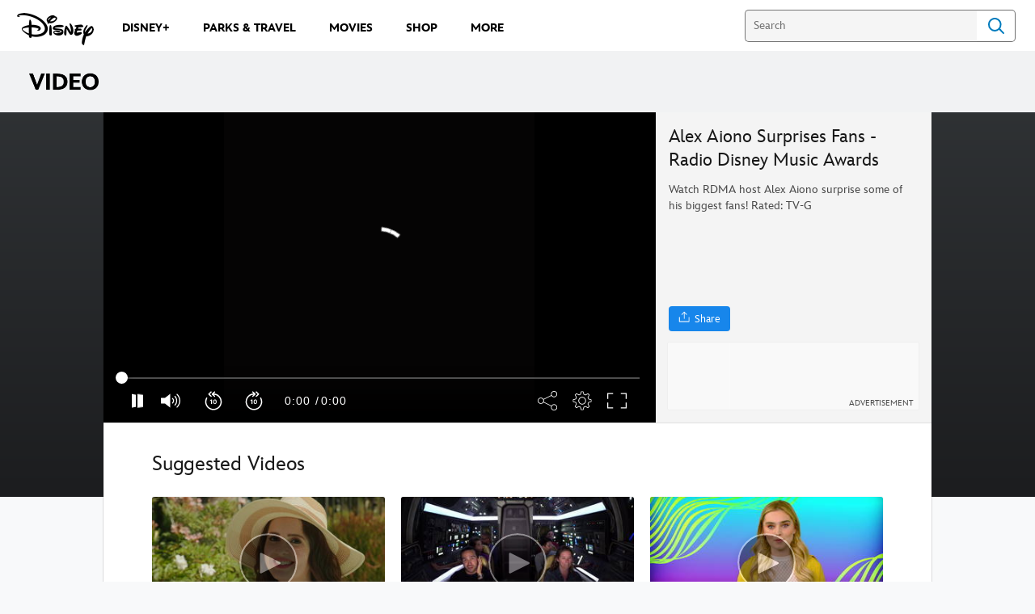

--- FILE ---
content_type: text/html;charset=utf-8
request_url: https://video.disney.com/watch/alex-aiono-surprises-fans-radio-disney-music-awards-54e03a8b6306ad9415caaea4
body_size: 77202
content:
<!DOCTYPE html>
<!--

    "We keep moving forward, opening up new doors and
      doing new things, because we're curious ...
        and curiosity keeps leading us down new paths."

                              Walt Disney

-->
<html class="no-js" version="HTML+RDFa 1.1" lang="en">
<head prefix="fb: http://ogp.me/ns/fb# og: http://ogp.me/ns# video: http://ogp.me/ns/video#" dir="ltr">
  <meta name="viewport" content="width=device-width,initial-scale=1">
<link rel="shortcut icon" href="https://static-mh.content.disney.io/matterhorn/assets/favicon-94e3862e7fb9.ico">
<link rel="apple-touch-icon" href="https://static-mh.content.disney.io/matterhorn/assets/apple-touch-icon-2747f4e2a5dd.png">
<meta name="description" content="Watch RDMA host Alex Aiono surprise some of his biggest fans!">
  <script type="text/javascript">document.cookie = 'country=us';</script>
  <script type="text/javascript">this.__dataLayer={"page":{"page_id":"54e03a8b6306ad9415caaea4","page_name":"dvideo","page_title":"Alex Aiono Surprises Fans - Radio Disney Music Awards | Disney Video","page_url":"video.disney.com/watch/alex-aiono-surprises-fans-radio-disney-music-awards-54e03a8b6306ad9415caaea4","platform":"web","slug":"alex-aiono-surprises-fans-radio-disney-music-awards","story_id":"54e03a8b6306ad9415caaea4","vendorFlags":{}},"site":{"baseDomain":"disney.com","business_unit":"dcom","business_unit_code":"rd","cms_version":"MH","language":["en"],"portal":"matterhorn","property_code":"rad_ma","region":"","country":"us","site":"video.disney.com","cds":1,"otguid":"6862b530-120b-429b-9c75-ad85c7eeb248","nsl":"2"},"privacy":{"cds":1}};</script>
  <script src="https://dcf.espn.com/TWDC-DTCI/prod/Bootstrap.js" type="text/javascript"></script>
  <title>Alex Aiono Surprises Fans - Radio Disney Music Awards | Disney Video</title>
  <script src="https://static-mh.content.disney.io/matterhorn/assets/jquery-dc8b911876ec.js" type="text/javascript"></script>
  <meta name="dprivacy.classification" content="ff">
<link rel="preconnect" href="//static-mh.content.disney.io">
<link rel="preconnect" href="//lumiere-a.akamaihd.net">
<link rel="preconnect" href="//kaltura.akamaized.net">
<link rel="preconnect" href="//cdnapisec.kaltura.com">
<link rel="preconnect" href="//a.dilcdn.com">
<link rel="preload" href="https://static-mh.content.disney.io/matterhorn/assets/matterhorn/sans/matterhorn-regular-eed88f0756d6.woff" as="font" type="font/woff" crossorigin="anonymous">
<link rel="preload" href="https://static-mh.content.disney.io/matterhorn/assets/application-50b5947c6f39.css" as="style" type="text/css" crossorigin="anonymous">
<link rel="stylesheet" href="https://static-mh.content.disney.io/matterhorn/assets/application-50b5947c6f39.css" type="text/css">
<link rel="stylesheet" href="https://static-mh.content.disney.io/matterhorn/assets/modules/background_styles-1903f7131478.css" type="text/css">
<link rel="stylesheet" href="https://static-mh.content.disney.io/matterhorn/assets/modules/local_nav_bar-19acf2fca783.css" type="text/css">
<link rel="stylesheet" href="https://static-mh.content.disney.io/matterhorn/assets/modules/watch-bcf976a8aa9b.css" type="text/css">
<link rel="stylesheet" href="https://static-mh.content.disney.io/matterhorn/assets/modules/stream-7caf72acfe91.css" type="text/css">


<link rel="stylesheet" type="text/css" href="https://static-mh.content.disney.io/matterhorn/assets/goc/disneyuschrome-a2b75e306208.css"><link rel="stylesheet" type="text/css" href="https://static-mh.content.disney.io/matterhorn/assets/goc/disneyuschrome-desktop-e34d2438f086.css" media="(min-width: 769px)"><link rel="stylesheet" type="text/css" href="https://static-mh.content.disney.io/matterhorn/assets/goc/disneyuschrome-mobile-39fc724540e9.css" media="(max-width: 768px)"><link rel="stylesheet" type="text/css" href="https://static-mh.content.disney.io/matterhorn/assets/goc/lib/incredibles_search-24807f0c54c2.css"><!--[if lt IE 9]><link rel="stylesheet" type="text/css" href="https://static-mh.content.disney.io/matterhorn/assets/goc/disneyuschrome-desktop-e34d2438f086.css"><![endif]--><style type="text/css">        .goc-icn-login, .goc-icn-login-bar{ background-image:url();  background-size: 32px }
        html.goc-no-data-uri .goc-icn-login, html.goc-no-data-uri .goc-icn-login-bar{ background-image:url() }
        @media (-webkit-min-device-pixel-ratio: 1.5), (min-resolution: 144dpi) {
          .goc-icn-login, .goc-icn-login-bar{ background-image:url(); }
        }
.goc-left-2 > a{  }

      .goc-bg-dark .goc-left-2 > a{  }

      .goc-bg-blue .goc-left-2 > a{  }

      .goc-left-2.goc-top-dropdown:hover .goc-dropdown-link{  }

      .goc-bg-blue .goc-left-2.goc-top-dropdown:hover .goc-dropdown-link{  }

      .goc-bg-dark .goc-left-2.goc-top-dropdown:hover .goc-dropdown-link{  }
.goc-left-4 > a{  }

      .goc-bg-dark .goc-left-4 > a{  }

      .goc-bg-blue .goc-left-4 > a{  }

      .goc-left-4.goc-top-dropdown:hover .goc-dropdown-link{  }

      .goc-bg-blue .goc-left-4.goc-top-dropdown:hover .goc-dropdown-link{  }

      .goc-bg-dark .goc-left-4.goc-top-dropdown:hover .goc-dropdown-link{  }

@media (-webkit-min-device-pixel-ratio: 1.5), (min-resolution: 144dpi) {
.goc-left-2 > a{  }

      .goc-bg-dark .goc-left-2 > a{  }

      .goc-bg-blue .goc-left-2 > a{  }

      .goc-left-2.goc-top-dropdown:hover .goc-dropdown-link{  }

      .goc-bg-blue .goc-left-2.goc-top-dropdown:hover .goc-dropdown-link{  }

      .goc-bg-dark .goc-left-2.goc-top-dropdown:hover .goc-dropdown-link{  }
.goc-left-4 > a{  }

      .goc-bg-dark .goc-left-4 > a{  }

      .goc-bg-blue .goc-left-4 > a{  }

      .goc-left-4.goc-top-dropdown:hover .goc-dropdown-link{  }

      .goc-bg-blue .goc-left-4.goc-top-dropdown:hover .goc-dropdown-link{  }

      .goc-bg-dark .goc-left-4.goc-top-dropdown:hover .goc-dropdown-link{  }
}
.bar-dropdown-content .goc-thumb-link{ height: 500px; }
#goc-desktop-global .goc-desktop:hover .bar-dropdown-content{max-height: 532px;}

@media (-webkit-min-device-pixel-ratio: 1.5), (min-resolution: 144dpi) {
}</style><script type="text/javascript">!function(e){"use strict";var t=e.GOC=e.GOC||{};t.queue=t.queue||[],t.opts=t.opts||{}}(this),GOC.load=function(e,t){"use strict";var n=document,o=n.getElementsByTagName("script")[0],s=n.createElement("script");s.type="text/javascript",s.async="async",s.onload=s.onreadystatechange=function(e,n){var o=this,s=o.readyState,r=o.parentNode;!r||!n&&s&&"complete"!==s&&"loaded"!==s||(r.removeChild(this),!n&&t&&t())},s.src=e,o.parentNode.insertBefore(s,o),s=n=o=null},function(e){"use strict";var t=e.encodeURIComponent;e.GOC.load("//a.dilcdn.com/g/domains/"+t(e.location.hostname)+".js")}(this),function(e){"use strict";var t=e.GOC,n=e.encodeURIComponent;t.defopts=function(e){0===Object.keys(t.opts).length&&(t.opts=e)},t.ao=function(e){var o=[],s=t.opts,r=s.footer;if(s.lang&&o.push("lang="+n(s.lang)),s.cds&&o.push("cds"),s.searchtype&&o.push("searchtype="+n(s.searchtype)),s.hide_desktop_menu&&o.push("hide_desktop_menu"),s.hide_search&&o.push("hide_search"),r)for(var a in r)if(r.hasOwnProperty(a))if("object"==typeof r[a])for(var i in r[a])r[a].hasOwnProperty(i)&&o.push("footer["+a+"]["+i+"]="+encodeURIComponent(r[a][i]));else o.push("footer["+encodeURIComponent(a)+"]="+encodeURIComponent(r[a]));return o.length&&(e+=(e.indexOf("?")<0?"?":"&")+o.join("&")),e}}(this),GOC.css=function(e){"use strict";var t=document,n=t.createElement("style"),o=t.getElementsByTagName("head")[0],s=(o||t).getElementsByTagName("script")[0];e&&(n.setAttribute("type","text/css"),s?s.parentNode.insertBefore(n,s):o.appendChild(n),n.styleSheet?n.styleSheet.cssText=e:n.appendChild(t.createTextNode(e)))},function(e,t){"use strict";var n=e.GOC,o=e.screen,s=e.document,r=s.documentElement,a=function(){var e,n,r,a,i,c=o&&o.fontSmoothingEnabled;if(c!==t)return c;try{for(e=s.createElement("canvas"),e.width=e.height=32,n=e.getContext("2d"),n.textBaseline="top",n.font="32px Arial",n.fillStyle=n.strokeStyle="black",n.fillText("O",0,0),r=0;r<32;r++)for(a=0;a<32;a++)if(255!==(i=n.getImageData(r,a,1,1).data[3])&&0!==i)return!0;return!1}catch(e){return t}},i=function(e){var t=s.createElement("div");t.innerHTML="M",t.style.fontFamily=e,r.insertBefore(t,r.firstChild),r.clientWidth,r.removeChild(t)};n.pf=function(e,t){!0===a()&&(n.css(e),i(t))}}(this),function(e){"use strict";e.GOC.noAnalyticsOnHover=!0}(this);GOC.pf("@font-face{font-family:'Matterhorn';src:url(\"https://static-mh.content.disney.io/matterhorn/assets/m4-7e766c2825c7.eot#\") format(\"eot\"),url(\"https://static-mh.content.disney.io/matterhorn/assets/m4-b366701d6945.woff\") format(\"woff\"),url(\"https://static-mh.content.disney.io/matterhorn/assets/m4-ac909dff444f.ttf\") format(\"truetype\"),url(\"https://static-mh.content.disney.io/matterhorn/assets/m4-3d636e3b4270.svg#Matterhorn\") format(\"svg\");font-weight:400;font-style:normal}\n","Matterhorn");GOC.opts.cds=false;GOC.opts.bg="light";GOC.opts.footer={"comscore":"","translations":{}};GOC.opts.hide_desktop_menu=true;GOC.opts.hide_search=false;GOC.opts.searchtype="is";GOC.load("https://static-mh.content.disney.io/matterhorn/assets/goc/disneyuschrome-0dfb00f3aea6.js");GOC.a="//a.dilcdn.com/g/us/home/sac/";GOC.cart="//a.dilcdn.com/g/us/cart/";GOC.is="//a.dilcdn.com/g/us/home/is/";</script>
<link rel="canonical" href="https://video.disney.com/watch/alex-aiono-surprises-fans-radio-disney-music-awards-54e03a8b6306ad9415caaea4">
<meta property="fb:app_id" content="215519288558681">
<meta property="og:title" content="Alex Aiono Surprises Fans - Radio Disney Music Awards">
<meta property="og:description" content="Watch RDMA host Alex Aiono surprise some of his biggest fans!">
<meta property="og:type" content="video.other">
<meta property="og:site_name" content="Disney Video">
<meta property="og:url" content="https://video.disney.com/watch/alex-aiono-surprises-fans-radio-disney-music-awards-54e03a8b6306ad9415caaea4">
<meta property="og:image" content="https://lumiere-a.akamaihd.net/v1/images/image_24f7b80e.jpeg?height=354&amp;region=0%2C0%2C1920%2C1080&amp;width=630">
<meta property="video:duration" content="170">
<meta property="twitter:card" content="summary_large_image">
<meta property="twitter:site" content="@Disney">
<meta property="twitter:title" content="Alex Aiono Surprises Fans - Radio Disney Music Awards">
<meta property="twitter:description" content="Watch RDMA host Alex Aiono surprise some of his biggest fans!">
<meta property="twitter:image" content="https://lumiere-a.akamaihd.net/v1/images/image_24f7b80e.jpeg?height=354&amp;region=0%2C0%2C1920%2C1080&amp;width=630">
<meta property="twitter:image:alt" content="Alex Aiono Surprises Fans - Radio Disney Music Awards">
<script type="application/ld+json">{"@context":"http://schema.org","@type":"VideoObject","name":"Alex Aiono Surprises Fans - Radio Disney Music Awards","description":"Watch RDMA host Alex Aiono surprise some of his biggest fans!","thumbnailUrl":"https://lumiere-a.akamaihd.net/v1/images/image_24f7b80e.jpeg?height=354\u0026region=0%2C0%2C1920%2C1080\u0026width=630","uploadDate":"April 25, 2017","duration":"T00H02M50S","embedUrl":"https://secure.disney.com/embed/54e03a8b6306ad9415caaea4?domain=video.disney.com","contentRating":" Rated: TV-G"}</script>
<script type="text/javascript">this.Disney={"portal":"video.disney.com","profileBase":"/creations","locales":["en"],"didOptions":{"responderPage":"https://video.disney.com/_did/","enableTop":false,"langPref":"en-US","clientId":"","cssOverride":"","language":"en-US","environment":"prod","redirectUri":"https://video.disney.com/auth/callback"},"cto":{"country":"","contentDescription":"","contentType":"","property":"rad_ma","propertyId":"4d46087b4c120cb837db1433","buId":"4bce102978325e51c9a5dcfb","buCode":"rd","region":"","intBreadcrumbs":"","categoryCode":"dcom","account":"disneyvideo2","brandSegment":"video","cmsId":"MH","program":"","sponsor":"","templateType":"watch","siteCode":"dvideo","comscorekw":"disneyvideos","pageName":"alex-aiono-surprises-fans-radio-disney-music-awards-54e03a8b6306ad9415caaea4","breadcrumbs":"watch:alex-aiono-surprises-fans-radio-disney-music-awards-54e03a8b6306ad9415caaea4"},"market_code":"us","browser_warning_versions":[],"dossierBase":null,"rtl":false,"env":"production","config_bundle_schema_data":{"oneid_version":"v4","video_player_version":"5.5.21","footer_age_gate":{"age_gate_about":{"enable_age_gate":"enabled","age_gate_age":13}},"style_theme":"light","classification":{"audience":"family","privacy_law":"ccpa","publisher_v_advertiser":"publisher","ot_guid":"6862b530-120b-429b-9c75-ad85c7eeb248","gpc":"2"},"global_site_messaging":{"close_button_display":"button"},"global_no_referrer_exceptions":["disneyplus.com"]},"ctoOptions":null};</script>
<script src="https://static-mh.content.disney.io/matterhorn/assets/head-317bbeaeef25.js" type="text/javascript"></script>
<script type="text/javascript">Disney.redirect=new Disney.Rdr({"can:qc":"http://www.disney.ca/","usa,gum,pri,asm,vir,mnp,can,hkg":true,"bel":"http://www.disney.be/","bra":"http://www.disney.com.br/videos/","bgr":"http://www.disney.bg/","chn":"http://www.disney.cn/","cze":"http://www.disney.cz/","dnk":"http://www.disney.dk/","fin":"http://www.disney.fi/","grc":"http://www.disney.gr/","hun":"http://www.disney.hu/","ind":"http://www.disney.in/","isr":"http://www.disney.co.il/","jpn":"http://video.disney.co.jp/","kor":"http://www.disney.co.kr/","mys":"http://www.disney.com.my/","nld":"http://www.disney.nl/","nor":"http://www.disney.no/","pol":"http://www.disney.pl/","prt":"http://www.disney.pt/","rou":"http://www.disney.ro/","sgp":"http://www.disney.com.sg/","zaf":"http://www.disney.co.za/","esp":"http://www.disney.es/videos/","swe":"http://www.disney.se/","che":"http://www.disney.ch/","twn":"http://www.disney.com.tw/","tur":"http://www.disneyturkiye.com.tr/","dza,bhr,egy,irn,irq,jor,kwt,lbn,lby,mar,omn,pse,qat,sau,som,tun,are,yem,syr":"http://www.disneyme.com/","arg,blz,bol,chl,col,cri,dom,ecu,slv,gtm,hnd,mex,nic,pan,pry,per,ury,ven":"http://www.disneylatino.com/videos/","fra,ncl,guf,glp,mtq,reu,myt":"http://www.disney.fr/","ita,vat,smr":"http://video.disney.it/","aus,nzl":"http://www.disney.com.au/","gbr,irl":"http://www.disney.co.uk/","deu,aut":"http://www.disney.de/","srb,scg":"http://www.disney.rs/","other":"http://www.disneyinternational.com/"}).run()</script>
<script type="text/javascript">if (Disney && Disney.Sample(10)){
          
window.NREUM||(NREUM={});NREUM.info={"beacon":"bam.nr-data.net","errorBeacon":"bam.nr-data.net","licenseKey":"4934c5fb20","applicationID":"6683540","transactionName":"Jl9ZQRYNCQkDQkpmXgtRQ0cFTSgEEkQAR18KQlkPXjEAFxBVFxpwIGQXGhMDEQYOH19GWxBX","queueTime":0,"applicationTime":6093,"agent":""};

(window.NREUM||(NREUM={})).init={ajax:{deny_list:["bam.nr-data.net"]},feature_flags:["soft_nav"]};(window.NREUM||(NREUM={})).loader_config={xpid:"Ug8BVFZTGwUGXFJXAwE=",licenseKey:"4934c5fb20",applicationID:"6683540",browserID:"6683586"};;/*! For license information please see nr-loader-full-1.308.0.min.js.LICENSE.txt */
(()=>{var e,t,r={384:(e,t,r)=>{"use strict";r.d(t,{NT:()=>a,US:()=>u,Zm:()=>o,bQ:()=>d,dV:()=>c,pV:()=>l});var n=r(6154),i=r(1863),s=r(1910);const a={beacon:"bam.nr-data.net",errorBeacon:"bam.nr-data.net"};function o(){return n.gm.NREUM||(n.gm.NREUM={}),void 0===n.gm.newrelic&&(n.gm.newrelic=n.gm.NREUM),n.gm.NREUM}function c(){let e=o();return e.o||(e.o={ST:n.gm.setTimeout,SI:n.gm.setImmediate||n.gm.setInterval,CT:n.gm.clearTimeout,XHR:n.gm.XMLHttpRequest,REQ:n.gm.Request,EV:n.gm.Event,PR:n.gm.Promise,MO:n.gm.MutationObserver,FETCH:n.gm.fetch,WS:n.gm.WebSocket},(0,s.i)(...Object.values(e.o))),e}function d(e,t){let r=o();r.initializedAgents??={},t.initializedAt={ms:(0,i.t)(),date:new Date},r.initializedAgents[e]=t}function u(e,t){o()[e]=t}function l(){return function(){let e=o();const t=e.info||{};e.info={beacon:a.beacon,errorBeacon:a.errorBeacon,...t}}(),function(){let e=o();const t=e.init||{};e.init={...t}}(),c(),function(){let e=o();const t=e.loader_config||{};e.loader_config={...t}}(),o()}},782:(e,t,r)=>{"use strict";r.d(t,{T:()=>n});const n=r(860).K7.pageViewTiming},860:(e,t,r)=>{"use strict";r.d(t,{$J:()=>u,K7:()=>c,P3:()=>d,XX:()=>i,Yy:()=>o,df:()=>s,qY:()=>n,v4:()=>a});const n="events",i="jserrors",s="browser/blobs",a="rum",o="browser/logs",c={ajax:"ajax",genericEvents:"generic_events",jserrors:i,logging:"logging",metrics:"metrics",pageAction:"page_action",pageViewEvent:"page_view_event",pageViewTiming:"page_view_timing",sessionReplay:"session_replay",sessionTrace:"session_trace",softNav:"soft_navigations",spa:"spa"},d={[c.pageViewEvent]:1,[c.pageViewTiming]:2,[c.metrics]:3,[c.jserrors]:4,[c.spa]:5,[c.ajax]:6,[c.sessionTrace]:7,[c.softNav]:8,[c.sessionReplay]:9,[c.logging]:10,[c.genericEvents]:11},u={[c.pageViewEvent]:a,[c.pageViewTiming]:n,[c.ajax]:n,[c.spa]:n,[c.softNav]:n,[c.metrics]:i,[c.jserrors]:i,[c.sessionTrace]:s,[c.sessionReplay]:s,[c.logging]:o,[c.genericEvents]:"ins"}},944:(e,t,r)=>{"use strict";r.d(t,{R:()=>i});var n=r(3241);function i(e,t){"function"==typeof console.debug&&(console.debug("New Relic Warning: https://github.com/newrelic/newrelic-browser-agent/blob/main/docs/warning-codes.md#".concat(e),t),(0,n.W)({agentIdentifier:null,drained:null,type:"data",name:"warn",feature:"warn",data:{code:e,secondary:t}}))}},993:(e,t,r)=>{"use strict";r.d(t,{A$:()=>s,ET:()=>a,TZ:()=>o,p_:()=>i});var n=r(860);const i={ERROR:"ERROR",WARN:"WARN",INFO:"INFO",DEBUG:"DEBUG",TRACE:"TRACE"},s={OFF:0,ERROR:1,WARN:2,INFO:3,DEBUG:4,TRACE:5},a="log",o=n.K7.logging},1541:(e,t,r)=>{"use strict";r.d(t,{U:()=>i,f:()=>n});const n={MFE:"MFE",BA:"BA"};function i(e,t){if(2!==t?.harvestEndpointVersion)return{};const r=t.agentRef.runtime.appMetadata.agents[0].entityGuid;return e?{"source.id":e.id,"source.name":e.name,"source.type":e.type,"parent.id":e.parent?.id||r,"parent.type":e.parent?.type||n.BA}:{"entity.guid":r,appId:t.agentRef.info.applicationID}}},1687:(e,t,r)=>{"use strict";r.d(t,{Ak:()=>d,Ze:()=>h,x3:()=>u});var n=r(3241),i=r(7836),s=r(3606),a=r(860),o=r(2646);const c={};function d(e,t){const r={staged:!1,priority:a.P3[t]||0};l(e),c[e].get(t)||c[e].set(t,r)}function u(e,t){e&&c[e]&&(c[e].get(t)&&c[e].delete(t),p(e,t,!1),c[e].size&&f(e))}function l(e){if(!e)throw new Error("agentIdentifier required");c[e]||(c[e]=new Map)}function h(e="",t="feature",r=!1){if(l(e),!e||!c[e].get(t)||r)return p(e,t);c[e].get(t).staged=!0,f(e)}function f(e){const t=Array.from(c[e]);t.every(([e,t])=>t.staged)&&(t.sort((e,t)=>e[1].priority-t[1].priority),t.forEach(([t])=>{c[e].delete(t),p(e,t)}))}function p(e,t,r=!0){const a=e?i.ee.get(e):i.ee,c=s.i.handlers;if(!a.aborted&&a.backlog&&c){if((0,n.W)({agentIdentifier:e,type:"lifecycle",name:"drain",feature:t}),r){const e=a.backlog[t],r=c[t];if(r){for(let t=0;e&&t<e.length;++t)g(e[t],r);Object.entries(r).forEach(([e,t])=>{Object.values(t||{}).forEach(t=>{t[0]?.on&&t[0]?.context()instanceof o.y&&t[0].on(e,t[1])})})}}a.isolatedBacklog||delete c[t],a.backlog[t]=null,a.emit("drain-"+t,[])}}function g(e,t){var r=e[1];Object.values(t[r]||{}).forEach(t=>{var r=e[0];if(t[0]===r){var n=t[1],i=e[3],s=e[2];n.apply(i,s)}})}},1738:(e,t,r)=>{"use strict";r.d(t,{U:()=>f,Y:()=>h});var n=r(3241),i=r(9908),s=r(1863),a=r(944),o=r(5701),c=r(3969),d=r(8362),u=r(860),l=r(4261);function h(e,t,r,s){const h=s||r;!h||h[e]&&h[e]!==d.d.prototype[e]||(h[e]=function(){(0,i.p)(c.xV,["API/"+e+"/called"],void 0,u.K7.metrics,r.ee),(0,n.W)({agentIdentifier:r.agentIdentifier,drained:!!o.B?.[r.agentIdentifier],type:"data",name:"api",feature:l.Pl+e,data:{}});try{return t.apply(this,arguments)}catch(e){(0,a.R)(23,e)}})}function f(e,t,r,n,a){const o=e.info;null===r?delete o.jsAttributes[t]:o.jsAttributes[t]=r,(a||null===r)&&(0,i.p)(l.Pl+n,[(0,s.t)(),t,r],void 0,"session",e.ee)}},1741:(e,t,r)=>{"use strict";r.d(t,{W:()=>s});var n=r(944),i=r(4261);class s{#e(e,...t){if(this[e]!==s.prototype[e])return this[e](...t);(0,n.R)(35,e)}addPageAction(e,t){return this.#e(i.hG,e,t)}register(e){return this.#e(i.eY,e)}recordCustomEvent(e,t){return this.#e(i.fF,e,t)}setPageViewName(e,t){return this.#e(i.Fw,e,t)}setCustomAttribute(e,t,r){return this.#e(i.cD,e,t,r)}noticeError(e,t){return this.#e(i.o5,e,t)}setUserId(e,t=!1){return this.#e(i.Dl,e,t)}setApplicationVersion(e){return this.#e(i.nb,e)}setErrorHandler(e){return this.#e(i.bt,e)}addRelease(e,t){return this.#e(i.k6,e,t)}log(e,t){return this.#e(i.$9,e,t)}start(){return this.#e(i.d3)}finished(e){return this.#e(i.BL,e)}recordReplay(){return this.#e(i.CH)}pauseReplay(){return this.#e(i.Tb)}addToTrace(e){return this.#e(i.U2,e)}setCurrentRouteName(e){return this.#e(i.PA,e)}interaction(e){return this.#e(i.dT,e)}wrapLogger(e,t,r){return this.#e(i.Wb,e,t,r)}measure(e,t){return this.#e(i.V1,e,t)}consent(e){return this.#e(i.Pv,e)}}},1863:(e,t,r)=>{"use strict";function n(){return Math.floor(performance.now())}r.d(t,{t:()=>n})},1910:(e,t,r)=>{"use strict";r.d(t,{i:()=>s});var n=r(944);const i=new Map;function s(...e){return e.every(e=>{if(i.has(e))return i.get(e);const t="function"==typeof e?e.toString():"",r=t.includes("[native code]"),s=t.includes("nrWrapper");return r||s||(0,n.R)(64,e?.name||t),i.set(e,r),r})}},2555:(e,t,r)=>{"use strict";r.d(t,{D:()=>o,f:()=>a});var n=r(384),i=r(8122);const s={beacon:n.NT.beacon,errorBeacon:n.NT.errorBeacon,licenseKey:void 0,applicationID:void 0,sa:void 0,queueTime:void 0,applicationTime:void 0,ttGuid:void 0,user:void 0,account:void 0,product:void 0,extra:void 0,jsAttributes:{},userAttributes:void 0,atts:void 0,transactionName:void 0,tNamePlain:void 0};function a(e){try{return!!e.licenseKey&&!!e.errorBeacon&&!!e.applicationID}catch(e){return!1}}const o=e=>(0,i.a)(e,s)},2614:(e,t,r)=>{"use strict";r.d(t,{BB:()=>a,H3:()=>n,g:()=>d,iL:()=>c,tS:()=>o,uh:()=>i,wk:()=>s});const n="NRBA",i="SESSION",s=144e5,a=18e5,o={STARTED:"session-started",PAUSE:"session-pause",RESET:"session-reset",RESUME:"session-resume",UPDATE:"session-update"},c={SAME_TAB:"same-tab",CROSS_TAB:"cross-tab"},d={OFF:0,FULL:1,ERROR:2}},2646:(e,t,r)=>{"use strict";r.d(t,{y:()=>n});class n{constructor(e){this.contextId=e}}},2843:(e,t,r)=>{"use strict";r.d(t,{G:()=>s,u:()=>i});var n=r(3878);function i(e,t=!1,r,i){(0,n.DD)("visibilitychange",function(){if(t)return void("hidden"===document.visibilityState&&e());e(document.visibilityState)},r,i)}function s(e,t,r){(0,n.sp)("pagehide",e,t,r)}},3241:(e,t,r)=>{"use strict";r.d(t,{W:()=>s});var n=r(6154);const i="newrelic";function s(e={}){try{n.gm.dispatchEvent(new CustomEvent(i,{detail:e}))}catch(e){}}},3304:(e,t,r)=>{"use strict";r.d(t,{A:()=>s});var n=r(7836);const i=()=>{const e=new WeakSet;return(t,r)=>{if("object"==typeof r&&null!==r){if(e.has(r))return;e.add(r)}return r}};function s(e){try{return JSON.stringify(e,i())??""}catch(e){try{n.ee.emit("internal-error",[e])}catch(e){}return""}}},3333:(e,t,r)=>{"use strict";r.d(t,{$v:()=>u,TZ:()=>n,Xh:()=>c,Zp:()=>i,kd:()=>d,mq:()=>o,nf:()=>a,qN:()=>s});const n=r(860).K7.genericEvents,i=["auxclick","click","copy","keydown","paste","scrollend"],s=["focus","blur"],a=4,o=1e3,c=2e3,d=["PageAction","UserAction","BrowserPerformance"],u={RESOURCES:"experimental.resources",REGISTER:"register"}},3434:(e,t,r)=>{"use strict";r.d(t,{Jt:()=>s,YM:()=>d});var n=r(7836),i=r(5607);const s="nr@original:".concat(i.W),a=50;var o=Object.prototype.hasOwnProperty,c=!1;function d(e,t){return e||(e=n.ee),r.inPlace=function(e,t,n,i,s){n||(n="");const a="-"===n.charAt(0);for(let o=0;o<t.length;o++){const c=t[o],d=e[c];l(d)||(e[c]=r(d,a?c+n:n,i,c,s))}},r.flag=s,r;function r(t,r,n,c,d){return l(t)?t:(r||(r=""),nrWrapper[s]=t,function(e,t,r){if(Object.defineProperty&&Object.keys)try{return Object.keys(e).forEach(function(r){Object.defineProperty(t,r,{get:function(){return e[r]},set:function(t){return e[r]=t,t}})}),t}catch(e){u([e],r)}for(var n in e)o.call(e,n)&&(t[n]=e[n])}(t,nrWrapper,e),nrWrapper);function nrWrapper(){var s,o,l,h;let f;try{o=this,s=[...arguments],l="function"==typeof n?n(s,o):n||{}}catch(t){u([t,"",[s,o,c],l],e)}i(r+"start",[s,o,c],l,d);const p=performance.now();let g;try{return h=t.apply(o,s),g=performance.now(),h}catch(e){throw g=performance.now(),i(r+"err",[s,o,e],l,d),f=e,f}finally{const e=g-p,t={start:p,end:g,duration:e,isLongTask:e>=a,methodName:c,thrownError:f};t.isLongTask&&i("long-task",[t,o],l,d),i(r+"end",[s,o,h],l,d)}}}function i(r,n,i,s){if(!c||t){var a=c;c=!0;try{e.emit(r,n,i,t,s)}catch(t){u([t,r,n,i],e)}c=a}}}function u(e,t){t||(t=n.ee);try{t.emit("internal-error",e)}catch(e){}}function l(e){return!(e&&"function"==typeof e&&e.apply&&!e[s])}},3606:(e,t,r)=>{"use strict";r.d(t,{i:()=>s});var n=r(9908);s.on=a;var i=s.handlers={};function s(e,t,r,s){a(s||n.d,i,e,t,r)}function a(e,t,r,i,s){s||(s="feature"),e||(e=n.d);var a=t[s]=t[s]||{};(a[r]=a[r]||[]).push([e,i])}},3738:(e,t,r)=>{"use strict";r.d(t,{He:()=>i,Kp:()=>o,Lc:()=>d,Rz:()=>u,TZ:()=>n,bD:()=>s,d3:()=>a,jx:()=>l,sl:()=>h,uP:()=>c});const n=r(860).K7.sessionTrace,i="bstResource",s="resource",a="-start",o="-end",c="fn"+a,d="fn"+o,u="pushState",l=1e3,h=3e4},3785:(e,t,r)=>{"use strict";r.d(t,{R:()=>c,b:()=>d});var n=r(9908),i=r(1863),s=r(860),a=r(3969),o=r(993);function c(e,t,r={},c=o.p_.INFO,d=!0,u,l=(0,i.t)()){(0,n.p)(a.xV,["API/logging/".concat(c.toLowerCase(),"/called")],void 0,s.K7.metrics,e),(0,n.p)(o.ET,[l,t,r,c,d,u],void 0,s.K7.logging,e)}function d(e){return"string"==typeof e&&Object.values(o.p_).some(t=>t===e.toUpperCase().trim())}},3878:(e,t,r)=>{"use strict";function n(e,t){return{capture:e,passive:!1,signal:t}}function i(e,t,r=!1,i){window.addEventListener(e,t,n(r,i))}function s(e,t,r=!1,i){document.addEventListener(e,t,n(r,i))}r.d(t,{DD:()=>s,jT:()=>n,sp:()=>i})},3969:(e,t,r)=>{"use strict";r.d(t,{TZ:()=>n,XG:()=>o,rs:()=>i,xV:()=>a,z_:()=>s});const n=r(860).K7.metrics,i="sm",s="cm",a="storeSupportabilityMetrics",o="storeEventMetrics"},4234:(e,t,r)=>{"use strict";r.d(t,{W:()=>s});var n=r(7836),i=r(1687);class s{constructor(e,t){this.agentIdentifier=e,this.ee=n.ee.get(e),this.featureName=t,this.blocked=!1}deregisterDrain(){(0,i.x3)(this.agentIdentifier,this.featureName)}}},4261:(e,t,r)=>{"use strict";r.d(t,{$9:()=>d,BL:()=>o,CH:()=>f,Dl:()=>w,Fw:()=>y,PA:()=>m,Pl:()=>n,Pv:()=>T,Tb:()=>l,U2:()=>s,V1:()=>E,Wb:()=>x,bt:()=>b,cD:()=>v,d3:()=>R,dT:()=>c,eY:()=>p,fF:()=>h,hG:()=>i,k6:()=>a,nb:()=>g,o5:()=>u});const n="api-",i="addPageAction",s="addToTrace",a="addRelease",o="finished",c="interaction",d="log",u="noticeError",l="pauseReplay",h="recordCustomEvent",f="recordReplay",p="register",g="setApplicationVersion",m="setCurrentRouteName",v="setCustomAttribute",b="setErrorHandler",y="setPageViewName",w="setUserId",R="start",x="wrapLogger",E="measure",T="consent"},5205:(e,t,r)=>{"use strict";r.d(t,{j:()=>S});var n=r(384),i=r(1741);var s=r(2555),a=r(3333);const o=e=>{if(!e||"string"!=typeof e)return!1;try{document.createDocumentFragment().querySelector(e)}catch{return!1}return!0};var c=r(2614),d=r(944),u=r(8122);const l="[data-nr-mask]",h=e=>(0,u.a)(e,(()=>{const e={feature_flags:[],experimental:{allow_registered_children:!1,resources:!1},mask_selector:"*",block_selector:"[data-nr-block]",mask_input_options:{color:!1,date:!1,"datetime-local":!1,email:!1,month:!1,number:!1,range:!1,search:!1,tel:!1,text:!1,time:!1,url:!1,week:!1,textarea:!1,select:!1,password:!0}};return{ajax:{deny_list:void 0,block_internal:!0,enabled:!0,autoStart:!0},api:{get allow_registered_children(){return e.feature_flags.includes(a.$v.REGISTER)||e.experimental.allow_registered_children},set allow_registered_children(t){e.experimental.allow_registered_children=t},duplicate_registered_data:!1},browser_consent_mode:{enabled:!1},distributed_tracing:{enabled:void 0,exclude_newrelic_header:void 0,cors_use_newrelic_header:void 0,cors_use_tracecontext_headers:void 0,allowed_origins:void 0},get feature_flags(){return e.feature_flags},set feature_flags(t){e.feature_flags=t},generic_events:{enabled:!0,autoStart:!0},harvest:{interval:30},jserrors:{enabled:!0,autoStart:!0},logging:{enabled:!0,autoStart:!0},metrics:{enabled:!0,autoStart:!0},obfuscate:void 0,page_action:{enabled:!0},page_view_event:{enabled:!0,autoStart:!0},page_view_timing:{enabled:!0,autoStart:!0},performance:{capture_marks:!1,capture_measures:!1,capture_detail:!0,resources:{get enabled(){return e.feature_flags.includes(a.$v.RESOURCES)||e.experimental.resources},set enabled(t){e.experimental.resources=t},asset_types:[],first_party_domains:[],ignore_newrelic:!0}},privacy:{cookies_enabled:!0},proxy:{assets:void 0,beacon:void 0},session:{expiresMs:c.wk,inactiveMs:c.BB},session_replay:{autoStart:!0,enabled:!1,preload:!1,sampling_rate:10,error_sampling_rate:100,collect_fonts:!1,inline_images:!1,fix_stylesheets:!0,mask_all_inputs:!0,get mask_text_selector(){return e.mask_selector},set mask_text_selector(t){o(t)?e.mask_selector="".concat(t,",").concat(l):""===t||null===t?e.mask_selector=l:(0,d.R)(5,t)},get block_class(){return"nr-block"},get ignore_class(){return"nr-ignore"},get mask_text_class(){return"nr-mask"},get block_selector(){return e.block_selector},set block_selector(t){o(t)?e.block_selector+=",".concat(t):""!==t&&(0,d.R)(6,t)},get mask_input_options(){return e.mask_input_options},set mask_input_options(t){t&&"object"==typeof t?e.mask_input_options={...t,password:!0}:(0,d.R)(7,t)}},session_trace:{enabled:!0,autoStart:!0},soft_navigations:{enabled:!0,autoStart:!0},spa:{enabled:!0,autoStart:!0},ssl:void 0,user_actions:{enabled:!0,elementAttributes:["id","className","tagName","type"]}}})());var f=r(6154),p=r(9324);let g=0;const m={buildEnv:p.F3,distMethod:p.Xs,version:p.xv,originTime:f.WN},v={consented:!1},b={appMetadata:{},get consented(){return this.session?.state?.consent||v.consented},set consented(e){v.consented=e},customTransaction:void 0,denyList:void 0,disabled:!1,harvester:void 0,isolatedBacklog:!1,isRecording:!1,loaderType:void 0,maxBytes:3e4,obfuscator:void 0,onerror:void 0,ptid:void 0,releaseIds:{},session:void 0,timeKeeper:void 0,registeredEntities:[],jsAttributesMetadata:{bytes:0},get harvestCount(){return++g}},y=e=>{const t=(0,u.a)(e,b),r=Object.keys(m).reduce((e,t)=>(e[t]={value:m[t],writable:!1,configurable:!0,enumerable:!0},e),{});return Object.defineProperties(t,r)};var w=r(5701);const R=e=>{const t=e.startsWith("http");e+="/",r.p=t?e:"https://"+e};var x=r(7836),E=r(3241);const T={accountID:void 0,trustKey:void 0,agentID:void 0,licenseKey:void 0,applicationID:void 0,xpid:void 0},A=e=>(0,u.a)(e,T),_=new Set;function S(e,t={},r,a){let{init:o,info:c,loader_config:d,runtime:u={},exposed:l=!0}=t;if(!c){const e=(0,n.pV)();o=e.init,c=e.info,d=e.loader_config}e.init=h(o||{}),e.loader_config=A(d||{}),c.jsAttributes??={},f.bv&&(c.jsAttributes.isWorker=!0),e.info=(0,s.D)(c);const p=e.init,g=[c.beacon,c.errorBeacon];_.has(e.agentIdentifier)||(p.proxy.assets&&(R(p.proxy.assets),g.push(p.proxy.assets)),p.proxy.beacon&&g.push(p.proxy.beacon),e.beacons=[...g],function(e){const t=(0,n.pV)();Object.getOwnPropertyNames(i.W.prototype).forEach(r=>{const n=i.W.prototype[r];if("function"!=typeof n||"constructor"===n)return;let s=t[r];e[r]&&!1!==e.exposed&&"micro-agent"!==e.runtime?.loaderType&&(t[r]=(...t)=>{const n=e[r](...t);return s?s(...t):n})})}(e),(0,n.US)("activatedFeatures",w.B)),u.denyList=[...p.ajax.deny_list||[],...p.ajax.block_internal?g:[]],u.ptid=e.agentIdentifier,u.loaderType=r,e.runtime=y(u),_.has(e.agentIdentifier)||(e.ee=x.ee.get(e.agentIdentifier),e.exposed=l,(0,E.W)({agentIdentifier:e.agentIdentifier,drained:!!w.B?.[e.agentIdentifier],type:"lifecycle",name:"initialize",feature:void 0,data:e.config})),_.add(e.agentIdentifier)}},5270:(e,t,r)=>{"use strict";r.d(t,{Aw:()=>a,SR:()=>s,rF:()=>o});var n=r(384),i=r(7767);function s(e){return!!(0,n.dV)().o.MO&&(0,i.V)(e)&&!0===e?.session_trace.enabled}function a(e){return!0===e?.session_replay.preload&&s(e)}function o(e,t){try{if("string"==typeof t?.type){if("password"===t.type.toLowerCase())return"*".repeat(e?.length||0);if(void 0!==t?.dataset?.nrUnmask||t?.classList?.contains("nr-unmask"))return e}}catch(e){}return"string"==typeof e?e.replace(/[\S]/g,"*"):"*".repeat(e?.length||0)}},5289:(e,t,r)=>{"use strict";r.d(t,{GG:()=>a,Qr:()=>c,sB:()=>o});var n=r(3878),i=r(6389);function s(){return"undefined"==typeof document||"complete"===document.readyState}function a(e,t){if(s())return e();const r=(0,i.J)(e),a=setInterval(()=>{s()&&(clearInterval(a),r())},500);(0,n.sp)("load",r,t)}function o(e){if(s())return e();(0,n.DD)("DOMContentLoaded",e)}function c(e){if(s())return e();(0,n.sp)("popstate",e)}},5607:(e,t,r)=>{"use strict";r.d(t,{W:()=>n});const n=(0,r(9566).bz)()},5701:(e,t,r)=>{"use strict";r.d(t,{B:()=>s,t:()=>a});var n=r(3241);const i=new Set,s={};function a(e,t){const r=t.agentIdentifier;s[r]??={},e&&"object"==typeof e&&(i.has(r)||(t.ee.emit("rumresp",[e]),s[r]=e,i.add(r),(0,n.W)({agentIdentifier:r,loaded:!0,drained:!0,type:"lifecycle",name:"load",feature:void 0,data:e})))}},6154:(e,t,r)=>{"use strict";r.d(t,{OF:()=>d,RI:()=>i,WN:()=>h,bv:()=>s,eN:()=>f,gm:()=>a,lR:()=>l,m:()=>c,mw:()=>o,sb:()=>u});var n=r(1863);const i="undefined"!=typeof window&&!!window.document,s="undefined"!=typeof WorkerGlobalScope&&("undefined"!=typeof self&&self instanceof WorkerGlobalScope&&self.navigator instanceof WorkerNavigator||"undefined"!=typeof globalThis&&globalThis instanceof WorkerGlobalScope&&globalThis.navigator instanceof WorkerNavigator),a=i?window:"undefined"!=typeof WorkerGlobalScope&&("undefined"!=typeof self&&self instanceof WorkerGlobalScope&&self||"undefined"!=typeof globalThis&&globalThis instanceof WorkerGlobalScope&&globalThis),o=Boolean("hidden"===a?.document?.visibilityState),c=""+a?.location,d=/iPad|iPhone|iPod/.test(a.navigator?.userAgent),u=d&&"undefined"==typeof SharedWorker,l=(()=>{const e=a.navigator?.userAgent?.match(/Firefox[/\s](\d+\.\d+)/);return Array.isArray(e)&&e.length>=2?+e[1]:0})(),h=Date.now()-(0,n.t)(),f=()=>"undefined"!=typeof PerformanceNavigationTiming&&a?.performance?.getEntriesByType("navigation")?.[0]?.responseStart},6344:(e,t,r)=>{"use strict";r.d(t,{BB:()=>u,Qb:()=>l,TZ:()=>i,Ug:()=>a,Vh:()=>s,_s:()=>o,bc:()=>d,yP:()=>c});var n=r(2614);const i=r(860).K7.sessionReplay,s="errorDuringReplay",a=.12,o={DomContentLoaded:0,Load:1,FullSnapshot:2,IncrementalSnapshot:3,Meta:4,Custom:5},c={[n.g.ERROR]:15e3,[n.g.FULL]:3e5,[n.g.OFF]:0},d={RESET:{message:"Session was reset",sm:"Reset"},IMPORT:{message:"Recorder failed to import",sm:"Import"},TOO_MANY:{message:"429: Too Many Requests",sm:"Too-Many"},TOO_BIG:{message:"Payload was too large",sm:"Too-Big"},CROSS_TAB:{message:"Session Entity was set to OFF on another tab",sm:"Cross-Tab"},ENTITLEMENTS:{message:"Session Replay is not allowed and will not be started",sm:"Entitlement"}},u=5e3,l={API:"api",RESUME:"resume",SWITCH_TO_FULL:"switchToFull",INITIALIZE:"initialize",PRELOAD:"preload"}},6389:(e,t,r)=>{"use strict";function n(e,t=500,r={}){const n=r?.leading||!1;let i;return(...r)=>{n&&void 0===i&&(e.apply(this,r),i=setTimeout(()=>{i=clearTimeout(i)},t)),n||(clearTimeout(i),i=setTimeout(()=>{e.apply(this,r)},t))}}function i(e){let t=!1;return(...r)=>{t||(t=!0,e.apply(this,r))}}r.d(t,{J:()=>i,s:()=>n})},6630:(e,t,r)=>{"use strict";r.d(t,{T:()=>n});const n=r(860).K7.pageViewEvent},6774:(e,t,r)=>{"use strict";r.d(t,{T:()=>n});const n=r(860).K7.jserrors},7295:(e,t,r)=>{"use strict";r.d(t,{Xv:()=>a,gX:()=>i,iW:()=>s});var n=[];function i(e){if(!e||s(e))return!1;if(0===n.length)return!0;if("*"===n[0].hostname)return!1;for(var t=0;t<n.length;t++){var r=n[t];if(r.hostname.test(e.hostname)&&r.pathname.test(e.pathname))return!1}return!0}function s(e){return void 0===e.hostname}function a(e){if(n=[],e&&e.length)for(var t=0;t<e.length;t++){let r=e[t];if(!r)continue;if("*"===r)return void(n=[{hostname:"*"}]);0===r.indexOf("http://")?r=r.substring(7):0===r.indexOf("https://")&&(r=r.substring(8));const i=r.indexOf("/");let s,a;i>0?(s=r.substring(0,i),a=r.substring(i)):(s=r,a="*");let[c]=s.split(":");n.push({hostname:o(c),pathname:o(a,!0)})}}function o(e,t=!1){const r=e.replace(/[.+?^${}()|[\]\\]/g,e=>"\\"+e).replace(/\*/g,".*?");return new RegExp((t?"^":"")+r+"$")}},7485:(e,t,r)=>{"use strict";r.d(t,{D:()=>i});var n=r(6154);function i(e){if(0===(e||"").indexOf("data:"))return{protocol:"data"};try{const t=new URL(e,location.href),r={port:t.port,hostname:t.hostname,pathname:t.pathname,search:t.search,protocol:t.protocol.slice(0,t.protocol.indexOf(":")),sameOrigin:t.protocol===n.gm?.location?.protocol&&t.host===n.gm?.location?.host};return r.port&&""!==r.port||("http:"===t.protocol&&(r.port="80"),"https:"===t.protocol&&(r.port="443")),r.pathname&&""!==r.pathname?r.pathname.startsWith("/")||(r.pathname="/".concat(r.pathname)):r.pathname="/",r}catch(e){return{}}}},7699:(e,t,r)=>{"use strict";r.d(t,{It:()=>s,KC:()=>o,No:()=>i,qh:()=>a});var n=r(860);const i=16e3,s=1e6,a="SESSION_ERROR",o={[n.K7.logging]:!0,[n.K7.genericEvents]:!1,[n.K7.jserrors]:!1,[n.K7.ajax]:!1}},7767:(e,t,r)=>{"use strict";r.d(t,{V:()=>i});var n=r(6154);const i=e=>n.RI&&!0===e?.privacy.cookies_enabled},7836:(e,t,r)=>{"use strict";r.d(t,{P:()=>o,ee:()=>c});var n=r(384),i=r(8990),s=r(2646),a=r(5607);const o="nr@context:".concat(a.W),c=function e(t,r){var n={},a={},u={},l=!1;try{l=16===r.length&&d.initializedAgents?.[r]?.runtime.isolatedBacklog}catch(e){}var h={on:p,addEventListener:p,removeEventListener:function(e,t){var r=n[e];if(!r)return;for(var i=0;i<r.length;i++)r[i]===t&&r.splice(i,1)},emit:function(e,r,n,i,s){!1!==s&&(s=!0);if(c.aborted&&!i)return;t&&s&&t.emit(e,r,n);var o=f(n);g(e).forEach(e=>{e.apply(o,r)});var d=v()[a[e]];d&&d.push([h,e,r,o]);return o},get:m,listeners:g,context:f,buffer:function(e,t){const r=v();if(t=t||"feature",h.aborted)return;Object.entries(e||{}).forEach(([e,n])=>{a[n]=t,t in r||(r[t]=[])})},abort:function(){h._aborted=!0,Object.keys(h.backlog).forEach(e=>{delete h.backlog[e]})},isBuffering:function(e){return!!v()[a[e]]},debugId:r,backlog:l?{}:t&&"object"==typeof t.backlog?t.backlog:{},isolatedBacklog:l};return Object.defineProperty(h,"aborted",{get:()=>{let e=h._aborted||!1;return e||(t&&(e=t.aborted),e)}}),h;function f(e){return e&&e instanceof s.y?e:e?(0,i.I)(e,o,()=>new s.y(o)):new s.y(o)}function p(e,t){n[e]=g(e).concat(t)}function g(e){return n[e]||[]}function m(t){return u[t]=u[t]||e(h,t)}function v(){return h.backlog}}(void 0,"globalEE"),d=(0,n.Zm)();d.ee||(d.ee=c)},8122:(e,t,r)=>{"use strict";r.d(t,{a:()=>i});var n=r(944);function i(e,t){try{if(!e||"object"!=typeof e)return(0,n.R)(3);if(!t||"object"!=typeof t)return(0,n.R)(4);const r=Object.create(Object.getPrototypeOf(t),Object.getOwnPropertyDescriptors(t)),s=0===Object.keys(r).length?e:r;for(let a in s)if(void 0!==e[a])try{if(null===e[a]){r[a]=null;continue}Array.isArray(e[a])&&Array.isArray(t[a])?r[a]=Array.from(new Set([...e[a],...t[a]])):"object"==typeof e[a]&&"object"==typeof t[a]?r[a]=i(e[a],t[a]):r[a]=e[a]}catch(e){r[a]||(0,n.R)(1,e)}return r}catch(e){(0,n.R)(2,e)}}},8139:(e,t,r)=>{"use strict";r.d(t,{u:()=>h});var n=r(7836),i=r(3434),s=r(8990),a=r(6154);const o={},c=a.gm.XMLHttpRequest,d="addEventListener",u="removeEventListener",l="nr@wrapped:".concat(n.P);function h(e){var t=function(e){return(e||n.ee).get("events")}(e);if(o[t.debugId]++)return t;o[t.debugId]=1;var r=(0,i.YM)(t,!0);function h(e){r.inPlace(e,[d,u],"-",p)}function p(e,t){return e[1]}return"getPrototypeOf"in Object&&(a.RI&&f(document,h),c&&f(c.prototype,h),f(a.gm,h)),t.on(d+"-start",function(e,t){var n=e[1];if(null!==n&&("function"==typeof n||"object"==typeof n)&&"newrelic"!==e[0]){var i=(0,s.I)(n,l,function(){var e={object:function(){if("function"!=typeof n.handleEvent)return;return n.handleEvent.apply(n,arguments)},function:n}[typeof n];return e?r(e,"fn-",null,e.name||"anonymous"):n});this.wrapped=e[1]=i}}),t.on(u+"-start",function(e){e[1]=this.wrapped||e[1]}),t}function f(e,t,...r){let n=e;for(;"object"==typeof n&&!Object.prototype.hasOwnProperty.call(n,d);)n=Object.getPrototypeOf(n);n&&t(n,...r)}},8362:(e,t,r)=>{"use strict";r.d(t,{d:()=>s});var n=r(9566),i=r(1741);class s extends i.W{agentIdentifier=(0,n.LA)(16)}},8374:(e,t,r)=>{r.nc=(()=>{try{return document?.currentScript?.nonce}catch(e){}return""})()},8990:(e,t,r)=>{"use strict";r.d(t,{I:()=>i});var n=Object.prototype.hasOwnProperty;function i(e,t,r){if(n.call(e,t))return e[t];var i=r();if(Object.defineProperty&&Object.keys)try{return Object.defineProperty(e,t,{value:i,writable:!0,enumerable:!1}),i}catch(e){}return e[t]=i,i}},9119:(e,t,r)=>{"use strict";r.d(t,{L:()=>s});var n=/([^?#]*)[^#]*(#[^?]*|$).*/,i=/([^?#]*)().*/;function s(e,t){return e?e.replace(t?n:i,"$1$2"):e}},9300:(e,t,r)=>{"use strict";r.d(t,{T:()=>n});const n=r(860).K7.ajax},9324:(e,t,r)=>{"use strict";r.d(t,{AJ:()=>a,F3:()=>i,Xs:()=>s,Yq:()=>o,xv:()=>n});const n="1.308.0",i="PROD",s="CDN",a="@newrelic/rrweb",o="1.0.1"},9566:(e,t,r)=>{"use strict";r.d(t,{LA:()=>o,ZF:()=>c,bz:()=>a,el:()=>d});var n=r(6154);const i="xxxxxxxx-xxxx-4xxx-yxxx-xxxxxxxxxxxx";function s(e,t){return e?15&e[t]:16*Math.random()|0}function a(){const e=n.gm?.crypto||n.gm?.msCrypto;let t,r=0;return e&&e.getRandomValues&&(t=e.getRandomValues(new Uint8Array(30))),i.split("").map(e=>"x"===e?s(t,r++).toString(16):"y"===e?(3&s()|8).toString(16):e).join("")}function o(e){const t=n.gm?.crypto||n.gm?.msCrypto;let r,i=0;t&&t.getRandomValues&&(r=t.getRandomValues(new Uint8Array(e)));const a=[];for(var o=0;o<e;o++)a.push(s(r,i++).toString(16));return a.join("")}function c(){return o(16)}function d(){return o(32)}},9908:(e,t,r)=>{"use strict";r.d(t,{d:()=>n,p:()=>i});var n=r(7836).ee.get("handle");function i(e,t,r,i,s){s?(s.buffer([e],i),s.emit(e,t,r)):(n.buffer([e],i),n.emit(e,t,r))}}},n={};function i(e){var t=n[e];if(void 0!==t)return t.exports;var s=n[e]={exports:{}};return r[e](s,s.exports,i),s.exports}i.m=r,i.d=(e,t)=>{for(var r in t)i.o(t,r)&&!i.o(e,r)&&Object.defineProperty(e,r,{enumerable:!0,get:t[r]})},i.f={},i.e=e=>Promise.all(Object.keys(i.f).reduce((t,r)=>(i.f[r](e,t),t),[])),i.u=e=>({95:"nr-full-compressor",222:"nr-full-recorder",891:"nr-full"}[e]+"-1.308.0.min.js"),i.o=(e,t)=>Object.prototype.hasOwnProperty.call(e,t),e={},t="NRBA-1.308.0.PROD:",i.l=(r,n,s,a)=>{if(e[r])e[r].push(n);else{var o,c;if(void 0!==s)for(var d=document.getElementsByTagName("script"),u=0;u<d.length;u++){var l=d[u];if(l.getAttribute("src")==r||l.getAttribute("data-webpack")==t+s){o=l;break}}if(!o){c=!0;var h={891:"sha512-fcveNDcpRQS9OweGhN4uJe88Qmg+EVyH6j/wngwL2Le0m7LYyz7q+JDx7KBxsdDF4TaPVsSmHg12T3pHwdLa7w==",222:"sha512-O8ZzdvgB4fRyt7k2Qrr4STpR+tCA2mcQEig6/dP3rRy9uEx1CTKQ6cQ7Src0361y7xS434ua+zIPo265ZpjlEg==",95:"sha512-jDWejat/6/UDex/9XjYoPPmpMPuEvBCSuCg/0tnihjbn5bh9mP3An0NzFV9T5Tc+3kKhaXaZA8UIKPAanD2+Gw=="};(o=document.createElement("script")).charset="utf-8",i.nc&&o.setAttribute("nonce",i.nc),o.setAttribute("data-webpack",t+s),o.src=r,0!==o.src.indexOf(window.location.origin+"/")&&(o.crossOrigin="anonymous"),h[a]&&(o.integrity=h[a])}e[r]=[n];var f=(t,n)=>{o.onerror=o.onload=null,clearTimeout(p);var i=e[r];if(delete e[r],o.parentNode&&o.parentNode.removeChild(o),i&&i.forEach(e=>e(n)),t)return t(n)},p=setTimeout(f.bind(null,void 0,{type:"timeout",target:o}),12e4);o.onerror=f.bind(null,o.onerror),o.onload=f.bind(null,o.onload),c&&document.head.appendChild(o)}},i.r=e=>{"undefined"!=typeof Symbol&&Symbol.toStringTag&&Object.defineProperty(e,Symbol.toStringTag,{value:"Module"}),Object.defineProperty(e,"__esModule",{value:!0})},i.p="https://js-agent.newrelic.com/",(()=>{var e={85:0,959:0};i.f.j=(t,r)=>{var n=i.o(e,t)?e[t]:void 0;if(0!==n)if(n)r.push(n[2]);else{var s=new Promise((r,i)=>n=e[t]=[r,i]);r.push(n[2]=s);var a=i.p+i.u(t),o=new Error;i.l(a,r=>{if(i.o(e,t)&&(0!==(n=e[t])&&(e[t]=void 0),n)){var s=r&&("load"===r.type?"missing":r.type),a=r&&r.target&&r.target.src;o.message="Loading chunk "+t+" failed: ("+s+": "+a+")",o.name="ChunkLoadError",o.type=s,o.request=a,n[1](o)}},"chunk-"+t,t)}};var t=(t,r)=>{var n,s,[a,o,c]=r,d=0;if(a.some(t=>0!==e[t])){for(n in o)i.o(o,n)&&(i.m[n]=o[n]);if(c)c(i)}for(t&&t(r);d<a.length;d++)s=a[d],i.o(e,s)&&e[s]&&e[s][0](),e[s]=0},r=self["webpackChunk:NRBA-1.308.0.PROD"]=self["webpackChunk:NRBA-1.308.0.PROD"]||[];r.forEach(t.bind(null,0)),r.push=t.bind(null,r.push.bind(r))})(),(()=>{"use strict";i(8374);var e=i(8362),t=i(860);const r=Object.values(t.K7);var n=i(5205);var s=i(9908),a=i(1863),o=i(4261),c=i(1738);var d=i(1687),u=i(4234),l=i(5289),h=i(6154),f=i(944),p=i(5270),g=i(7767),m=i(6389),v=i(7699);class b extends u.W{constructor(e,t){super(e.agentIdentifier,t),this.agentRef=e,this.abortHandler=void 0,this.featAggregate=void 0,this.loadedSuccessfully=void 0,this.onAggregateImported=new Promise(e=>{this.loadedSuccessfully=e}),this.deferred=Promise.resolve(),!1===e.init[this.featureName].autoStart?this.deferred=new Promise((t,r)=>{this.ee.on("manual-start-all",(0,m.J)(()=>{(0,d.Ak)(e.agentIdentifier,this.featureName),t()}))}):(0,d.Ak)(e.agentIdentifier,t)}importAggregator(e,t,r={}){if(this.featAggregate)return;const n=async()=>{let n;await this.deferred;try{if((0,g.V)(e.init)){const{setupAgentSession:t}=await i.e(891).then(i.bind(i,8766));n=t(e)}}catch(e){(0,f.R)(20,e),this.ee.emit("internal-error",[e]),(0,s.p)(v.qh,[e],void 0,this.featureName,this.ee)}try{if(!this.#t(this.featureName,n,e.init))return(0,d.Ze)(this.agentIdentifier,this.featureName),void this.loadedSuccessfully(!1);const{Aggregate:i}=await t();this.featAggregate=new i(e,r),e.runtime.harvester.initializedAggregates.push(this.featAggregate),this.loadedSuccessfully(!0)}catch(e){(0,f.R)(34,e),this.abortHandler?.(),(0,d.Ze)(this.agentIdentifier,this.featureName,!0),this.loadedSuccessfully(!1),this.ee&&this.ee.abort()}};h.RI?(0,l.GG)(()=>n(),!0):n()}#t(e,r,n){if(this.blocked)return!1;switch(e){case t.K7.sessionReplay:return(0,p.SR)(n)&&!!r;case t.K7.sessionTrace:return!!r;default:return!0}}}var y=i(6630),w=i(2614),R=i(3241);class x extends b{static featureName=y.T;constructor(e){var t;super(e,y.T),this.setupInspectionEvents(e.agentIdentifier),t=e,(0,c.Y)(o.Fw,function(e,r){"string"==typeof e&&("/"!==e.charAt(0)&&(e="/"+e),t.runtime.customTransaction=(r||"http://custom.transaction")+e,(0,s.p)(o.Pl+o.Fw,[(0,a.t)()],void 0,void 0,t.ee))},t),this.importAggregator(e,()=>i.e(891).then(i.bind(i,3718)))}setupInspectionEvents(e){const t=(t,r)=>{t&&(0,R.W)({agentIdentifier:e,timeStamp:t.timeStamp,loaded:"complete"===t.target.readyState,type:"window",name:r,data:t.target.location+""})};(0,l.sB)(e=>{t(e,"DOMContentLoaded")}),(0,l.GG)(e=>{t(e,"load")}),(0,l.Qr)(e=>{t(e,"navigate")}),this.ee.on(w.tS.UPDATE,(t,r)=>{(0,R.W)({agentIdentifier:e,type:"lifecycle",name:"session",data:r})})}}var E=i(384);class T extends e.d{constructor(e){var t;(super(),h.gm)?(this.features={},(0,E.bQ)(this.agentIdentifier,this),this.desiredFeatures=new Set(e.features||[]),this.desiredFeatures.add(x),(0,n.j)(this,e,e.loaderType||"agent"),t=this,(0,c.Y)(o.cD,function(e,r,n=!1){if("string"==typeof e){if(["string","number","boolean"].includes(typeof r)||null===r)return(0,c.U)(t,e,r,o.cD,n);(0,f.R)(40,typeof r)}else(0,f.R)(39,typeof e)},t),function(e){(0,c.Y)(o.Dl,function(t,r=!1){if("string"!=typeof t&&null!==t)return void(0,f.R)(41,typeof t);const n=e.info.jsAttributes["enduser.id"];r&&null!=n&&n!==t?(0,s.p)(o.Pl+"setUserIdAndResetSession",[t],void 0,"session",e.ee):(0,c.U)(e,"enduser.id",t,o.Dl,!0)},e)}(this),function(e){(0,c.Y)(o.nb,function(t){if("string"==typeof t||null===t)return(0,c.U)(e,"application.version",t,o.nb,!1);(0,f.R)(42,typeof t)},e)}(this),function(e){(0,c.Y)(o.d3,function(){e.ee.emit("manual-start-all")},e)}(this),function(e){(0,c.Y)(o.Pv,function(t=!0){if("boolean"==typeof t){if((0,s.p)(o.Pl+o.Pv,[t],void 0,"session",e.ee),e.runtime.consented=t,t){const t=e.features.page_view_event;t.onAggregateImported.then(e=>{const r=t.featAggregate;e&&!r.sentRum&&r.sendRum()})}}else(0,f.R)(65,typeof t)},e)}(this),this.run()):(0,f.R)(21)}get config(){return{info:this.info,init:this.init,loader_config:this.loader_config,runtime:this.runtime}}get api(){return this}run(){try{const e=function(e){const t={};return r.forEach(r=>{t[r]=!!e[r]?.enabled}),t}(this.init),n=[...this.desiredFeatures];n.sort((e,r)=>t.P3[e.featureName]-t.P3[r.featureName]),n.forEach(r=>{if(!e[r.featureName]&&r.featureName!==t.K7.pageViewEvent)return;if(r.featureName===t.K7.spa)return void(0,f.R)(67);const n=function(e){switch(e){case t.K7.ajax:return[t.K7.jserrors];case t.K7.sessionTrace:return[t.K7.ajax,t.K7.pageViewEvent];case t.K7.sessionReplay:return[t.K7.sessionTrace];case t.K7.pageViewTiming:return[t.K7.pageViewEvent];default:return[]}}(r.featureName).filter(e=>!(e in this.features));n.length>0&&(0,f.R)(36,{targetFeature:r.featureName,missingDependencies:n}),this.features[r.featureName]=new r(this)})}catch(e){(0,f.R)(22,e);for(const e in this.features)this.features[e].abortHandler?.();const t=(0,E.Zm)();delete t.initializedAgents[this.agentIdentifier]?.features,delete this.sharedAggregator;return t.ee.get(this.agentIdentifier).abort(),!1}}}var A=i(2843),_=i(782);class S extends b{static featureName=_.T;constructor(e){super(e,_.T),h.RI&&((0,A.u)(()=>(0,s.p)("docHidden",[(0,a.t)()],void 0,_.T,this.ee),!0),(0,A.G)(()=>(0,s.p)("winPagehide",[(0,a.t)()],void 0,_.T,this.ee)),this.importAggregator(e,()=>i.e(891).then(i.bind(i,9018))))}}var O=i(3969);class I extends b{static featureName=O.TZ;constructor(e){super(e,O.TZ),h.RI&&document.addEventListener("securitypolicyviolation",e=>{(0,s.p)(O.xV,["Generic/CSPViolation/Detected"],void 0,this.featureName,this.ee)}),this.importAggregator(e,()=>i.e(891).then(i.bind(i,6555)))}}var P=i(6774),k=i(3878),N=i(3304);class D{constructor(e,t,r,n,i){this.name="UncaughtError",this.message="string"==typeof e?e:(0,N.A)(e),this.sourceURL=t,this.line=r,this.column=n,this.__newrelic=i}}function j(e){return M(e)?e:new D(void 0!==e?.message?e.message:e,e?.filename||e?.sourceURL,e?.lineno||e?.line,e?.colno||e?.col,e?.__newrelic,e?.cause)}function C(e){const t="Unhandled Promise Rejection: ";if(!e?.reason)return;if(M(e.reason)){try{e.reason.message.startsWith(t)||(e.reason.message=t+e.reason.message)}catch(e){}return j(e.reason)}const r=j(e.reason);return(r.message||"").startsWith(t)||(r.message=t+r.message),r}function L(e){if(e.error instanceof SyntaxError&&!/:\d+$/.test(e.error.stack?.trim())){const t=new D(e.message,e.filename,e.lineno,e.colno,e.error.__newrelic,e.cause);return t.name=SyntaxError.name,t}return M(e.error)?e.error:j(e)}function M(e){return e instanceof Error&&!!e.stack}function B(e,r,n,i,o=(0,a.t)()){"string"==typeof e&&(e=new Error(e)),(0,s.p)("err",[e,o,!1,r,n.runtime.isRecording,void 0,i],void 0,t.K7.jserrors,n.ee),(0,s.p)("uaErr",[],void 0,t.K7.genericEvents,n.ee)}var H=i(1541),K=i(993),W=i(3785);function U(e,{customAttributes:t={},level:r=K.p_.INFO}={},n,i,s=(0,a.t)()){(0,W.R)(n.ee,e,t,r,!1,i,s)}function F(e,r,n,i,c=(0,a.t)()){(0,s.p)(o.Pl+o.hG,[c,e,r,i],void 0,t.K7.genericEvents,n.ee)}function V(e,r,n,i,c=(0,a.t)()){const{start:d,end:u,customAttributes:l}=r||{},h={customAttributes:l||{}};if("object"!=typeof h.customAttributes||"string"!=typeof e||0===e.length)return void(0,f.R)(57);const p=(e,t)=>null==e?t:"number"==typeof e?e:e instanceof PerformanceMark?e.startTime:Number.NaN;if(h.start=p(d,0),h.end=p(u,c),Number.isNaN(h.start)||Number.isNaN(h.end))(0,f.R)(57);else{if(h.duration=h.end-h.start,!(h.duration<0))return(0,s.p)(o.Pl+o.V1,[h,e,i],void 0,t.K7.genericEvents,n.ee),h;(0,f.R)(58)}}function z(e,r={},n,i,c=(0,a.t)()){(0,s.p)(o.Pl+o.fF,[c,e,r,i],void 0,t.K7.genericEvents,n.ee)}function G(e){(0,c.Y)(o.eY,function(t){return Y(e,t)},e)}function Y(e,r,n){(0,f.R)(54,"newrelic.register"),r||={},r.type=H.f.MFE,r.licenseKey||=e.info.licenseKey,r.blocked=!1,r.parent=n||{},Array.isArray(r.tags)||(r.tags=[]);const i={};r.tags.forEach(e=>{"name"!==e&&"id"!==e&&(i["source.".concat(e)]=!0)}),r.isolated??=!0;let o=()=>{};const c=e.runtime.registeredEntities;if(!r.isolated){const e=c.find(({metadata:{target:{id:e}}})=>e===r.id&&!r.isolated);if(e)return e}const d=e=>{r.blocked=!0,o=e};function u(e){return"string"==typeof e&&!!e.trim()&&e.trim().length<501||"number"==typeof e}e.init.api.allow_registered_children||d((0,m.J)(()=>(0,f.R)(55))),u(r.id)&&u(r.name)||d((0,m.J)(()=>(0,f.R)(48,r)));const l={addPageAction:(t,n={})=>g(F,[t,{...i,...n},e],r),deregister:()=>{d((0,m.J)(()=>(0,f.R)(68)))},log:(t,n={})=>g(U,[t,{...n,customAttributes:{...i,...n.customAttributes||{}}},e],r),measure:(t,n={})=>g(V,[t,{...n,customAttributes:{...i,...n.customAttributes||{}}},e],r),noticeError:(t,n={})=>g(B,[t,{...i,...n},e],r),register:(t={})=>g(Y,[e,t],l.metadata.target),recordCustomEvent:(t,n={})=>g(z,[t,{...i,...n},e],r),setApplicationVersion:e=>p("application.version",e),setCustomAttribute:(e,t)=>p(e,t),setUserId:e=>p("enduser.id",e),metadata:{customAttributes:i,target:r}},h=()=>(r.blocked&&o(),r.blocked);h()||c.push(l);const p=(e,t)=>{h()||(i[e]=t)},g=(r,n,i)=>{if(h())return;const o=(0,a.t)();(0,s.p)(O.xV,["API/register/".concat(r.name,"/called")],void 0,t.K7.metrics,e.ee);try{if(e.init.api.duplicate_registered_data&&"register"!==r.name){let e=n;if(n[1]instanceof Object){const t={"child.id":i.id,"child.type":i.type};e="customAttributes"in n[1]?[n[0],{...n[1],customAttributes:{...n[1].customAttributes,...t}},...n.slice(2)]:[n[0],{...n[1],...t},...n.slice(2)]}r(...e,void 0,o)}return r(...n,i,o)}catch(e){(0,f.R)(50,e)}};return l}class q extends b{static featureName=P.T;constructor(e){var t;super(e,P.T),t=e,(0,c.Y)(o.o5,(e,r)=>B(e,r,t),t),function(e){(0,c.Y)(o.bt,function(t){e.runtime.onerror=t},e)}(e),function(e){let t=0;(0,c.Y)(o.k6,function(e,r){++t>10||(this.runtime.releaseIds[e.slice(-200)]=(""+r).slice(-200))},e)}(e),G(e);try{this.removeOnAbort=new AbortController}catch(e){}this.ee.on("internal-error",(t,r)=>{this.abortHandler&&(0,s.p)("ierr",[j(t),(0,a.t)(),!0,{},e.runtime.isRecording,r],void 0,this.featureName,this.ee)}),h.gm.addEventListener("unhandledrejection",t=>{this.abortHandler&&(0,s.p)("err",[C(t),(0,a.t)(),!1,{unhandledPromiseRejection:1},e.runtime.isRecording],void 0,this.featureName,this.ee)},(0,k.jT)(!1,this.removeOnAbort?.signal)),h.gm.addEventListener("error",t=>{this.abortHandler&&(0,s.p)("err",[L(t),(0,a.t)(),!1,{},e.runtime.isRecording],void 0,this.featureName,this.ee)},(0,k.jT)(!1,this.removeOnAbort?.signal)),this.abortHandler=this.#r,this.importAggregator(e,()=>i.e(891).then(i.bind(i,2176)))}#r(){this.removeOnAbort?.abort(),this.abortHandler=void 0}}var Z=i(8990);let X=1;function J(e){const t=typeof e;return!e||"object"!==t&&"function"!==t?-1:e===h.gm?0:(0,Z.I)(e,"nr@id",function(){return X++})}function Q(e){if("string"==typeof e&&e.length)return e.length;if("object"==typeof e){if("undefined"!=typeof ArrayBuffer&&e instanceof ArrayBuffer&&e.byteLength)return e.byteLength;if("undefined"!=typeof Blob&&e instanceof Blob&&e.size)return e.size;if(!("undefined"!=typeof FormData&&e instanceof FormData))try{return(0,N.A)(e).length}catch(e){return}}}var ee=i(8139),te=i(7836),re=i(3434);const ne={},ie=["open","send"];function se(e){var t=e||te.ee;const r=function(e){return(e||te.ee).get("xhr")}(t);if(void 0===h.gm.XMLHttpRequest)return r;if(ne[r.debugId]++)return r;ne[r.debugId]=1,(0,ee.u)(t);var n=(0,re.YM)(r),i=h.gm.XMLHttpRequest,s=h.gm.MutationObserver,a=h.gm.Promise,o=h.gm.setInterval,c="readystatechange",d=["onload","onerror","onabort","onloadstart","onloadend","onprogress","ontimeout"],u=[],l=h.gm.XMLHttpRequest=function(e){const t=new i(e),s=r.context(t);try{r.emit("new-xhr",[t],s),t.addEventListener(c,(a=s,function(){var e=this;e.readyState>3&&!a.resolved&&(a.resolved=!0,r.emit("xhr-resolved",[],e)),n.inPlace(e,d,"fn-",y)}),(0,k.jT)(!1))}catch(e){(0,f.R)(15,e);try{r.emit("internal-error",[e])}catch(e){}}var a;return t};function p(e,t){n.inPlace(t,["onreadystatechange"],"fn-",y)}if(function(e,t){for(var r in e)t[r]=e[r]}(i,l),l.prototype=i.prototype,n.inPlace(l.prototype,ie,"-xhr-",y),r.on("send-xhr-start",function(e,t){p(e,t),function(e){u.push(e),s&&(g?g.then(b):o?o(b):(m=-m,v.data=m))}(t)}),r.on("open-xhr-start",p),s){var g=a&&a.resolve();if(!o&&!a){var m=1,v=document.createTextNode(m);new s(b).observe(v,{characterData:!0})}}else t.on("fn-end",function(e){e[0]&&e[0].type===c||b()});function b(){for(var e=0;e<u.length;e++)p(0,u[e]);u.length&&(u=[])}function y(e,t){return t}return r}var ae="fetch-",oe=ae+"body-",ce=["arrayBuffer","blob","json","text","formData"],de=h.gm.Request,ue=h.gm.Response,le="prototype";const he={};function fe(e){const t=function(e){return(e||te.ee).get("fetch")}(e);if(!(de&&ue&&h.gm.fetch))return t;if(he[t.debugId]++)return t;function r(e,r,n){var i=e[r];"function"==typeof i&&(e[r]=function(){var e,r=[...arguments],s={};t.emit(n+"before-start",[r],s),s[te.P]&&s[te.P].dt&&(e=s[te.P].dt);var a=i.apply(this,r);return t.emit(n+"start",[r,e],a),a.then(function(e){return t.emit(n+"end",[null,e],a),e},function(e){throw t.emit(n+"end",[e],a),e})})}return he[t.debugId]=1,ce.forEach(e=>{r(de[le],e,oe),r(ue[le],e,oe)}),r(h.gm,"fetch",ae),t.on(ae+"end",function(e,r){var n=this;if(r){var i=r.headers.get("content-length");null!==i&&(n.rxSize=i),t.emit(ae+"done",[null,r],n)}else t.emit(ae+"done",[e],n)}),t}var pe=i(7485),ge=i(9566);class me{constructor(e){this.agentRef=e}generateTracePayload(e){const t=this.agentRef.loader_config;if(!this.shouldGenerateTrace(e)||!t)return null;var r=(t.accountID||"").toString()||null,n=(t.agentID||"").toString()||null,i=(t.trustKey||"").toString()||null;if(!r||!n)return null;var s=(0,ge.ZF)(),a=(0,ge.el)(),o=Date.now(),c={spanId:s,traceId:a,timestamp:o};return(e.sameOrigin||this.isAllowedOrigin(e)&&this.useTraceContextHeadersForCors())&&(c.traceContextParentHeader=this.generateTraceContextParentHeader(s,a),c.traceContextStateHeader=this.generateTraceContextStateHeader(s,o,r,n,i)),(e.sameOrigin&&!this.excludeNewrelicHeader()||!e.sameOrigin&&this.isAllowedOrigin(e)&&this.useNewrelicHeaderForCors())&&(c.newrelicHeader=this.generateTraceHeader(s,a,o,r,n,i)),c}generateTraceContextParentHeader(e,t){return"00-"+t+"-"+e+"-01"}generateTraceContextStateHeader(e,t,r,n,i){return i+"@nr=0-1-"+r+"-"+n+"-"+e+"----"+t}generateTraceHeader(e,t,r,n,i,s){if(!("function"==typeof h.gm?.btoa))return null;var a={v:[0,1],d:{ty:"Browser",ac:n,ap:i,id:e,tr:t,ti:r}};return s&&n!==s&&(a.d.tk=s),btoa((0,N.A)(a))}shouldGenerateTrace(e){return this.agentRef.init?.distributed_tracing?.enabled&&this.isAllowedOrigin(e)}isAllowedOrigin(e){var t=!1;const r=this.agentRef.init?.distributed_tracing;if(e.sameOrigin)t=!0;else if(r?.allowed_origins instanceof Array)for(var n=0;n<r.allowed_origins.length;n++){var i=(0,pe.D)(r.allowed_origins[n]);if(e.hostname===i.hostname&&e.protocol===i.protocol&&e.port===i.port){t=!0;break}}return t}excludeNewrelicHeader(){var e=this.agentRef.init?.distributed_tracing;return!!e&&!!e.exclude_newrelic_header}useNewrelicHeaderForCors(){var e=this.agentRef.init?.distributed_tracing;return!!e&&!1!==e.cors_use_newrelic_header}useTraceContextHeadersForCors(){var e=this.agentRef.init?.distributed_tracing;return!!e&&!!e.cors_use_tracecontext_headers}}var ve=i(9300),be=i(7295);function ye(e){return"string"==typeof e?e:e instanceof(0,E.dV)().o.REQ?e.url:h.gm?.URL&&e instanceof URL?e.href:void 0}var we=["load","error","abort","timeout"],Re=we.length,xe=(0,E.dV)().o.REQ,Ee=(0,E.dV)().o.XHR;const Te="X-NewRelic-App-Data";class Ae extends b{static featureName=ve.T;constructor(e){super(e,ve.T),this.dt=new me(e),this.handler=(e,t,r,n)=>(0,s.p)(e,t,r,n,this.ee);try{const e={xmlhttprequest:"xhr",fetch:"fetch",beacon:"beacon"};h.gm?.performance?.getEntriesByType("resource").forEach(r=>{if(r.initiatorType in e&&0!==r.responseStatus){const n={status:r.responseStatus},i={rxSize:r.transferSize,duration:Math.floor(r.duration),cbTime:0};_e(n,r.name),this.handler("xhr",[n,i,r.startTime,r.responseEnd,e[r.initiatorType]],void 0,t.K7.ajax)}})}catch(e){}fe(this.ee),se(this.ee),function(e,r,n,i){function o(e){var t=this;t.totalCbs=0,t.called=0,t.cbTime=0,t.end=E,t.ended=!1,t.xhrGuids={},t.lastSize=null,t.loadCaptureCalled=!1,t.params=this.params||{},t.metrics=this.metrics||{},t.latestLongtaskEnd=0,e.addEventListener("load",function(r){T(t,e)},(0,k.jT)(!1)),h.lR||e.addEventListener("progress",function(e){t.lastSize=e.loaded},(0,k.jT)(!1))}function c(e){this.params={method:e[0]},_e(this,e[1]),this.metrics={}}function d(t,r){e.loader_config.xpid&&this.sameOrigin&&r.setRequestHeader("X-NewRelic-ID",e.loader_config.xpid);var n=i.generateTracePayload(this.parsedOrigin);if(n){var s=!1;n.newrelicHeader&&(r.setRequestHeader("newrelic",n.newrelicHeader),s=!0),n.traceContextParentHeader&&(r.setRequestHeader("traceparent",n.traceContextParentHeader),n.traceContextStateHeader&&r.setRequestHeader("tracestate",n.traceContextStateHeader),s=!0),s&&(this.dt=n)}}function u(e,t){var n=this.metrics,i=e[0],s=this;if(n&&i){var o=Q(i);o&&(n.txSize=o)}this.startTime=(0,a.t)(),this.body=i,this.listener=function(e){try{"abort"!==e.type||s.loadCaptureCalled||(s.params.aborted=!0),("load"!==e.type||s.called===s.totalCbs&&(s.onloadCalled||"function"!=typeof t.onload)&&"function"==typeof s.end)&&s.end(t)}catch(e){try{r.emit("internal-error",[e])}catch(e){}}};for(var c=0;c<Re;c++)t.addEventListener(we[c],this.listener,(0,k.jT)(!1))}function l(e,t,r){this.cbTime+=e,t?this.onloadCalled=!0:this.called+=1,this.called!==this.totalCbs||!this.onloadCalled&&"function"==typeof r.onload||"function"!=typeof this.end||this.end(r)}function f(e,t){var r=""+J(e)+!!t;this.xhrGuids&&!this.xhrGuids[r]&&(this.xhrGuids[r]=!0,this.totalCbs+=1)}function p(e,t){var r=""+J(e)+!!t;this.xhrGuids&&this.xhrGuids[r]&&(delete this.xhrGuids[r],this.totalCbs-=1)}function g(){this.endTime=(0,a.t)()}function m(e,t){t instanceof Ee&&"load"===e[0]&&r.emit("xhr-load-added",[e[1],e[2]],t)}function v(e,t){t instanceof Ee&&"load"===e[0]&&r.emit("xhr-load-removed",[e[1],e[2]],t)}function b(e,t,r){t instanceof Ee&&("onload"===r&&(this.onload=!0),("load"===(e[0]&&e[0].type)||this.onload)&&(this.xhrCbStart=(0,a.t)()))}function y(e,t){this.xhrCbStart&&r.emit("xhr-cb-time",[(0,a.t)()-this.xhrCbStart,this.onload,t],t)}function w(e){var t,r=e[1]||{};if("string"==typeof e[0]?0===(t=e[0]).length&&h.RI&&(t=""+h.gm.location.href):e[0]&&e[0].url?t=e[0].url:h.gm?.URL&&e[0]&&e[0]instanceof URL?t=e[0].href:"function"==typeof e[0].toString&&(t=e[0].toString()),"string"==typeof t&&0!==t.length){t&&(this.parsedOrigin=(0,pe.D)(t),this.sameOrigin=this.parsedOrigin.sameOrigin);var n=i.generateTracePayload(this.parsedOrigin);if(n&&(n.newrelicHeader||n.traceContextParentHeader))if(e[0]&&e[0].headers)o(e[0].headers,n)&&(this.dt=n);else{var s={};for(var a in r)s[a]=r[a];s.headers=new Headers(r.headers||{}),o(s.headers,n)&&(this.dt=n),e.length>1?e[1]=s:e.push(s)}}function o(e,t){var r=!1;return t.newrelicHeader&&(e.set("newrelic",t.newrelicHeader),r=!0),t.traceContextParentHeader&&(e.set("traceparent",t.traceContextParentHeader),t.traceContextStateHeader&&e.set("tracestate",t.traceContextStateHeader),r=!0),r}}function R(e,t){this.params={},this.metrics={},this.startTime=(0,a.t)(),this.dt=t,e.length>=1&&(this.target=e[0]),e.length>=2&&(this.opts=e[1]);var r=this.opts||{},n=this.target;_e(this,ye(n));var i=(""+(n&&n instanceof xe&&n.method||r.method||"GET")).toUpperCase();this.params.method=i,this.body=r.body,this.txSize=Q(r.body)||0}function x(e,r){if(this.endTime=(0,a.t)(),this.params||(this.params={}),(0,be.iW)(this.params))return;let i;this.params.status=r?r.status:0,"string"==typeof this.rxSize&&this.rxSize.length>0&&(i=+this.rxSize);const s={txSize:this.txSize,rxSize:i,duration:(0,a.t)()-this.startTime};n("xhr",[this.params,s,this.startTime,this.endTime,"fetch"],this,t.K7.ajax)}function E(e){const r=this.params,i=this.metrics;if(!this.ended){this.ended=!0;for(let t=0;t<Re;t++)e.removeEventListener(we[t],this.listener,!1);r.aborted||(0,be.iW)(r)||(i.duration=(0,a.t)()-this.startTime,this.loadCaptureCalled||4!==e.readyState?null==r.status&&(r.status=0):T(this,e),i.cbTime=this.cbTime,n("xhr",[r,i,this.startTime,this.endTime,"xhr"],this,t.K7.ajax))}}function T(e,n){e.params.status=n.status;var i=function(e,t){var r=e.responseType;return"json"===r&&null!==t?t:"arraybuffer"===r||"blob"===r||"json"===r?Q(e.response):"text"===r||""===r||void 0===r?Q(e.responseText):void 0}(n,e.lastSize);if(i&&(e.metrics.rxSize=i),e.sameOrigin&&n.getAllResponseHeaders().indexOf(Te)>=0){var a=n.getResponseHeader(Te);a&&((0,s.p)(O.rs,["Ajax/CrossApplicationTracing/Header/Seen"],void 0,t.K7.metrics,r),e.params.cat=a.split(", ").pop())}e.loadCaptureCalled=!0}r.on("new-xhr",o),r.on("open-xhr-start",c),r.on("open-xhr-end",d),r.on("send-xhr-start",u),r.on("xhr-cb-time",l),r.on("xhr-load-added",f),r.on("xhr-load-removed",p),r.on("xhr-resolved",g),r.on("addEventListener-end",m),r.on("removeEventListener-end",v),r.on("fn-end",y),r.on("fetch-before-start",w),r.on("fetch-start",R),r.on("fn-start",b),r.on("fetch-done",x)}(e,this.ee,this.handler,this.dt),this.importAggregator(e,()=>i.e(891).then(i.bind(i,3845)))}}function _e(e,t){var r=(0,pe.D)(t),n=e.params||e;n.hostname=r.hostname,n.port=r.port,n.protocol=r.protocol,n.host=r.hostname+":"+r.port,n.pathname=r.pathname,e.parsedOrigin=r,e.sameOrigin=r.sameOrigin}const Se={},Oe=["pushState","replaceState"];function Ie(e){const t=function(e){return(e||te.ee).get("history")}(e);return!h.RI||Se[t.debugId]++||(Se[t.debugId]=1,(0,re.YM)(t).inPlace(window.history,Oe,"-")),t}var Pe=i(3738);function ke(e){(0,c.Y)(o.BL,function(r=Date.now()){const n=r-h.WN;n<0&&(0,f.R)(62,r),(0,s.p)(O.XG,[o.BL,{time:n}],void 0,t.K7.metrics,e.ee),e.addToTrace({name:o.BL,start:r,origin:"nr"}),(0,s.p)(o.Pl+o.hG,[n,o.BL],void 0,t.K7.genericEvents,e.ee)},e)}const{He:Ne,bD:De,d3:je,Kp:Ce,TZ:Le,Lc:Me,uP:Be,Rz:He}=Pe;class Ke extends b{static featureName=Le;constructor(e){var r;super(e,Le),r=e,(0,c.Y)(o.U2,function(e){if(!(e&&"object"==typeof e&&e.name&&e.start))return;const n={n:e.name,s:e.start-h.WN,e:(e.end||e.start)-h.WN,o:e.origin||"",t:"api"};n.s<0||n.e<0||n.e<n.s?(0,f.R)(61,{start:n.s,end:n.e}):(0,s.p)("bstApi",[n],void 0,t.K7.sessionTrace,r.ee)},r),ke(e);if(!(0,g.V)(e.init))return void this.deregisterDrain();const n=this.ee;let d;Ie(n),this.eventsEE=(0,ee.u)(n),this.eventsEE.on(Be,function(e,t){this.bstStart=(0,a.t)()}),this.eventsEE.on(Me,function(e,r){(0,s.p)("bst",[e[0],r,this.bstStart,(0,a.t)()],void 0,t.K7.sessionTrace,n)}),n.on(He+je,function(e){this.time=(0,a.t)(),this.startPath=location.pathname+location.hash}),n.on(He+Ce,function(e){(0,s.p)("bstHist",[location.pathname+location.hash,this.startPath,this.time],void 0,t.K7.sessionTrace,n)});try{d=new PerformanceObserver(e=>{const r=e.getEntries();(0,s.p)(Ne,[r],void 0,t.K7.sessionTrace,n)}),d.observe({type:De,buffered:!0})}catch(e){}this.importAggregator(e,()=>i.e(891).then(i.bind(i,6974)),{resourceObserver:d})}}var We=i(6344);class Ue extends b{static featureName=We.TZ;#n;recorder;constructor(e){var r;let n;super(e,We.TZ),r=e,(0,c.Y)(o.CH,function(){(0,s.p)(o.CH,[],void 0,t.K7.sessionReplay,r.ee)},r),function(e){(0,c.Y)(o.Tb,function(){(0,s.p)(o.Tb,[],void 0,t.K7.sessionReplay,e.ee)},e)}(e);try{n=JSON.parse(localStorage.getItem("".concat(w.H3,"_").concat(w.uh)))}catch(e){}(0,p.SR)(e.init)&&this.ee.on(o.CH,()=>this.#i()),this.#s(n)&&this.importRecorder().then(e=>{e.startRecording(We.Qb.PRELOAD,n?.sessionReplayMode)}),this.importAggregator(this.agentRef,()=>i.e(891).then(i.bind(i,6167)),this),this.ee.on("err",e=>{this.blocked||this.agentRef.runtime.isRecording&&(this.errorNoticed=!0,(0,s.p)(We.Vh,[e],void 0,this.featureName,this.ee))})}#s(e){return e&&(e.sessionReplayMode===w.g.FULL||e.sessionReplayMode===w.g.ERROR)||(0,p.Aw)(this.agentRef.init)}importRecorder(){return this.recorder?Promise.resolve(this.recorder):(this.#n??=Promise.all([i.e(891),i.e(222)]).then(i.bind(i,4866)).then(({Recorder:e})=>(this.recorder=new e(this),this.recorder)).catch(e=>{throw this.ee.emit("internal-error",[e]),this.blocked=!0,e}),this.#n)}#i(){this.blocked||(this.featAggregate?this.featAggregate.mode!==w.g.FULL&&this.featAggregate.initializeRecording(w.g.FULL,!0,We.Qb.API):this.importRecorder().then(()=>{this.recorder.startRecording(We.Qb.API,w.g.FULL)}))}}var Fe=i(3333),Ve=i(9119);const ze={},Ge=new Set;function Ye(e){return"string"==typeof e?{type:"string",size:(new TextEncoder).encode(e).length}:e instanceof ArrayBuffer?{type:"ArrayBuffer",size:e.byteLength}:e instanceof Blob?{type:"Blob",size:e.size}:e instanceof DataView?{type:"DataView",size:e.byteLength}:ArrayBuffer.isView(e)?{type:"TypedArray",size:e.byteLength}:{type:"unknown",size:0}}class qe{constructor(e,t){this.timestamp=(0,a.t)(),this.currentUrl=(0,Ve.L)(window.location.href),this.socketId=(0,ge.LA)(8),this.requestedUrl=(0,Ve.L)(e),this.requestedProtocols=Array.isArray(t)?t.join(","):t||"",this.openedAt=void 0,this.protocol=void 0,this.extensions=void 0,this.binaryType=void 0,this.messageOrigin=void 0,this.messageCount=0,this.messageBytes=0,this.messageBytesMin=0,this.messageBytesMax=0,this.messageTypes=void 0,this.sendCount=0,this.sendBytes=0,this.sendBytesMin=0,this.sendBytesMax=0,this.sendTypes=void 0,this.closedAt=void 0,this.closeCode=void 0,this.closeReason="unknown",this.closeWasClean=void 0,this.connectedDuration=0,this.hasErrors=void 0}}class Ze extends b{static featureName=Fe.TZ;constructor(e){super(e,Fe.TZ);const r=e.init.feature_flags.includes("websockets"),n=[e.init.page_action.enabled,e.init.performance.capture_marks,e.init.performance.capture_measures,e.init.performance.resources.enabled,e.init.user_actions.enabled,r];var d;let u,l;if(d=e,(0,c.Y)(o.hG,(e,t)=>F(e,t,d),d),function(e){(0,c.Y)(o.fF,(t,r)=>z(t,r,e),e)}(e),ke(e),G(e),function(e){(0,c.Y)(o.V1,(t,r)=>V(t,r,e),e)}(e),r&&(l=function(e){if(!(0,E.dV)().o.WS)return e;const t=e.get("websockets");if(ze[t.debugId]++)return t;ze[t.debugId]=1,(0,A.G)(()=>{const e=(0,a.t)();Ge.forEach(r=>{r.nrData.closedAt=e,r.nrData.closeCode=1001,r.nrData.closeReason="Page navigating away",r.nrData.closeWasClean=!1,r.nrData.openedAt&&(r.nrData.connectedDuration=e-r.nrData.openedAt),t.emit("ws",[r.nrData],r)})});class r extends WebSocket{static name="WebSocket";static toString(){return"function WebSocket() { [native code] }"}toString(){return"[object WebSocket]"}get[Symbol.toStringTag](){return r.name}#a(e){(e.__newrelic??={}).socketId=this.nrData.socketId,this.nrData.hasErrors??=!0}constructor(...e){super(...e),this.nrData=new qe(e[0],e[1]),this.addEventListener("open",()=>{this.nrData.openedAt=(0,a.t)(),["protocol","extensions","binaryType"].forEach(e=>{this.nrData[e]=this[e]}),Ge.add(this)}),this.addEventListener("message",e=>{const{type:t,size:r}=Ye(e.data);this.nrData.messageOrigin??=(0,Ve.L)(e.origin),this.nrData.messageCount++,this.nrData.messageBytes+=r,this.nrData.messageBytesMin=Math.min(this.nrData.messageBytesMin||1/0,r),this.nrData.messageBytesMax=Math.max(this.nrData.messageBytesMax,r),(this.nrData.messageTypes??"").includes(t)||(this.nrData.messageTypes=this.nrData.messageTypes?"".concat(this.nrData.messageTypes,",").concat(t):t)}),this.addEventListener("close",e=>{this.nrData.closedAt=(0,a.t)(),this.nrData.closeCode=e.code,e.reason&&(this.nrData.closeReason=e.reason),this.nrData.closeWasClean=e.wasClean,this.nrData.connectedDuration=this.nrData.closedAt-this.nrData.openedAt,Ge.delete(this),t.emit("ws",[this.nrData],this)})}addEventListener(e,t,...r){const n=this,i="function"==typeof t?function(...e){try{return t.apply(this,e)}catch(e){throw n.#a(e),e}}:t?.handleEvent?{handleEvent:function(...e){try{return t.handleEvent.apply(t,e)}catch(e){throw n.#a(e),e}}}:t;return super.addEventListener(e,i,...r)}send(e){if(this.readyState===WebSocket.OPEN){const{type:t,size:r}=Ye(e);this.nrData.sendCount++,this.nrData.sendBytes+=r,this.nrData.sendBytesMin=Math.min(this.nrData.sendBytesMin||1/0,r),this.nrData.sendBytesMax=Math.max(this.nrData.sendBytesMax,r),(this.nrData.sendTypes??"").includes(t)||(this.nrData.sendTypes=this.nrData.sendTypes?"".concat(this.nrData.sendTypes,",").concat(t):t)}try{return super.send(e)}catch(e){throw this.#a(e),e}}close(...e){try{super.close(...e)}catch(e){throw this.#a(e),e}}}return h.gm.WebSocket=r,t}(this.ee)),h.RI){if(fe(this.ee),se(this.ee),u=Ie(this.ee),e.init.user_actions.enabled){function f(t){const r=(0,pe.D)(t);return e.beacons.includes(r.hostname+":"+r.port)}function p(){u.emit("navChange")}Fe.Zp.forEach(e=>(0,k.sp)(e,e=>(0,s.p)("ua",[e],void 0,this.featureName,this.ee),!0)),Fe.qN.forEach(e=>{const t=(0,m.s)(e=>{(0,s.p)("ua",[e],void 0,this.featureName,this.ee)},500,{leading:!0});(0,k.sp)(e,t)}),h.gm.addEventListener("error",()=>{(0,s.p)("uaErr",[],void 0,t.K7.genericEvents,this.ee)},(0,k.jT)(!1,this.removeOnAbort?.signal)),this.ee.on("open-xhr-start",(e,r)=>{f(e[1])||r.addEventListener("readystatechange",()=>{2===r.readyState&&(0,s.p)("uaXhr",[],void 0,t.K7.genericEvents,this.ee)})}),this.ee.on("fetch-start",e=>{e.length>=1&&!f(ye(e[0]))&&(0,s.p)("uaXhr",[],void 0,t.K7.genericEvents,this.ee)}),u.on("pushState-end",p),u.on("replaceState-end",p),window.addEventListener("hashchange",p,(0,k.jT)(!0,this.removeOnAbort?.signal)),window.addEventListener("popstate",p,(0,k.jT)(!0,this.removeOnAbort?.signal))}if(e.init.performance.resources.enabled&&h.gm.PerformanceObserver?.supportedEntryTypes.includes("resource")){new PerformanceObserver(e=>{e.getEntries().forEach(e=>{(0,s.p)("browserPerformance.resource",[e],void 0,this.featureName,this.ee)})}).observe({type:"resource",buffered:!0})}}r&&l.on("ws",e=>{(0,s.p)("ws-complete",[e],void 0,this.featureName,this.ee)});try{this.removeOnAbort=new AbortController}catch(g){}this.abortHandler=()=>{this.removeOnAbort?.abort(),this.abortHandler=void 0},n.some(e=>e)?this.importAggregator(e,()=>i.e(891).then(i.bind(i,8019))):this.deregisterDrain()}}var Xe=i(2646);const $e=new Map;function Je(e,t,r,n,i=!0){if("object"!=typeof t||!t||"string"!=typeof r||!r||"function"!=typeof t[r])return(0,f.R)(29);const s=function(e){return(e||te.ee).get("logger")}(e),a=(0,re.YM)(s),o=new Xe.y(te.P);o.level=n.level,o.customAttributes=n.customAttributes,o.autoCaptured=i;const c=t[r]?.[re.Jt]||t[r];return $e.set(c,o),a.inPlace(t,[r],"wrap-logger-",()=>$e.get(c)),s}var Qe=i(1910);class et extends b{static featureName=K.TZ;constructor(e){var t;super(e,K.TZ),t=e,(0,c.Y)(o.$9,(e,r)=>U(e,r,t),t),function(e){(0,c.Y)(o.Wb,(t,r,{customAttributes:n={},level:i=K.p_.INFO}={})=>{Je(e.ee,t,r,{customAttributes:n,level:i},!1)},e)}(e),G(e);const r=this.ee;["log","error","warn","info","debug","trace"].forEach(e=>{(0,Qe.i)(h.gm.console[e]),Je(r,h.gm.console,e,{level:"log"===e?"info":e})}),this.ee.on("wrap-logger-end",function([e]){const{level:t,customAttributes:n,autoCaptured:i}=this;(0,W.R)(r,e,n,t,i)}),this.importAggregator(e,()=>i.e(891).then(i.bind(i,5288)))}}new T({features:[x,S,Ke,Ue,Ae,I,q,Ze,et],loaderType:"pro"})})()})();;

         }
        </script>
<script type="text/javascript">Disney.adSystem='dfp'</script>
<script type="text/javascript">Disney.consentPolicy={}</script>
<script src="https://a.espncdn.com/players/web-player-bundle/5.5.7/espn-web-player-bundle.min.js" type="text/javascript"></script><style type="text/css">
   
    @font-face{
      font-family: InspireTWDC;
      font-weight: 400;
      font-style: italic;
      font-display: swap;
      src: url('https://static-mh.content.disney.io/matterhorn/assets/drm_fonts/InspireTWDC-Italic-64b6d4c17e7c.eot?#iefix')  format('embedded-opentype'),
           url('https://static-mh.content.disney.io/matterhorn/assets/drm_fonts/InspireTWDC-Italic-8e2a9d76e87c.woff') format('woff'),
           url('https://static-mh.content.disney.io/matterhorn/assets/drm_fonts/InspireTWDC-Italic-f0fe28c64639.ttf') format('truetype'),
           url('https://static-mh.content.disney.io/matterhorn/assets/drm_fonts/InspireTWDC-Italic-e7800519503d.svg#InspireTWDC') format('svg');
    }
   
    @font-face{
      font-family: InspireTWDC;
      font-weight: 400;
      font-style: normal;
      font-display: swap;
      src: url('https://static-mh.content.disney.io/matterhorn/assets/drm_fonts/InspireTWDC-Roman-889783b59e19.eot?#iefix')  format('embedded-opentype'),
           url('https://static-mh.content.disney.io/matterhorn/assets/drm_fonts/InspireTWDC-Roman-0679a1b070d1.woff') format('woff'),
           url('https://static-mh.content.disney.io/matterhorn/assets/drm_fonts/InspireTWDC-Roman-f3ede4485e0f.ttf') format('truetype'),
           url('https://static-mh.content.disney.io/matterhorn/assets/drm_fonts/InspireTWDC-Roman-52097caaf411.svg#InspireTWDC') format('svg');
    }

  :root{
        --header-font-family: InspireTWDC, Matterhorn, Matterhorn, Helvetica, sans-serif;
        --header-font-weight: 400;
        --header-font-style: normal;
        --body-font-family: InspireTWDC, Matterhorn, Matterhorn, Helvetica, sans-serif;
        --body-font-weight: 400;
        --body-font-style: normal;
        --utility-font-family: InspireTWDC, Matterhorn, Matterhorn, Helvetica, sans-serif;
        --utility-font-weight: 400;
        --utility-font-style: normal;
        --globalchrome-font-family: InspireTWDC, Matterhorn, Matterhorn, Helvetica, sans-serif;
        --globalchrome-font-weight: 400;
        --globalchrome-font-style: normal;
        --globalfooter-font-family: InspireTWDC, Matterhorn, Matterhorn, Helvetica, sans-serif;
        --globalfooter-font-weight: 400;
        --globalfooter-font-style: normal;
  }

  @media all and (-ms-high-contrast: none), (-ms-high-contrast: active) {
      .module h1,
      .module h1 a,
      .module h2,
      .module h2 a,
      .module h3,
      .module h3 a,
      #nav-local *,
      #bottomnav h3,
      #bottomnav h3 a,
      #goc-menu dt a{
        font-family: InspireTWDC, Matterhorn, Matterhorn, Helvetica, sans-serif !important;
        font-weight: 400;
        font-style: normal;
      }
      .module,
      .module input,
      .module textarea,
      .module select,
      .module button,
      .module.rich_article .summary *,
      #modal-window,
      #nav-local .gpt::after,
      #bottomnav,
      #goc-menu dd a,
      #goc-menu .menu-subsection a{
        font-family: InspireTWDC, Matterhorn, Matterhorn, Helvetica, sans-serif !important;
        font-weight: 400;
        font-style: normal;
      }
      #utility input,
      #utility .social-links,
      #goc-body .regional-cookie-warning,
      .module.rich_article .article-meta *,
      .module.rich_article .category-labels,
      .module.global_branded_nav button,
      .module.global_branded_nav input,
      .module.local_nav_links ul li a,
      .module.local_nav_links ul li span,
      .module.breadcrumb_links span,
      .module.breadcrumb_links a,
      .module.headlines .category-labels,
      .module.headlines .publish-date,
      .module.see_more_link a,
      .module.card_grid .category-labels{
        font-family: InspireTWDC, Matterhorn, Matterhorn, Helvetica, sans-serif !important;
        font-weight: 400;
        font-style: normal;
      }
      #goc-menu #goc-button,
      #goc-body #goc-bar a,
      #goc-body #goc-bar input{
        font-family: InspireTWDC, Matterhorn, Matterhorn, Helvetica, sans-serif !important;
        font-weight: 400;
        font-style: normal;
      }
      #goc-ft a,
      #goc-ft #goc-ft-copyright,
      #goc-ft #goc-ft-about{
        font-family: InspireTWDC, Matterhorn, Matterhorn, Helvetica, sans-serif !important;
        font-weight: 400;
        font-style: normal;
    }
  }

</style>

</head>
<body dir="ltr" data-ad_system="dfp" data-cto-region="" >
  <div id="style-pack-theming"><style type="text/css">

  
    
  
   /* page-level entity styles */
    /* lazy image placeholder icon or color overrides */
    .aspect.placeholder{
      
      
      
      
    }

  </style>
</div>
  <div id="takeover-styles-default"><style type="text/css">
  /* style-pack-configured takeover styles */



  @media screen and (min-width: 1025px){






      #nav-logo, #nav-local li a, aside.gpt.pushdown, #chrome-controls{ color: #fff; }
      #chrome-controls .chrome-controls-icon{ border-color: transparent #fff #fff transparent; }
      #nav-local li a.active{ color: #b2dfff; }
  }



   
    @media screen and (min-width: 1025px){
      #nav-logo{ background-image: url(https://static-mh.content.disney.io/matterhorn/assets/logos/nav_logo-89193ebe6563.png);}
    }
    @media screen and (-webkit-min-device-pixel-ratio: 1.5) and (min-width: 1025px), screen and (min-resolution: 144dpi) and (min-width: 1025px){
      #nav-logo{ background-image: url(https://static-mh.content.disney.io/matterhorn/assets/logos/nav_logo@2x-25d10ad375dd.png);}
    }
</style>
</div>
  <div id="takeover-styles-module-override"></div>
  <div class="goc-el goc-bg-light  goc-overlay" role="region" aria-labelledby="nav-e" id="goc-menu">
  <div class="goc-bound goc-col">

    <ul id="goc-user-mobile">
      <li class="goc-login goc-dropdown">
      <span class="trigger-menu" data-event="login"><a class="goc-icn-login" href="javascript:void(0);"><u>Log In</u></a></span>
      </li>


      <li class="goc-logout goc-dropdown">
        <a href="" class="goc-icn-login goc-logout goc-expandable"><u>My Account</u></a>
      </li>

      <ul class="goc-dropdown menu-subsection" role="region" aria-labelledby="My-Account-control" id="My-Account-region">
        <li class="trigger-menu" data-event="profile">
          <a data-analytic="disid_menu" href="javascript:void(0);" rel="nofollow"><u>Account Settings</u></a>

        </li>

        <li class="trigger-menu" data-event="logout">
          <a data-analytic="disid_menu" href="javascript:void(0);"><u>Log Out</u></a>
        </li>
      </ul>
    </ul>

    <ul class="menu-section">
      <li class="menu-section-heading"><a href="https://www.disney.com/" tab-index="0" aria-expanded="false" aria-controls="Disney.com-dropdown" class=" goc-icn-0 goc-active"><u>Disney.com</u></a></li>
      <ul class=" menu-subsection" role="region" aria-labelledby="Disney.com-control" id="Disney.com-region">
      </ul>
      <li class="menu-section-heading"><a href="https://www.disneyplus.com?cid=DTCI-Synergy-Disneycom-Site-NA-DisneyPlus-US-DisneyPlus-DisneyPlus-EN-GlobalNav-Desktop" tab-index="0" aria-expanded="false" aria-controls="Disney+-dropdown" class=" goc-icn-1"><u>Disney+</u></a></li>
      <ul class=" menu-subsection" role="region" aria-labelledby="Disney+-control" id="Disney+-region">
          <li><a href="https://www.disneyplus.com/welcome?cid=DTCI-Synergy-Disneycom-Site-NA-DisneyPlus-US-DisneyPlus-DisneyPlus-EN-DropdownNav-Mobile" class="goc-mobile"><u>Home</u></a></li>
          <li><a href="https://ondisneyplus.disney.com/" class=""><u>On Disney+</u></a></li>
          <li><a href="https://www.disneyplus.com/explore" class=""><u>Explore Disney+</u></a></li>
          <li><a href="https://www.disneyplus.com/welcome/disney-hulu-espn-bundle?cid=DTCI-Synergy-Disneycom-Site-Acquisition-Bundle-US-DisneyPlus-NA-EN-DropdownNav-Disneycom_Bundle_DropDownNav_Mobile-NA" class="goc-mobile"><u>The Disney Bundle</u></a></li>
      </ul>
    </ul>
    <ul class="menu-section">
      <li class="menu-section-heading"><a href="https://disneyparks.disney.go.com/?DISCID=DI_flyawaynav_8" tab-index="0" aria-expanded="false" aria-controls="Parks &amp; Travel-dropdown" class=" goc-icn-2"><u>Parks &amp; Travel</u></a></li>
      <ul class=" menu-subsection" role="region" aria-labelledby="Parks-&amp;-Travel-control" id="Parks-&amp;-Travel-region">
          <li><a href="https://disneyparks.disney.go.com/?DISCID=DI_flyawaynav_8" class="goc-mobile"><u>Home</u></a></li>
          <li><a href="https://disneyworld.disney.go.com/?DISCID=DI_flyawaynav_9" class="goc-desktop"><u>Walt Disney World</u></a></li>
          <li><a href="https://disneyworld.disney.go.com/?DISCID=di_flyawaynav_9" class="goc-mobile"><u>Walt Disney World</u></a></li>
          <li><a href="https://disneyland.disney.go.com/?DISCID=DI_flyawaynav_10" class=""><u>Disneyland</u></a></li>
          <li><a href="https://disneycruise.disney.go.com/?DISCID=DI_flyawaynav_11" class=""><u>Disney Cruise Line</u></a></li>
          <li><a href="https://www.disneyaulani.com/?DISCID=DI_flyawaynav_12" class=""><u>Aulani</u></a></li>
          <li><a href="https://disneyparks.disney.go.com/?DISCID=DI_flyawaynav_13" class=""><u>All Parks &amp; Travel</u></a></li>
      </ul>
      <li class="menu-section-heading"><a href="https://movies.disney.com" tab-index="0" aria-expanded="false" aria-controls="Movies-dropdown" class=" goc-icn-3"><u>Movies</u></a></li>
      <ul class=" menu-subsection" role="region" aria-labelledby="Movies-control" id="Movies-region">
          <li><a href="https://movies.disney.com" class="goc-mobile"><u>Home</u></a></li>
          <li><a href="https://movies.disney.com/all-movies" class=""><u>All Movies</u></a></li>
          <li><a href="https://moviesanywhere.com/collection/disney-collection" class=""><u>Movies Anywhere</u></a></li>
          <li><a href="https://www.20thcenturystudios.com/" class=""><u>20th Century Studios</u></a></li>
      </ul>
    </ul>
    <ul class="menu-section">
      <li class="menu-section-heading"><a href="https://www.disneystore.com/?CMP=OTL-Dcom_DropRollover_Store_EFC_280559" tab-index="0" aria-expanded="false" aria-controls="Shop-dropdown" class=" goc-icn-4"><u>Shop</u></a></li>
      <ul class=" menu-subsection" role="region" aria-labelledby="Shop-control" id="Shop-region">
          <li><a href="https://www.disneystore.com/sale-content/?cmp=OTL-Dcom_att_DropRollover_Sale_EFC280559" class=""><u>Sale</u></a></li>
          <li><a href="https://www.disneystore.com/clothing-content?CMP=OTL-Dcom_att_DropRollover_Clothes_EFC280559" class=""><u>Clothes</u></a></li>
          <li><a href="https://www.disneystore.com/accessories-content?CMP=OTL-Dcom_att_DropRollover_Accessories_EFC280559" class=""><u>Accessories</u></a></li>
          <li><a href="https://www.disneystore.com/toy-shop-content?CMP=OTL-Dcom_att_DropRollover_Toys_EFC280559" class=""><u>Toys</u></a></li>
          <li><a href="https://www.disneystore.com/?CMP=OTL-Dcom_att_DropRollover_AllStore_EFC_280559" class=""><u>Shop All</u></a></li>
      </ul>
      <li class="menu-section-heading"><a href="http://news.disney.com/" tab-index="0" aria-expanded="false" aria-controls="Disney News-dropdown" class=" goc-icn-5"><u>Disney News</u></a></li>
      <ul class=" menu-subsection" role="region" aria-labelledby="Disney-News-control" id="Disney-News-region">
      </ul>
    </ul>
    <ul class="menu-section">
      <li class="menu-section-heading"><a href="https://d23.com/" tab-index="0" aria-expanded="false" aria-controls="D23-dropdown" class=" goc-icn-6"><u>D23</u></a></li>
      <ul class=" menu-subsection" role="region" aria-labelledby="D23-control" id="D23-region">
      </ul>
      <li class="menu-section-heading"><a href="https://liveshows.disney.com/" tab-index="0" aria-expanded="false" aria-controls="Live Shows-dropdown" class=" goc-icn-7"><u>Live Shows</u></a></li>
      <ul class=" menu-subsection" role="region" aria-labelledby="Live-Shows-control" id="Live-Shows-region">
          <li><a href="https://liveshows.disney.com" class="goc-mobile"><u>Home</u></a></li>
          <li><a href="http://www.disneyonbroadway.com/" class=""><u>Disney on Broadway</u></a></li>
          <li><a href="https://www.disneyonice.com/" class=""><u>Disney on Ice</u></a></li>
          <li><a href="https://www.disneylive.com" class=""><u>Disney Live!</u></a></li>
      </ul>
      <li class="menu-section-heading"><a href="https://disneymusic.disney.com/" tab-index="0" aria-expanded="false" aria-controls="Music-dropdown" class=" goc-icn-8"><u>Music</u></a></li>
      <ul class=" menu-subsection" role="region" aria-labelledby="Music-control" id="Music-region">
      </ul>
    </ul>

  </div>
</div>
<div id="goc-body" class="goc-main-body">  <button id="goc-skip-nav" class="goc-bg-light goc-el">Skip Navigation</button>
  <div class="goc-el goc-bg-light " id="goc-bar" role="banner">
    <div class="goc-bound" role="navigation" aria-labelledby="goc-desktop-global">
      <ul id="goc-desktop-global" class="goc-desktop-global goc-left " role="list">
              <li class="goc-desktop goc-menu goc-left-0" role="listitem">
                <a class="goc-wide-link" id="disney-image"  href="https://www.disney.com/" class="goc-logo-image">
                    <img alt="Disney" src=https://static-mh.content.disney.io/matterhorn/assets/goc/disney_logo_dark@2x-45d70f7dd57b.png class="disney-img" >
                <u>Disney.com</u></a>
              </li>
              <li class="goc-desktop bar-dropdown" role="listitem">
                <a href="https://www.disneyplus.com?cid=DTCI-Synergy-Disneycom-Site-NA-DisneyPlus-US-DisneyPlus-DisneyPlus-EN-GlobalNav-Desktop" aria-expanded="false" id="Disney+-dropdown" aria-controls="Disney+-dropdown" class="bar-dropdown-link link-url"><u>Disney+</u></a>
                <div class="bar-dropdown-container" role="region" aria-labelledby="Disney+-dropdown" id="Disney+-region-desktop">
                  <ul class="bar-dropdown-content">
                        <li class="bar-dropdown-link-wrap">
                          <a href="https://ondisneyplus.disney.com/" class="bar-dropdown-link child-link "><u>On Disney+</u></a>
                        </li>
                        <li class="bar-dropdown-link-wrap">
                          <a href="https://www.disneyplus.com/explore?cid=DTCI-Synergy-Disneycom-Site-Acquisition-NA-US-DisneyPlus-NA-EN-DropdownNav-Disneycom_WhatsOn_DropDownNav_Desktop-NA" class="bar-dropdown-link child-link "><u>Explore Disney+</u></a>
                        </li>
                        <li class="bar-dropdown-link-wrap">
                          <a href="https://www.disneyplus.com/welcome/disney-hulu-espn-bundle?cid=DTCI-Synergy-Disneycom-Site-Acquisition-Bundle-US-DisneyPlus-NA-EN-DropdownNav-Disneycom_Bundle_DropDownNav_Desktop-NA" class="bar-dropdown-link child-link "><u>The Disney Bundle</u></a>
                        </li>
                  </ul>
                </div>
              </li>
              <li class="goc-desktop bar-dropdown" role="listitem">
                <a href="https://disneyparks.disney.go.com/?DISCID=DI_mtt_chrome" aria-expanded="false" id="Parks &amp; Travel-dropdown" aria-controls="Parks &amp; Travel-dropdown" class="bar-dropdown-link link-url"><u>Parks &amp; Travel</u></a>
                <div class="bar-dropdown-container" role="region" aria-labelledby="Parks &amp; Travel-dropdown" id="Parks-&amp;-Travel-region-desktop">
                  <ul class="bar-dropdown-content">
                        <li class="bar-dropdown-link-wrap">
                          <a href="https://disneyworld.disney.go.com/?DISCID=DI_mtt_chrome_dropdown_wdw" class="bar-dropdown-link child-link "><u>Walt Disney World Resort</u></a>
                        </li>
                        <li class="bar-dropdown-link-wrap">
                          <a href="https://disneyland.disney.go.com/?DISCID=DI_mtt_chrome_dropdown_dlr" class="bar-dropdown-link child-link "><u>Disneyland Resort</u></a>
                        </li>
                        <li class="bar-dropdown-link-wrap">
                          <a href="https://disneycruise.disney.go.com/?DISCID=DI_mtt_chrome_dropdown_dcl" class="bar-dropdown-link child-link "><u>Disney Cruise Line</u></a>
                        </li>
                        <li class="bar-dropdown-link-wrap">
                          <a href="https://www.disneyaulani.com/?DISCID=DI_mtt_chrome_dropdown_aulani" class="bar-dropdown-link child-link "><u>Aulani - A Disney Resort and Spa</u></a>
                        </li>
                        <li class="bar-dropdown-link-wrap">
                          <a href="https://www.adventuresbydisney.com/?DISCID=DI_mtt_chrome_dropdown_abd" class="bar-dropdown-link child-link "><u>Adventures by Disney</u></a>
                        </li>
                        <li class="bar-dropdown-link-wrap">
                          <a href="https://disneyvacationclub.disney.go.com/?DISCID=DI_mtt_chrome_dropdown_dvc" class="bar-dropdown-link child-link "><u>Disney Vacation Club</u></a>
                        </li>
                  </ul>
                </div>
              </li>
              <li class="goc-desktop bar-dropdown" role="listitem">
                <a href="https://movies.disney.com" aria-expanded="false" id="Movies-dropdown" aria-controls="Movies-dropdown" class="bar-dropdown-link link-url"><u>Movies</u></a>
                <div class="bar-dropdown-container" role="region" aria-labelledby="Movies-dropdown" id="Movies-region-desktop">
                  <ul class="bar-dropdown-content">
                        <li class="bar-dropdown-link-wrap">
                          <a href="https://movies.disney.com/all-movies" class="bar-dropdown-link child-link "><u>All Movies</u></a>
                        </li>
                        <li class="bar-dropdown-link-wrap">
                          <a href="https://moviesanywhere.com/collection/disney-collection" class="bar-dropdown-link child-link "><u>Movies Anywhere</u></a>
                        </li>
                        <li class="bar-dropdown-link-wrap">
                          <a href="https://www.20thcenturystudios.com/" class="bar-dropdown-link child-link "><u>20th Century Studios</u></a>
                        </li>
                  </ul>
                </div>
              </li>
              <li class="goc-desktop bar-dropdown" role="listitem">
                <a href="https://www.disneystore.com?cmp=OTL-Dcom_ChromShpIconB_Shop_EFC28055" aria-expanded="false" id="Shop-dropdown" aria-controls="Shop-dropdown" class="bar-dropdown-link link-url"><u>Shop</u></a>
                <div class="bar-dropdown-container" role="region" aria-labelledby="Shop-dropdown" id="Shop-region-desktop">
                  <ul class="bar-dropdown-content">
                        <li class="bar-dropdown-link-wrap">
                          <a href="https://www.disneystore.com/sale-content/?cmp=OTL-Dcom_att_DropRollover_Sale_EFC280559" class="bar-dropdown-link child-link "><u>Sale</u></a>
                        </li>
                        <li class="bar-dropdown-link-wrap">
                          <a href="https://www.disneystore.com/clothing-content?CMP=OTL-Dcom_att_DropRollover_Clothes_EFC280559" class="bar-dropdown-link child-link "><u>Clothes</u></a>
                        </li>
                        <li class="bar-dropdown-link-wrap">
                          <a href="https://www.disneystore.com/accessories-content?CMP=OTL-Dcom_att_DropRollover_Accessories_EFC280559" class="bar-dropdown-link child-link "><u>Accessories</u></a>
                        </li>
                        <li class="bar-dropdown-link-wrap">
                          <a href="https://www.disneystore.com/toy-shop-content?CMP=OTL-Dcom_att_DropRollover_Toys_EFC280559" class="bar-dropdown-link child-link "><u>Toys</u></a>
                        </li>
                        <li class="bar-dropdown-link-wrap">
                          <a href="https://www.disneystore.com/?CMP=OTL-Dcom_att_DropRollover_AllStore_EFC_280559" class="bar-dropdown-link child-link "><u>Shop All</u></a>
                        </li>
                  </ul>
                </div>
              </li>
          <li class="goc-desktop bar-dropdown goc-more goc-hidden" role="listitem" id="goc-bar-more-dropdown">
              <a class="more-dropdown-link" tabindex="0"><u>More</u></a>
              <div class="bar-dropdown-container" role="region" aria-labelledby="more-control" id="more-region">
                <ul class="bar-dropdown-content" id="more-dropdown-container">
                    <li class="bar-dropdown-link-wrap">
                      <a href="http://news.disney.com/" class="bar-dropdown-link child-link "><u>Disney News</u></a>
                    </li>
                    <li class="bar-dropdown-link-wrap">
                      <a href="https://d23.com/" class="bar-dropdown-link child-link "><u>D23: The Official Disney Fan Club</u></a>
                    </li>
                    <li class="bar-dropdown-link-wrap">
                      <a href="https://liveshows.disney.com" class="bar-dropdown-link child-link "><u>Live Shows</u></a>
                    </li>
                    <li class="bar-dropdown-link-wrap">
                      <a href="https://disneymusic.disney.com/" class="bar-dropdown-link child-link "><u>Music</u></a>
                    </li>
                </ul>
              </div>
          </li>
      </ul>

      <ul id="goc-user">
        <li class="goc-login">
          <span class="goc-icn-login-bar"></span>
          <span class="login-title-link trigger-base" data-event="login" role="button" onclick="">
            <a href="javascript:void(0);" class="login-link"><u>Log In</u></a>
          </span>
        </li>

        <li class="goc-logout goc-dropdown">
          <span class="goc-icn-login-bar"></span>
          <a href="#" class="login-dropdown-title-link" role="button">
            <u class="title">My Account</u>
            <span class="arrow"></span>
          </a>
          <ul>
            <li>
              <span class="trigger-base" data-event="profile" role="button" onclick="">
                <a class="login-dropdown-link dropdown_link" data-analytic="disid_menu" href="javascript:void(0);" rel="nofollow"><u>Account Settings</u></a>
              </span>
            </li>

            <li>
              <span class="trigger-base" data-event="logout" role="button" onclick="">
                <a class="login-dropdown-link" data-analytic="disid_menu" href="javascript:void(0);"><u>Log Out</u></a>
              </span>
            </li>
          </ul>
        </li>

      </ul>

      <form class="goc-search" action="//search.disney.com/search" method="GET" id="goc-search-container">
        <input type="hidden" name="o" value="home">
        <input type="text" name="q" id="goc-instant-search-input" class="instant-search-input show-overlay" aria-label="Search" placeholder="Search">
        <button type="submit" class="bar-search-icon-img ada-el-focus" value="" tabindex="0" aria-label="Submit Search">
          Search
          <img src="https://static-mh.content.disney.io/matterhorn/assets/goc/inc-search-input-icon-blue-331475a2cf98.svg" alt="search-icon">
        </button>
      </form>
    </div>
  </div>
  <div class="goc-search-overlay"></div>
<div id="goc-nav" class="goc-el goc-bg-light ">
  <a id="goc-logo" title="Disney" href="https://www.disney.com/"></a>
  
  <span id="goc-e" role="button" title="Navigate" aria-label="Menu"></span>
</div>
<script type="text/javascript">GOC.queue.push(["trigger","accept:base"]);</script>
  
    <div id="nav-local" class="nav-local exclude-local-chrome  goc-bg-light">
    <div class="bound">
      <button aria-controls="goc-menu" aria-expanded="false" id="nav-e" role="button" title="Navigate"></button>
      <a href="https://www.disney.com/" aria-label="Disney " title="Disney " class="nav-logo"
        
          
          id="nav-logo"><img src="https://static-mh.content.disney.io/matterhorn/assets/logos/disney_logo_dark-baa807690db7.png" alt="Disney " height=34 width=83><span></span>
      </a>
      <ul>
          <li><a href="https://movies.disney.com">Movies</a></li>
          <li><a href="https://shows.disney.com">Shows</a></li>
          <li><a href="/watchtv">Watch TV</a></li>
          <li><a href="https://video.disney.com/how-to-draw">How To Draw</a></li>
          <li><a href="https://music.disney.com/">Music Videos</a></li>
          <li><a href="https://www.shopdisney.com/entertainment?CMP=OTL-Dcom:DropRollover_Store">Shop Entertainment</a></li>
      </ul>
        <span id="search_cancel_text">Cancel</span>
    </div>
  </div>

  

    <script src="https://static-mh.content.disney.io/matterhorn/assets/application-4f0d74de975f.js" type="text/javascript"></script>
<script src="https://static-mh.content.disney.io/matterhorn/assets/portals/video.disney.com/application-d41d8cd98f00.js" type="text/javascript"></script>
    <div id="base-bg"
          class="
                 
                 ">
   </div>
    <div id="secondary-bg"
          class="
                 
                 ">
   </div>
    <div id="burger-container" >
      <div class="background-styles ">
          <div class="site-default-gradient">
            <div class="safety-color"></div>
          </div>
      
          <div class="body-bg">
            <div class="safety-color"></div>
            <div class="main"></div>
            <div class="color-fade"></div>
          </div>
      
          <div id="takeover-colors" class="takeover-area">
            <div class="overlay default">
              <div class="safety-color">
                <div class="color-block"></div>
              </div>
              <div class="main-color"></div>
              <div class="repeating repeating-color"></div>
              <div class="fade-out"></div>
            </div>
            <div class="overlay module-override">
              <div class="safety-color">
                <div class="color-block"></div>
              </div>
              <div class="main-color"></div>
              <div class="repeating repeating-color"></div>
              <div class="fade-out"></div>
            </div>
          </div>
      </div>
      <div id="nav-body">
        <div id="main"><article id="burger" class="frozen">
<style type="text/css">

  <!-- /* background_styles module 0-1 */ -->

  
  

  
  
  
  
</style>
        <section class="module background_styles transparent primary-theme light  bun" id="ref-0-1">
          
          <div class="background-styles ">
    <div id="takeover-images" class="takeover-area">
      <div class="overlay default">
        <div class="repeating repeating-image"></div>
        <div class="main-image"></div>
      </div>
      <div class="overlay module-override">
        <div class="repeating repeating-image"></div>
        <div class="main-image"></div>
      </div>
    </div>
</div>

        </section><style type="text/css">

  <!-- /* local_nav_bar module 1-0 */ -->

  
  

  
  
  
  
</style>
        <section class="module local_nav_bar  secondary-theme dark  " id="ref-1-0">
          
  <style type="text/css">
        .module.local_nav_bar#ref-1-0 .local-nav-bar .local-nav-items .local-nav-item .local-nav-top-item { color: #000000; fill: #000000; }
        .module.local_nav_bar#ref-1-0 .local-nav-bar .local-nav-items .local-nav-more .local-nav-more-link.local-nav-has-sublinks { color: #000000; fill: #000000; }
        .module.local_nav_bar#ref-1-0 .local-nav-bar .local-nav-items .local-nav-item .local-nav-top-item.local-nav-has-sublinks svg.local-nav-sublinks-arrow { stroke: #000000; }
        .module.local_nav_bar#ref-1-0 .local-nav-bar .local-nav-items .local-nav-more .local-nav-more-link.local-nav-has-sublinks svg.local-nav-sublinks-arrow { stroke: #000000; }
      .module.local_nav_bar#ref-1-0 .local-nav-bar .local-nav-items .local-nav-item .local-nav-top-item.local-nav-active:after, .module.local_nav_bar#ref-1-0 .local-nav-bar .local-nav-items .local-nav-item .local-nav-top-item.local-nav-active span:after { background-color: #1200bc; }
        .module.local_nav_bar#ref-1-0 .local-nav-bar .local-nav-items .local-nav-item.item-open .local-nav-top-item span { color: #1200bc; fill: #1200bc; }
        .module.local_nav_bar#ref-1-0 .local-nav-bar.has-overflow.local-nav-more-open .local-nav-items .local-nav-more .local-nav-more-link.local-nav-has-sublinks span { color: #1200bc; fill: #1200bc; }
        .module.local_nav_bar#ref-1-0 .local-nav-bar { background-color: #f1f2f3; }
        .module.local_nav_bar#ref-1-0 .local-nav-bar:before { background-color: #f1f2f3; }
        @media only screen and (min-width: 1601px){
          .module.local_nav_bar#ref-1-0{ background-color: #f1f2f3; }
          .module.local_nav_bar#ref-1-0 .local-nav-bar.local-nav-fixed{ border-color: #f1f2f3; }
        }
          .module.local_nav_bar#ref-1-0 .local-nav-bar .local-nav-items .local-nav-item { border-image: linear-gradient(to bottom, #f1f2f3 50%, #c7c7c7 100%) 1 100%; }
          .module.local_nav_bar#ref-1-0 .local-nav-bar .local-nav-items .local-nav-more { border-image: linear-gradient(to bottom, #f1f2f3 50%, #c7c7c7 100%) 1 100%; }
        .module.local_nav_bar#ref-1-0 .local-nav-bar .local-nav-overflow-items .local-nav-item .local-nav-top-item { color: #969696; fill: #969696; }
        .module.local_nav_bar#ref-1-0 .local-nav-bar .local-nav-overflow-items .local-nav-item .local-nav-top-item.local-nav-has-sublinks svg.local-nav-sublinks-arrow { stroke: #969696; }
        .module.local_nav_bar#ref-1-0 .local-nav-bar.has-overflow.has-overflowing-overflow .local-nav-overflow-items .local-nav-overflow-btn svg { fill: #969696; }
      .module.local_nav_bar#ref-1-0 .local-nav-bar .local-nav-overflow-items .local-nav-item .local-nav-top-item.local-nav-active:after, .module.local_nav_bar#ref-1-0 .local-nav-bar .local-nav-overflow-items .local-nav-item .local-nav-top-item.local-nav-active span:after { background-color: #ffffff; }
        .module.local_nav_bar#ref-1-0 .local-nav-bar .local-nav-overflow-items .local-nav-item.item-open .local-nav-top-item span { color: #ffffff; fill: #ffffff; }
        .module.local_nav_bar#ref-1-0 .local-nav-bar .local-nav-overflow-items .local-nav-item { background-color: #000000; }
        .module.local_nav_bar#ref-1-0 .local-nav-bar.has-overflow.local-nav-more-open .local-nav-items .local-nav-more .local-nav-more-link.local-nav-has-sublinks svg.local-nav-sublinks-arrow { fill: #000000; }
        .module.local_nav_bar#ref-1-0 .local-nav-bar.has-overflow.has-overflowing-overflow .local-nav-overflow-items .local-nav-overflow-btn svg { background-color: #000000; }
          .module.local_nav_bar#ref-1-0 .local-nav-bar .local-nav-overflow-items .local-nav-item { border-image: linear-gradient(to bottom, #000000 50%, #ffffff 100%) 1 100%; }
        .module.local_nav_bar#ref-1-0 .local-nav-bar .local-nav-item .local-nav-sublinks .local-nav-sublink .local-nav-sublink-text span { color: #000000; }
        .module.local_nav_bar#ref-1-0 .local-nav-bar .local-nav-item .local-nav-sublinks .local-nav-sublink .local-nav-sublink-text:after { background-color: #000000; }
        .module.local_nav_bar#ref-1-0 .local-nav-bar .local-nav-item .local-nav-sublinks .local-nav-sublink .local-nav-sublink-text.local-nav-active:before { background-color: #1200bc; }
        .module.local_nav_bar#ref-1-0 .local-nav-bar .local-nav-item .local-nav-sublinks .local-nav-sublink:hover .local-nav-sublink-text { color: #1200bc; }
        .module.local_nav_bar#ref-1-0 .local-nav-bar .local-nav-item .local-nav-sublinks .local-nav-sublink:hover .local-nav-sublink-text span { color: #1200bc; }
        .module.local_nav_bar#ref-1-0 .local-nav-bar .local-nav-item .local-nav-sublinks { background-color: #dddddd; }
        .module.local_nav_bar#ref-1-0 .local-nav-bar .local-nav-item.item-open .local-nav-top-item.local-nav-has-sublinks svg.local-nav-sublinks-arrow { fill: #dddddd;}
  </style>
  
<div id="local-nav-bar" class="local-nav-bar fixed_desktop_only basic-nav no-local-nav-items">
  <button id="goc-skip-nav">Skip Navigation</button>
      <ul class="local-nav-items   oneid-container-right" role="menubar">
        <li class="local-nav-more" role="none">
          <a class="local-nav-more-link local-nav-has-sublinks aw-independent" href="/" role="menuitem" aria-haspopup="true" aria-expanded="false">
            
              <div class="local-nav-more-icon"><svg viewBox="0 0 28 8" version="1.1" xmlns="http://www.w3.org/2000/svg" xmlns:xlink="http://www.w3.org/1999/xlink"><path d="M4,8 C1.790861,8 0,6.209139 0,4 C0,1.790861 1.790861,0 4,0 C6.209139,0 8,1.790861 8,4 C8,6.209139 6.209139,8 4,8 Z M24,8 C21.790861,8 20,6.209139 20,4 C20,1.790861 21.790861,0 24,0 C26.209139,0 28,1.790861 28,4 C28,6.209139 26.209139,8 24,8 Z M14,8 C11.790861,8 10,6.209139 10,4 C10,1.790861 11.790861,0 14,0 C16.209139,0 18,1.790861 18,4 C18,6.209139 16.209139,8 14,8 Z"></path></svg></div>
            
            <span class="local-nav-overflow local-nav-more-desktop">More</span>
            <span class="local-nav-more-mobile">Explore</span>
            <span class="secondary-nav-overflow">More</span>
            <svg class="local-nav-sublinks-arrow" viewBox="0 0 9 6" version="1.1" xmlns="http://www.w3.org/2000/svg" xmlns:xlink="http://www.w3.org/1999/xlink"><polyline points="1 1 4.5 4.5 8 1"></polyline></svg>
          </a>
        </li>
      </ul>
      <div class="search-oneid-container right hide-display-search">
      </div>
  
</div>
  <div class="autocomplete-results">
    
  </div>

        </section><style type="text/css">

  <!-- /* watch_2 module 1-1 */ -->

  
  
    
  
  
  
  
</style>
        <section class="module watch  content-span-full-screen primary-theme light  bun" id="ref-1-1">
          
          <div id="video_watch_container" >
  <div id="video_wrapper" class="inverted">
    
    <div class="bound">
      <div class="scaler"></div>
      <div id="frame">
        <!-- Hidden header grill-tracker to correctly identify linkPos -->
        <h1 class="module_header hide">Alex Aiono Surprises Fans - Radio Disney Music Awards</h1>

        <div id="player" class="player">
            <noscript>
              <div class="player_error">Uh, oh! It seems JavaScript is disabled in your internet browser. Please enable JavaScript if you would like to watch videos on this site.</div>
            </noscript>
        </div>
        <!-- /Orphan video markup -->

      </div>
    </div>
  </div>  <!-- End of video_wrapper -->

  <div class="content-toolbar-container">
    <div id="toolbar" class="inverted">
      <div id="meta"></div>
    </div> <!-- End of toolbar -->
  </div>  <!-- End of bound -->

  

</div> <!-- End -->

        </section><style type="text/css">

  <!-- /* stream module 1-2 */ -->

  
  
    
   
    @media screen and (min-width: 680px){
        #ref-1-2{ background-repeat: no-repeat; }
        #ref-1-2{ background-size: 9; }
    }

  
  
  
</style>
        <section class="module stream  header-left content-span-full-screen primary-theme light  " id="ref-1-2">
          
          <div class="bound video  lazy-deferred lazy-load">
  

<div class="module_header_container">

    <div class="module_header no-desc">
      <div class="title" style="text-align: left;">
        <h2>
            <span>Suggested Videos</span>
          
        </h2>

      </div>
      
      </div>

</div>




  <ul class="cols-4">
    <li class="col item">
    
        <a href="https://video.disney.com/watch/radio-disney-presents-ardys-summer-playlist-5aa097e726aa6ebd6b4f2a72"   class="arrow entity-link" ></a>
    
      <div class="entity-container
            entity-type-video
            entity-type-video
              ratio-16x9
              links-out
              corners-default
              title-overlay
              
              
              show-details
              
              
              
              
              
              
            
            
            
            ">

  <div class="entity-mask">


      <a 
             href="
               https://video.disney.com/watch/radio-disney-presents-ardys-summer-playlist-5aa097e726aa6ebd6b4f2a72"
         data-core-id="5aa097e726aa6ebd6b4f2a72"
         
         class="entity-link outer-link"
         
         
         
         
         
data-title="Radio Disney Presents ARDYs Summer Playlist"
      >

    <div class="video-box entity-box
                   thumb-border
                  
                
                "
                
    >



        <div class="aspect
                    
                    
                    is-native-video
">
                    

            <div class="entity-play-icon">
              <div class="inactive-play">
                <svg xmlns="http://www.w3.org/2000/svg" viewBox="0 0 516 516">
                  <circle cx="258" cy="258" r="250"/>
                  <path d="M182.63,183.22V347.16a9.29,9.29,0,0,0,13.44,8.31L360,273.5a9.29,9.29,0,0,0,0-16.62l-163.94-82A9.29,9.29,0,0,0,182.63,183.22Z"/>
                </svg>
              </div>
              <div class="active-play">
                <svg xmlns="http://www.w3.org/2000/svg" viewBox="0 0 516 516">
                  <path d="M440.4,75.6C391.7,26.8,326.9,0,258,0C189.1,0,124.3,26.8,75.6,75.6S0,189.1,0,258
                c0,68.9,26.8,133.7,75.6,182.4S189.1,516,258,516c68.9,0,133.7-26.8,182.4-75.6S516,326.9,516,258C516,189.1,489.2,124.3,440.4,75.6
                z M359,273.5l-163.9,82c-1.3,0.6-2.7,1-4.1,1c-5.1,0-9.3-4.2-9.3-9.3V183.2c0-1.4,0.3-2.9,1-4.2c2.3-4.6,7.9-6.5,12.5-4.2l163.9,82
                c1.8,0.9,3.3,2.4,4.2,4.2C365.5,265.6,363.6,271.2,359,273.5z"/>
                </svg>
              </div>
            </div>



          
              <noscript>
                <img src="https://lumiere-a.akamaihd.net/v1/images/image_360b1b9e.jpeg?region=0,0,1920,1080"
                     class="thumb"
                     alt="Radio Disney Presents ARDYs Summer Playlist"
                       data-width="1920" 
                      data-height="1080" 
                      data-aspect_ratio="0.5625" 
                      data-orientation="landscape" 
                      
                      data-legacy="true"
>
              </noscript>

          





            <time class="play_img " aria-hidden="true">48:19</time>




          
        </div>


    </div>

    </a>

    <div class="entity-details
                
                has-timestamp
                  text-left
                  
                ">

      <div class="decal-contain"><div class="decal"></div></div>




            <a
                  href="https://video.disney.com/watch/radio-disney-presents-ardys-summer-playlist-5aa097e726aa6ebd6b4f2a72"
              class="entity-link title-link show-details"
data-title="Radio Disney Presents ARDYs Summer Playlist"
              
            >
          <h3 class="title no_focus">
            <span>
                Radio Disney Presents ARDYs Summer Playlist
                
              
            </span>
          </h3>

          </a>





          










    <div class="notch-contain"></div>
    </div>



  </div>


</div>


      
    </li>
    <li class="col item">
    
        <a href="https://video.disney.com/watch/pete-wentz-at-star-wars-galaxy-s-edge-at-disneyland-ardys-a-radio-disney-music-celebration-58b89f8d74aedebd6b4f2a72"   class="arrow entity-link" ></a>
    
      <div class="entity-container
            entity-type-video
            entity-type-video
              ratio-16x9
              links-out
              corners-default
              title-overlay
              
              
              show-details
              
              
              
              
              
              
            
            
            
            ">

  <div class="entity-mask">


      <a 
             href="
               https://video.disney.com/watch/pete-wentz-at-star-wars-galaxy-s-edge-at-disneyland-ardys-a-radio-disney-music-celebration-58b89f8d74aedebd6b4f2a72"
         data-core-id="58b89f8d74aedebd6b4f2a72"
         
         class="entity-link outer-link"
         
         
         
         
         
data-title="Pete Wentz at Star Wars: Galaxy&#39;s Edge at Disneyland | ARDYs: A Radio Disney Music Celebration"
      >

    <div class="video-box entity-box
                   thumb-border
                  
                
                "
                
    >



        <div class="aspect
                    
                    
                    is-native-video
">
                    

            <div class="entity-play-icon">
              <div class="inactive-play">
                <svg xmlns="http://www.w3.org/2000/svg" viewBox="0 0 516 516">
                  <circle cx="258" cy="258" r="250"/>
                  <path d="M182.63,183.22V347.16a9.29,9.29,0,0,0,13.44,8.31L360,273.5a9.29,9.29,0,0,0,0-16.62l-163.94-82A9.29,9.29,0,0,0,182.63,183.22Z"/>
                </svg>
              </div>
              <div class="active-play">
                <svg xmlns="http://www.w3.org/2000/svg" viewBox="0 0 516 516">
                  <path d="M440.4,75.6C391.7,26.8,326.9,0,258,0C189.1,0,124.3,26.8,75.6,75.6S0,189.1,0,258
                c0,68.9,26.8,133.7,75.6,182.4S189.1,516,258,516c68.9,0,133.7-26.8,182.4-75.6S516,326.9,516,258C516,189.1,489.2,124.3,440.4,75.6
                z M359,273.5l-163.9,82c-1.3,0.6-2.7,1-4.1,1c-5.1,0-9.3-4.2-9.3-9.3V183.2c0-1.4,0.3-2.9,1-4.2c2.3-4.6,7.9-6.5,12.5-4.2l163.9,82
                c1.8,0.9,3.3,2.4,4.2,4.2C365.5,265.6,363.6,271.2,359,273.5z"/>
                </svg>
              </div>
            </div>



          
              <noscript>
                <img src="https://lumiere-a.akamaihd.net/v1/images/image_b8e2c0da.jpeg?region=0,0,1920,1080"
                     class="thumb"
                     alt="Pete Wentz at Star Wars: Galaxy&#39;s Edge at Disneyland | ARDYs: A Radio Disney Music Celebration"
                       data-width="1920" 
                      data-height="1080" 
                      data-aspect_ratio="0.5625" 
                      data-orientation="landscape" 
                      
                      data-legacy="true"
>
              </noscript>

          





            <time class="play_img " aria-hidden="true">1:28</time>




          
        </div>


    </div>

    </a>

    <div class="entity-details
                
                has-timestamp
                  text-left
                  
                ">

      <div class="decal-contain"><div class="decal"></div></div>




            <a
                  href="https://video.disney.com/watch/pete-wentz-at-star-wars-galaxy-s-edge-at-disneyland-ardys-a-radio-disney-music-celebration-58b89f8d74aedebd6b4f2a72"
              class="entity-link title-link show-details"
data-title="Pete Wentz at Star Wars: Galaxy&#39;s Edge at Disneyland | ARDYs: A Radio Disney Music Celebration"
              
            >
          <h3 class="title no_focus">
            <span>
                Pete Wentz at Star Wars: Galaxy&#39;s Edge at Disneyland | ARDYs: A Radio Disney Music Celebration
                
              
            </span>
          </h3>

          </a>





          










    <div class="notch-contain"></div>
    </div>



  </div>


</div>


      
    </li>
    <li class="col item">
    
        <a href="https://video.disney.com/watch/first-song-sofia-carson-asher-angel-and-meg-donnelly-ever-sang-ardys-a-radio-disney-music-celebration-58b1127b57d13ebd6b4f2a72"   class="arrow entity-link" ></a>
    
      <div class="entity-container
            entity-type-video
            entity-type-video
              ratio-16x9
              links-out
              corners-default
              title-overlay
              
              
              show-details
              
              
              
              
              
              
            
            
            
            ">

  <div class="entity-mask">


      <a 
             href="
               https://video.disney.com/watch/first-song-sofia-carson-asher-angel-and-meg-donnelly-ever-sang-ardys-a-radio-disney-music-celebration-58b1127b57d13ebd6b4f2a72"
         data-core-id="58b1127b57d13ebd6b4f2a72"
         
         class="entity-link outer-link"
         
         
         
         
         
data-title="First Song Sofia Carson, Asher Angel, &amp; Meg Donnelly Ever Sang | ARDYs: A Radio Disney Music Celebration"
      >

    <div class="video-box entity-box
                   thumb-border
                  
                
                "
                
    >



        <div class="aspect
                    
                    
                    is-native-video
">
                    

            <div class="entity-play-icon">
              <div class="inactive-play">
                <svg xmlns="http://www.w3.org/2000/svg" viewBox="0 0 516 516">
                  <circle cx="258" cy="258" r="250"/>
                  <path d="M182.63,183.22V347.16a9.29,9.29,0,0,0,13.44,8.31L360,273.5a9.29,9.29,0,0,0,0-16.62l-163.94-82A9.29,9.29,0,0,0,182.63,183.22Z"/>
                </svg>
              </div>
              <div class="active-play">
                <svg xmlns="http://www.w3.org/2000/svg" viewBox="0 0 516 516">
                  <path d="M440.4,75.6C391.7,26.8,326.9,0,258,0C189.1,0,124.3,26.8,75.6,75.6S0,189.1,0,258
                c0,68.9,26.8,133.7,75.6,182.4S189.1,516,258,516c68.9,0,133.7-26.8,182.4-75.6S516,326.9,516,258C516,189.1,489.2,124.3,440.4,75.6
                z M359,273.5l-163.9,82c-1.3,0.6-2.7,1-4.1,1c-5.1,0-9.3-4.2-9.3-9.3V183.2c0-1.4,0.3-2.9,1-4.2c2.3-4.6,7.9-6.5,12.5-4.2l163.9,82
                c1.8,0.9,3.3,2.4,4.2,4.2C365.5,265.6,363.6,271.2,359,273.5z"/>
                </svg>
              </div>
            </div>



          
              <noscript>
                <img src="https://lumiere-a.akamaihd.net/v1/images/image_dd8bf74f.jpeg?region=0,0,1920,1080"
                     class="thumb"
                     alt="First Song Sofia Carson, Asher Angel, &amp; Meg Donnelly Ever Sang | ARDYs: A Radio Disney Music Celebration"
                       data-width="1920" 
                      data-height="1080" 
                      data-aspect_ratio="0.5625" 
                      data-orientation="landscape" 
                      
                      data-legacy="true"
>
              </noscript>

          





            <time class="play_img " aria-hidden="true">1:44</time>




          
        </div>


    </div>

    </a>

    <div class="entity-details
                
                has-timestamp
                  text-left
                  
                ">

      <div class="decal-contain"><div class="decal"></div></div>




            <a
                  href="https://video.disney.com/watch/first-song-sofia-carson-asher-angel-and-meg-donnelly-ever-sang-ardys-a-radio-disney-music-celebration-58b1127b57d13ebd6b4f2a72"
              class="entity-link title-link show-details"
data-title="First Song Sofia Carson, Asher Angel, &amp; Meg Donnelly Ever Sang | ARDYs: A Radio Disney Music Celebration"
              
            >
          <h3 class="title no_focus">
            <span>
                First Song Sofia Carson, Asher Angel, &amp; Meg Donnelly Ever Sang | ARDYs: A Radio Disney Music Celebration
                
              
            </span>
          </h3>

          </a>





          










    <div class="notch-contain"></div>
    </div>



  </div>


</div>


      
    </li>
    <li class="col item">
    
        <a href="https://video.disney.com/watch/first-and-favorite-concerts-ardys-a-radio-disney-music-celebration-58aac75ff4b13ebd6b4f2a72"   class="arrow entity-link" ></a>
    
      <div class="entity-container
            entity-type-video
            entity-type-video
              ratio-16x9
              links-out
              corners-default
              title-overlay
              
              
              show-details
              
              
              
              
              
              
            
            
            
            ">

  <div class="entity-mask">


      <a 
             href="
               https://video.disney.com/watch/first-and-favorite-concerts-ardys-a-radio-disney-music-celebration-58aac75ff4b13ebd6b4f2a72"
         data-core-id="58aac75ff4b13ebd6b4f2a72"
         
         class="entity-link outer-link"
         
         
         
         
         
data-title="First and Favorite Concerts | ARDYs: A Radio Disney Music Celebration"
      >

    <div class="video-box entity-box
                   thumb-border
                  
                
                "
                
    >



        <div class="aspect
                    
                    
                    is-native-video
">
                    

            <div class="entity-play-icon">
              <div class="inactive-play">
                <svg xmlns="http://www.w3.org/2000/svg" viewBox="0 0 516 516">
                  <circle cx="258" cy="258" r="250"/>
                  <path d="M182.63,183.22V347.16a9.29,9.29,0,0,0,13.44,8.31L360,273.5a9.29,9.29,0,0,0,0-16.62l-163.94-82A9.29,9.29,0,0,0,182.63,183.22Z"/>
                </svg>
              </div>
              <div class="active-play">
                <svg xmlns="http://www.w3.org/2000/svg" viewBox="0 0 516 516">
                  <path d="M440.4,75.6C391.7,26.8,326.9,0,258,0C189.1,0,124.3,26.8,75.6,75.6S0,189.1,0,258
                c0,68.9,26.8,133.7,75.6,182.4S189.1,516,258,516c68.9,0,133.7-26.8,182.4-75.6S516,326.9,516,258C516,189.1,489.2,124.3,440.4,75.6
                z M359,273.5l-163.9,82c-1.3,0.6-2.7,1-4.1,1c-5.1,0-9.3-4.2-9.3-9.3V183.2c0-1.4,0.3-2.9,1-4.2c2.3-4.6,7.9-6.5,12.5-4.2l163.9,82
                c1.8,0.9,3.3,2.4,4.2,4.2C365.5,265.6,363.6,271.2,359,273.5z"/>
                </svg>
              </div>
            </div>



          
              <noscript>
                <img src="https://lumiere-a.akamaihd.net/v1/images/image_4dbcf56a.jpeg?region=0,0,1280,720"
                     class="thumb"
                     alt="First and Favorite Concerts | ARDYs: A Radio Disney Music Celebration"
                       data-width="1280" 
                      data-height="720" 
                      data-aspect_ratio="0.5625" 
                      data-orientation="landscape" 
                      
                      data-legacy="true"
>
              </noscript>

          





            <time class="play_img " aria-hidden="true">1:17</time>




          
        </div>


    </div>

    </a>

    <div class="entity-details
                
                has-timestamp
                  text-left
                  
                ">

      <div class="decal-contain"><div class="decal"></div></div>




            <a
                  href="https://video.disney.com/watch/first-and-favorite-concerts-ardys-a-radio-disney-music-celebration-58aac75ff4b13ebd6b4f2a72"
              class="entity-link title-link show-details"
data-title="First and Favorite Concerts | ARDYs: A Radio Disney Music Celebration"
              
            >
          <h3 class="title no_focus">
            <span>
                First and Favorite Concerts | ARDYs: A Radio Disney Music Celebration
                
              
            </span>
          </h3>

          </a>





          










    <div class="notch-contain"></div>
    </div>



  </div>


</div>


      
    </li>
    <li class="col item">
    
        <a href="https://video.disney.com/watch/meg-donnelly-ardy-asks-ardys-a-radio-disney-music-celebration-58a326c96a76cebd6b4f2a72"   class="arrow entity-link" ></a>
    
      <div class="entity-container
            entity-type-video
            entity-type-video
              ratio-16x9
              links-out
              corners-default
              title-overlay
              
              
              show-details
              
              
              
              
              
              
            
            
            
            ">

  <div class="entity-mask">


      <a 
             href="
               https://video.disney.com/watch/meg-donnelly-ardy-asks-ardys-a-radio-disney-music-celebration-58a326c96a76cebd6b4f2a72"
         data-core-id="58a326c96a76cebd6b4f2a72"
         
         class="entity-link outer-link"
         
         
         
         
         
data-title="Meg Donnelly - ARDY Asks | ARDYs: A Radio Disney Music Celebration"
      >

    <div class="video-box entity-box
                   thumb-border
                  
                
                "
                
    >



        <div class="aspect
                    
                    
                    is-native-video
">
                    

            <div class="entity-play-icon">
              <div class="inactive-play">
                <svg xmlns="http://www.w3.org/2000/svg" viewBox="0 0 516 516">
                  <circle cx="258" cy="258" r="250"/>
                  <path d="M182.63,183.22V347.16a9.29,9.29,0,0,0,13.44,8.31L360,273.5a9.29,9.29,0,0,0,0-16.62l-163.94-82A9.29,9.29,0,0,0,182.63,183.22Z"/>
                </svg>
              </div>
              <div class="active-play">
                <svg xmlns="http://www.w3.org/2000/svg" viewBox="0 0 516 516">
                  <path d="M440.4,75.6C391.7,26.8,326.9,0,258,0C189.1,0,124.3,26.8,75.6,75.6S0,189.1,0,258
                c0,68.9,26.8,133.7,75.6,182.4S189.1,516,258,516c68.9,0,133.7-26.8,182.4-75.6S516,326.9,516,258C516,189.1,489.2,124.3,440.4,75.6
                z M359,273.5l-163.9,82c-1.3,0.6-2.7,1-4.1,1c-5.1,0-9.3-4.2-9.3-9.3V183.2c0-1.4,0.3-2.9,1-4.2c2.3-4.6,7.9-6.5,12.5-4.2l163.9,82
                c1.8,0.9,3.3,2.4,4.2,4.2C365.5,265.6,363.6,271.2,359,273.5z"/>
                </svg>
              </div>
            </div>



          
              <noscript>
                <img src="https://lumiere-a.akamaihd.net/v1/images/image_e18b6014.jpeg?region=0,0,1920,1080"
                     class="thumb"
                     alt="Meg Donnelly - ARDY Asks | ARDYs: A Radio Disney Music Celebration"
                       data-width="1920" 
                      data-height="1080" 
                      data-aspect_ratio="0.5625" 
                      data-orientation="landscape" 
                      
                      data-legacy="true"
>
              </noscript>

          





            <time class="play_img " aria-hidden="true">1:43</time>




          
        </div>


    </div>

    </a>

    <div class="entity-details
                
                has-timestamp
                  text-left
                  
                ">

      <div class="decal-contain"><div class="decal"></div></div>




            <a
                  href="https://video.disney.com/watch/meg-donnelly-ardy-asks-ardys-a-radio-disney-music-celebration-58a326c96a76cebd6b4f2a72"
              class="entity-link title-link show-details"
data-title="Meg Donnelly - ARDY Asks | ARDYs: A Radio Disney Music Celebration"
              
            >
          <h3 class="title no_focus">
            <span>
                Meg Donnelly - ARDY Asks | ARDYs: A Radio Disney Music Celebration
                
              
            </span>
          </h3>

          </a>





          










    <div class="notch-contain"></div>
    </div>



  </div>


</div>


      
    </li>
    <li class="col item">
    
        <a href="https://video.disney.com/watch/who-is-ardy-ardys-a-radio-disney-music-celebration-589fc4fd8b9f3ebd6b4f2a72"   class="arrow entity-link" ></a>
    
      <div class="entity-container
            entity-type-video
            entity-type-video
              ratio-16x9
              links-out
              corners-default
              title-overlay
              
              
              show-details
              
              
              
              
              
              
            
            
            
            ">

  <div class="entity-mask">


      <a 
             href="
               https://video.disney.com/watch/who-is-ardy-ardys-a-radio-disney-music-celebration-589fc4fd8b9f3ebd6b4f2a72"
         data-core-id="589fc4fd8b9f3ebd6b4f2a72"
         
         class="entity-link outer-link"
         
         
         
         
         
data-title="Who Is ARDY? | ARDYs: A Radio Disney Music Celebration"
      >

    <div class="video-box entity-box
                   thumb-border
                  
                
                "
                
    >



        <div class="aspect
                    
                    
                    is-native-video
">
                    

            <div class="entity-play-icon">
              <div class="inactive-play">
                <svg xmlns="http://www.w3.org/2000/svg" viewBox="0 0 516 516">
                  <circle cx="258" cy="258" r="250"/>
                  <path d="M182.63,183.22V347.16a9.29,9.29,0,0,0,13.44,8.31L360,273.5a9.29,9.29,0,0,0,0-16.62l-163.94-82A9.29,9.29,0,0,0,182.63,183.22Z"/>
                </svg>
              </div>
              <div class="active-play">
                <svg xmlns="http://www.w3.org/2000/svg" viewBox="0 0 516 516">
                  <path d="M440.4,75.6C391.7,26.8,326.9,0,258,0C189.1,0,124.3,26.8,75.6,75.6S0,189.1,0,258
                c0,68.9,26.8,133.7,75.6,182.4S189.1,516,258,516c68.9,0,133.7-26.8,182.4-75.6S516,326.9,516,258C516,189.1,489.2,124.3,440.4,75.6
                z M359,273.5l-163.9,82c-1.3,0.6-2.7,1-4.1,1c-5.1,0-9.3-4.2-9.3-9.3V183.2c0-1.4,0.3-2.9,1-4.2c2.3-4.6,7.9-6.5,12.5-4.2l163.9,82
                c1.8,0.9,3.3,2.4,4.2,4.2C365.5,265.6,363.6,271.2,359,273.5z"/>
                </svg>
              </div>
            </div>



          
              <noscript>
                <img src="https://lumiere-a.akamaihd.net/v1/images/image_5d5953c3.jpeg?region=0,0,1920,1080"
                     class="thumb"
                     alt="Who Is ARDY? | ARDYs: A Radio Disney Music Celebration"
                       data-width="1920" 
                      data-height="1080" 
                      data-aspect_ratio="0.5625" 
                      data-orientation="landscape" 
                      
                      data-legacy="true"
>
              </noscript>

          





            <time class="play_img " aria-hidden="true">1:05</time>




          
        </div>


    </div>

    </a>

    <div class="entity-details
                
                has-timestamp
                  text-left
                  
                ">

      <div class="decal-contain"><div class="decal"></div></div>




            <a
                  href="https://video.disney.com/watch/who-is-ardy-ardys-a-radio-disney-music-celebration-589fc4fd8b9f3ebd6b4f2a72"
              class="entity-link title-link show-details"
data-title="Who Is ARDY? | ARDYs: A Radio Disney Music Celebration"
              
            >
          <h3 class="title no_focus">
            <span>
                Who Is ARDY? | ARDYs: A Radio Disney Music Celebration
                
              
            </span>
          </h3>

          </a>





          










    <div class="notch-contain"></div>
    </div>



  </div>


</div>


      
    </li>
    <li class="col item">
    
        <a href="https://video.disney.com/watch/sofia-carson-is-hosting-the-ardys-a-radio-disney-music-celebration-radio-disney-588f4d5cdc69eebd6b4f2a72"   class="arrow entity-link" ></a>
    
      <div class="entity-container
            entity-type-video
            entity-type-video
              ratio-16x9
              links-out
              corners-default
              title-overlay
              
              
              show-details
              
              
              
              
              
              
            
            
            
            ">

  <div class="entity-mask">


      <a 
             href="
               https://video.disney.com/watch/sofia-carson-is-hosting-the-ardys-a-radio-disney-music-celebration-radio-disney-588f4d5cdc69eebd6b4f2a72"
         data-core-id="588f4d5cdc69eebd6b4f2a72"
         
         class="entity-link outer-link"
         
         
         
         
         
data-title="Sofia Carson Is Hosting The ARDYs: A Radio Disney Music Celebration | Radio Disney"
      >

    <div class="video-box entity-box
                   thumb-border
                  
                
                "
                
    >



        <div class="aspect
                    
                    
                    is-native-video
">
                    

            <div class="entity-play-icon">
              <div class="inactive-play">
                <svg xmlns="http://www.w3.org/2000/svg" viewBox="0 0 516 516">
                  <circle cx="258" cy="258" r="250"/>
                  <path d="M182.63,183.22V347.16a9.29,9.29,0,0,0,13.44,8.31L360,273.5a9.29,9.29,0,0,0,0-16.62l-163.94-82A9.29,9.29,0,0,0,182.63,183.22Z"/>
                </svg>
              </div>
              <div class="active-play">
                <svg xmlns="http://www.w3.org/2000/svg" viewBox="0 0 516 516">
                  <path d="M440.4,75.6C391.7,26.8,326.9,0,258,0C189.1,0,124.3,26.8,75.6,75.6S0,189.1,0,258
                c0,68.9,26.8,133.7,75.6,182.4S189.1,516,258,516c68.9,0,133.7-26.8,182.4-75.6S516,326.9,516,258C516,189.1,489.2,124.3,440.4,75.6
                z M359,273.5l-163.9,82c-1.3,0.6-2.7,1-4.1,1c-5.1,0-9.3-4.2-9.3-9.3V183.2c0-1.4,0.3-2.9,1-4.2c2.3-4.6,7.9-6.5,12.5-4.2l163.9,82
                c1.8,0.9,3.3,2.4,4.2,4.2C365.5,265.6,363.6,271.2,359,273.5z"/>
                </svg>
              </div>
            </div>



          
              <noscript>
                <img src="https://lumiere-a.akamaihd.net/v1/images/image_15249f8d.jpeg?region=0,0,1920,1080"
                     class="thumb"
                     alt="Sofia Carson Is Hosting The ARDYs: A Radio Disney Music Celebration | Radio Disney"
                       data-width="1920" 
                      data-height="1080" 
                      data-aspect_ratio="0.5625" 
                      data-orientation="landscape" 
                      
                      data-legacy="true"
>
              </noscript>

          





            <time class="play_img " aria-hidden="true">1:00</time>




          
        </div>


    </div>

    </a>

    <div class="entity-details
                
                has-timestamp
                  text-left
                  
                ">

      <div class="decal-contain"><div class="decal"></div></div>




            <a
                  href="https://video.disney.com/watch/sofia-carson-is-hosting-the-ardys-a-radio-disney-music-celebration-radio-disney-588f4d5cdc69eebd6b4f2a72"
              class="entity-link title-link show-details"
data-title="Sofia Carson Is Hosting The ARDYs: A Radio Disney Music Celebration | Radio Disney"
              
            >
          <h3 class="title no_focus">
            <span>
                Sofia Carson Is Hosting The ARDYs: A Radio Disney Music Celebration | Radio Disney
                
              
            </span>
          </h3>

          </a>





          










    <div class="notch-contain"></div>
    </div>



  </div>


</div>


      
    </li>
    <li class="col item">
    
        <a href="https://video.disney.com/watch/ardys-announcement-radio-disney-5873595bbe30debd6b4f2a72"   class="arrow entity-link" ></a>
    
      <div class="entity-container
            entity-type-video
            entity-type-video
              ratio-16x9
              links-out
              corners-default
              title-overlay
              
              
              show-details
              
              
              
              
              
              
            
            
            
            ">

  <div class="entity-mask">


      <a 
             href="
               https://video.disney.com/watch/ardys-announcement-radio-disney-5873595bbe30debd6b4f2a72"
         data-core-id="5873595bbe30debd6b4f2a72"
         
         class="entity-link outer-link"
         
         
         
         
         
data-title="ARDYs Announcement | Radio Disney"
      >

    <div class="video-box entity-box
                   thumb-border
                  
                
                "
                
    >



        <div class="aspect
                    
                    
                    is-native-video
">
                    

            <div class="entity-play-icon">
              <div class="inactive-play">
                <svg xmlns="http://www.w3.org/2000/svg" viewBox="0 0 516 516">
                  <circle cx="258" cy="258" r="250"/>
                  <path d="M182.63,183.22V347.16a9.29,9.29,0,0,0,13.44,8.31L360,273.5a9.29,9.29,0,0,0,0-16.62l-163.94-82A9.29,9.29,0,0,0,182.63,183.22Z"/>
                </svg>
              </div>
              <div class="active-play">
                <svg xmlns="http://www.w3.org/2000/svg" viewBox="0 0 516 516">
                  <path d="M440.4,75.6C391.7,26.8,326.9,0,258,0C189.1,0,124.3,26.8,75.6,75.6S0,189.1,0,258
                c0,68.9,26.8,133.7,75.6,182.4S189.1,516,258,516c68.9,0,133.7-26.8,182.4-75.6S516,326.9,516,258C516,189.1,489.2,124.3,440.4,75.6
                z M359,273.5l-163.9,82c-1.3,0.6-2.7,1-4.1,1c-5.1,0-9.3-4.2-9.3-9.3V183.2c0-1.4,0.3-2.9,1-4.2c2.3-4.6,7.9-6.5,12.5-4.2l163.9,82
                c1.8,0.9,3.3,2.4,4.2,4.2C365.5,265.6,363.6,271.2,359,273.5z"/>
                </svg>
              </div>
            </div>



          
              <noscript>
                <img src="https://lumiere-a.akamaihd.net/v1/images/image_d60c8b5e.jpeg?region=0,0,1920,1080"
                     class="thumb"
                     alt="ARDYs Announcement | Radio Disney"
                       data-width="1920" 
                      data-height="1080" 
                      data-aspect_ratio="0.5625" 
                      data-orientation="landscape" 
                      
                      data-legacy="true"
>
              </noscript>

          





            <time class="play_img " aria-hidden="true">0:30</time>




          
        </div>


    </div>

    </a>

    <div class="entity-details
                
                has-timestamp
                  text-left
                  
                ">

      <div class="decal-contain"><div class="decal"></div></div>




            <a
                  href="https://video.disney.com/watch/ardys-announcement-radio-disney-5873595bbe30debd6b4f2a72"
              class="entity-link title-link show-details"
data-title="ARDYs Announcement | Radio Disney"
              
            >
          <h3 class="title no_focus">
            <span>
                ARDYs Announcement | Radio Disney
                
              
            </span>
          </h3>

          </a>





          










    <div class="notch-contain"></div>
    </div>



  </div>


</div>


      
    </li>
</ul>

  

  <div class="show_more_container">
    <div class="bottom-peek"></div>
    <button class="show_more blue button large ada-el-focus">
    	<span class="label">Show More</span> <span class="spinner"></span>
    </button>
  </div>
</div>

        </section>
</article>
<script type="text/javascript">this.Grill?Grill.burger={"title":"Alex Aiono Surprises Fans - Radio Disney Music Awards | Disney Video","cto":{"country":"","contentDescription":"","contentType":"","property":"rad_ma","propertyId":"4d46087b4c120cb837db1433","buId":"4bce102978325e51c9a5dcfb","buCode":"rd","region":"","intBreadcrumbs":"","categoryCode":"dcom","account":"disneyvideo2","brandSegment":"video","cmsId":"MH","program":"","sponsor":"","templateType":"watch","siteCode":"dvideo","comscorekw":"disneyvideos","pageName":"alex-aiono-surprises-fans-radio-disney-music-awards-54e03a8b6306ad9415caaea4","breadcrumbs":"watch:alex-aiono-surprises-fans-radio-disney-music-awards-54e03a8b6306ad9415caaea4"},"cds":0,"pda":false,"href":"https://video.disney.com/watch/alex-aiono-surprises-fans-radio-disney-music-awards-54e03a8b6306ad9415caaea4","stack":[{"view":"background_styles","ref":"0-1","type":"","count":0,"visibility":null,"title":null,"data":[],"translations":{"see_all":"See All","show_more":"Show More","share":"Share","embed":"Embed","quick_link":"Quick Link","of":"of","loading":"Loading","take_quiz":"Take Quiz","progress_bar":"Progress Bar","all":"All","images":"images"},"style_options":{"active_theme":"primary","additional_style_classes":["primary-theme","light"]},"video_thumbnail_badge":{"enable":"Enable","types":["New/Expiring"],"translations":null}},{"view":"local_nav_bar","ref":"1-0","type":"localnavbar","count":1,"visibility":{"allowed_regions":[],"disallowed_regions":[],"invisible_device_types":[]},"title":null,"data":[{"id":"5758bce4b9476460bb9dd160","slug":"video-portal-local-nav-bar","entity_type":"localnavbar","entity_config":{},"title":"Video Portal Local Nav Bar","image_assets":{"show_logo":true,"logo_alignment":"left","logo":{"desktop":{"src":"https://lumiere-a.akamaihd.net/v1/images/l_video_nav_18828_903629a4.png?region=0,0,166,100","base_src":"https://lumiere-a.akamaihd.net/v1/images/l_video_nav_18828_903629a4.png","width":166,"height":100,"aspect_ratio":0.6024,"aspect_ratio_pct":"60.24%","orientation":"landscape","half_width":83,"half_height":50},"mobile":{"src":"https://lumiere-a.akamaihd.net/v1/images/l_video_nav_18828_903629a4.png?region=0,0,166,100","base_src":"https://lumiere-a.akamaihd.net/v1/images/l_video_nav_18828_903629a4.png","width":166,"height":100,"aspect_ratio":0.6024,"aspect_ratio_pct":"60.24%","orientation":"landscape","half_width":83,"half_height":50},"alt_text":"Disney Video"},"logo_link":"https://video.disney.com/"},"view_more":{"show_ellipses_icon":true,"redirect_collapse":false},"logo_left":true,"is_nav_sticky":"fixed_desktop_only","featured_entity_translation":"Featured Content","cta_button_title":"See More","images":{"show_logo":true,"logo_alignment":"left","logo":{"desktop":"https://lumiere-a.akamaihd.net/v1/images/l_video_nav_18828_903629a4.png?region=0%2C0%2C166%2C100","mobile":"https://lumiere-a.akamaihd.net/v1/images/l_video_nav_18828_903629a4.png?region=0%2C0%2C166%2C100"},"logo_alt_text":"Disney Video","logo_link":"https://video.disney.com/"},"alt_text":"Video Portal Local Nav Bar","config_options":{"enable_breakpoint_overrides":false,"breakpoint_overrides":{"tablet_override":null,"mobile_override":null},"display_search":false,"display_search_collapsed":false,"search_oneid_alignment":"right","enable_oneid":false,"show_result_count":false,"show_nav_items_on_mobile":false,"burger_alignment":"right","social_links":[],"social_links_alignment":"right","autocomplete_search":false,"unlimited_search":false,"hide_autocomplete_results":false},"section_label":"localnavbar","section_class":"localnavbar","type":"LocalNavBar"}],"translations":{"see_all":"See All","show_more":"Show More","share":"Share","embed":"Embed","quick_link":"Quick Link","of":"of","loading":"Loading","take_quiz":"Take Quiz","progress_bar":"Progress Bar","all":"All","images":"images","menu_all":"All","overflow_text":"More","overflow_text_mobile":"Explore","overflow_text_secondary":"More","skip_navigation":"Skip Navigation","search_input_placeholder":"Search","cancel":"Cancel"},"style_options":{"default_color_theme":"light","color_theme":"dark","nav_type":"basic","fixed_device_size":"fixed_desktop_only","navbar_styles":{"text_color":"#000000","line_color":"#c7c7c7","active_color":"#1200bc","hover_color":"#1200bc","background_color":"#f1f2f3","global_chrome_padding":{"global_chrome_padding_color":"#e3e3e3"}},"navbar_overflow_styles":{"text_color":"#969696","line_color":"#ffffff","active_color":"#ffffff","hover_color":"#ffffff","background_color":"#000000"},"sublinks_styles":{"text_color":"#000000","active_color":"#1200bc","hover_color":"#1200bc","background_color":"#dddddd"},"active_theme":"secondary","additional_style_classes":["secondary-theme","dark"]},"config_options":{"search_oneid_alignment":"right","burger_alignment":"right","social_links_alignment":"right"},"video_thumbnail_badge":{"enable":"Enable","types":["New/Expiring"],"translations":null},"data_objects":[{"image_assets":{"show_logo":true,"logo_alignment":"left","logo":{"desktop":"https://lumiere-a.akamaihd.net/v1/images/l_video_nav_18828_903629a4.png?region=0%2C0%2C166%2C100","mobile":"https://lumiere-a.akamaihd.net/v1/images/l_video_nav_18828_903629a4.png?region=0%2C0%2C166%2C100"},"logo_alt_text":"Disney Video","logo_link":"https://video.disney.com/"}}]},{"view":"watch_2","ref":"1-1","type":"video","count":1,"visibility":{"allowed_regions":[],"disallowed_regions":[],"invisible_device_types":[]},"title":null,"data":[{"primaryImageName":"thumb","ptitle":null,"app_token_ks":"","id":"54e03a8b6306ad9415caaea4","slug":"alex-aiono-surprises-fans-radio-disney-music-awards","entity_type":"video","entity_config":{"rounded_corners":"default","title_overlay":true,"thumb_outline":true,"aspect_ratio":"16x9","button_cta":"watch_now","show_ptitle":true,"text_alignment":"left","details_visibility":"show"},"title":"Alex Aiono Surprises Fans - Radio Disney Music Awards","duration":"2:50","duration_sec":170,"duration_iso":"T00H02M50S","description":"Watch RDMA host Alex Aiono surprise some of his biggest fans!","analytics":"vid|dch||shr|1_vxvffrfu|Alex Aiono Surprises Fans - Radio Disney Music Awards","adId":"1_vxvffrfu","analyticsId":"1_vxvffrfu","rating":" Rated: TV-G","vType":"Recurring Segment","adPattern":"ACC","externals":[{"_id":"58ffb5589a2c852c4b000508","account":"1068292","data":{"objectType":"KalturaMediaEntry","mediaType":"1","conversionQuality":"7804132","sourceType":"5","searchProviderType":null,"searchProviderId":null,"creditUserName":null,"creditUrl":null,"mediaDate":null,"dataUrl":"http://cdnapi.kaltura.com/p/1068292/sp/106829200/playManifest/entryId/1_vxvffrfu/format/url/protocol/http","flavorParamsIds":"0,1694071,1694081,1694091,1694101,1694111,1694121","isTrimDisabled":null,"streams":null,"plays":"2849","views":"5021","lastPlayedAt":"1571083200","width":"1920","height":"1080","duration":"170","msDuration":"170000","durationType":null,"id":"1_vxvffrfu","name":"Alex Aiono Surprises Fans - Radio Disney Music Awards","description":"Watch RDMA host Alex Aiono surprise some of his biggest fans!","partnerId":"1068292","userId":"None","creatorId":"None","tags":"us-video, matterhorn-asset-import, kaltura-hosted","adminTags":null,"categories":null,"categoriesIds":null,"status":"2","moderationStatus":"6","moderationCount":"0","type":"1","createdAt":"1493152506","updatedAt":1571192146,"rank":"0","totalRank":"0","votes":"0","groupId":null,"partnerData":null,"downloadUrl":"http://cdnapi.kaltura.com/p/1068292/sp/106829200/playManifest/entryId/1_vxvffrfu/format/download/protocol/http/flavorParamIds/0","searchText":"_KAL_NET_ _1068292_ _MEDIA_TYPE_1|  Alex Aiono Surprises Fans - Radio Disney Music Awards us-video, matterhorn-asset-import, kaltura-hosted Watch RDMA host Alex Aiono surprise some of his biggest fans! ","licenseType":"-1","version":"0","thumbnailUrl":"http://cfvod.kaltura.com/p/1068292/sp/106829200/thumbnail/entry_id/1_vxvffrfu/version/100072","accessControlId":"519772","startDate":"1492732800","endDate":"1911686580","referenceId":"aa9f1eab29f611e7a64193ad85c943eb","replacingEntryId":null,"replacedEntryId":null,"replacementStatus":"0","partnerSortValue":"0","conversionProfileId":"7804132","redirectEntryId":null,"rootEntryId":"1_vxvffrfu","parentEntryId":null,"operationAttributes":null,"entitledUsersEdit":null,"entitledUsersPublish":null,"capabilities":null,"templateEntryId":null,"displayInSearch":"2","relatedObjects":null,"CoreId":"54e03a8b6306ad9415caaea4","HouseId":"ROM2127","ShortTitle":"Alex Aiono Surprises Fans - Radio Disney Music Awards","LongTitle":"$MAP_CODE_TO_NAME(Series,): Alex Aiono Surprises Fans - Radio Disney Music Awards","ShortDescription":"Watch RDMA host Alex Aiono surprise some of his biggest fans!","Series":"$map_code_to_name(series,)","LegacyAssetId":"ROM2127","BusinessUnit2":"Disney Channel","BusinessUnitCode":"dch","ProviderContact":"","ContentPromo":"Short","Rating":"TV-G","SearchAvailability":"True","Form":"shr","PromoType":"Show - Radio","VideoType":"Recurring Segment","Distributor":"4bce102978325e51c9a5dcfb","PermissionGroups":"505f4f3d75221803a57ac5db","Tags":"4edd0e18ea36228b3c2fd72c,4e719ed033c532d511340abd,4d46087b4c120cb837db1433,53fb40359630d30d5208dca2","Locales":"{\"locale\": \"en\", \"name\": null, \"description\": null},{\"locale\": \"en-US\", \"name\": null, \"description\": null}","thumbnail_updatedAt":"1493161584","entitledUsersView":null,"Production":"4edd0e18ea36228b3c2fd72c"},"data_id":"1_vxvffrfu","group":"us","source":"kaltura","id":"58ffb5589a2c852c4b000508"},{"_id":"58ffb5589a2c852c4b000509","account":"1.0","data":{},"data_id":"aa9f1eab29f611e7a64193ad85c943eb","group":null,"source":"house_number","id":"58ffb5589a2c852c4b000509"},{"_id":"5da640a1a30c3500012637be","account":null,"data":{"@id":"https://graphapi.matterhorn.disney.io/matterhorn-assets/data/aa9f1eab29f611e7a64193ad85c943eb","@type":"https://graphapi.matterhorn.disney.io/matterhorn-assets/schema/Asset","category":"video","description":"Watch RDMA host Alex Aiono surprise some of his biggest fans!","duration":170000,"end_date":"2030-07-31T00:03:00","matterhorn_assets_core_video_status":"complete","matterhorn_assets_flavor":[{"@id":"https://graphapi.matterhorn.disney.io/matterhorn-assets/data/17089c6e29f711e7a50e514cd313656c","@type":"https://graphapi.matterhorn.disney.io/matterhorn-assets/schema/flavor","content_type":"video/kaltura","file_size":55154688,"height":720,"matterhorn_assets_filename":"1_mlck61qs.mp4","matterhorn_assets_source":"DAM","matterhorn_assets_status":"active","url":"https://assets.matterhorn.disney.io/api/kaltura/flavor/1_mlck61qs","width":1280}],"matterhorn_assets_is_part_of":"https://graphapi.matterhorn.disney.io/matterhorn-assets/data/0c214bae1e1a11e7b00efd880c61da74","matterhorn_assets_kaltura_id":"1_vxvffrfu","matterhorn_assets_locales":["en","en-US"],"matterhorn_assets_status":"active","matterhorn_assets_tag":["https://graphapi.matterhorn.disney.io/core/data/4edd0e18ea36228b3c2fd72c","https://graphapi.matterhorn.disney.io/core/data/4e719ed033c532d511340abd","https://graphapi.matterhorn.disney.io/core/data/4d46087b4c120cb837db1433","https://graphapi.matterhorn.disney.io/ddn/data/53fb40359630d30d5208dca2","https://graphapi.matterhorn.disney.io/core/data/4bce102978325e51c9a5dcfb"],"media_promo_type":"Show - Radio","media_video_type":"Recurring Segment","name":"Alex Aiono Surprises Fans - Radio Disney Music Awards","start_date":"2017-04-21T00:00:00","thumbnail_url":"https://cdnapisec.kaltura.com/p/1068292/thumbnail/entry_id/1_vxvffrfu/width/0/height/0","url":"https://assets.matterhorn.disney.io/api/assets/aa9f1eab29f611e7a64193ad85c943eb.mov?download","matterhorn_assets_caption":[]},"data_id":"https://graphapi.matterhorn.disney.io/matterhorn-assets/data/aa9f1eab29f611e7a64193ad85c943eb","group":null,"source":"m:Asset","id":"5da640a1a30c3500012637be"}],"embedURL":"https://secure.disney.com/embed/54e03a8b6306ad9415caaea4?domain=video.disney.com","authors":{"properties":["4d46087b4c120cb837db1433","4e719ed033c532d511340abd"],"publishers":["4bce102978325e51c9a5dcfb"],"networks":["4b90600fa031950f422a8ba2"]},"start_date":"2017-04-20T17:00:00-07:00","end_date":"2030-07-30T17:03:00-07:00","content_date":"2017-04-25T16:07:41-07:00","created_at":"2017-04-25T16:07:41-07:00","show_entity_play_icon":true,"family_audience":true,"gpc_value":"2","kaltura_id":"kaltura-player-54e03a8b6306ad9415caaea4","flavors":[{"bitrate":471,"format":"mp4","id":"5da68f022f907c0001ebbe49","width":"480","height":"270","security_profile":["progressive","encrypted_hls","tokenization"],"totaleclips_url":null,"url":"https://mh-kaltura.akamaized.net/s/p/1068292/sp/106829200/serveFlavor/entryId/1_vxvffrfu/v/12/pv/1/ev/1/flavorId/0_27921nbc/fileName/Alex_Aiono_Surprises_Fans_-_Radio_Disney_Music_Awards_(DIS-Basic_Small_-_WEB_MBL_(H264_400)).mp4/forceproxy/true/name/a.mp4?__hdnea__=st=1768573803~exp=1768599003~acl=/s/p/1068292/sp/106829200/serveFlavor/entryId/1_vxvffrfu/v/12/pv/1/ev/1/flavorId/*~hmac=539539fe9bfa8a53e0d6ad30473808fb74785bb96eb2bb92896049e5394c8514"},{"bitrate":671,"format":"mp4","id":"5da68f022f907c0001ebbe4b","width":"640","height":"360","security_profile":["progressive","encrypted_hls","tokenization"],"totaleclips_url":null,"url":"https://mh-kaltura.akamaized.net/s/p/1068292/sp/106829200/serveFlavor/entryId/1_vxvffrfu/v/12/pv/1/ev/1/flavorId/0_85yhyghe/fileName/Alex_Aiono_Surprises_Fans_-_Radio_Disney_Music_Awards_(DIS-Basic_Small_-_WEB_MBL_(H264_600)).mp4/forceproxy/true/name/a.mp4?__hdnea__=st=1768573803~exp=1768599003~acl=/s/p/1068292/sp/106829200/serveFlavor/entryId/1_vxvffrfu/v/12/pv/1/ev/1/flavorId/*~hmac=539539fe9bfa8a53e0d6ad30473808fb74785bb96eb2bb92896049e5394c8514"},{"bitrate":964,"format":"mp4","id":"5da68f022f907c0001ebbe4c","width":"960","height":"540","security_profile":["progressive","encrypted_hls","tokenization"],"totaleclips_url":null,"url":"https://mh-kaltura.akamaized.net/s/p/1068292/sp/106829200/serveFlavor/entryId/1_vxvffrfu/v/12/pv/1/ev/1/flavorId/0_vsides40/fileName/Alex_Aiono_Surprises_Fans_-_Radio_Disney_Music_Awards_(DIS-SD_Small_-_WEB_MBL_(H264_900)).mp4/forceproxy/true/name/a.mp4?__hdnea__=st=1768573803~exp=1768599003~acl=/s/p/1068292/sp/106829200/serveFlavor/entryId/1_vxvffrfu/v/12/pv/1/ev/1/flavorId/*~hmac=539539fe9bfa8a53e0d6ad30473808fb74785bb96eb2bb92896049e5394c8514"},{"bitrate":1523,"format":"mp4","id":"5da68f022f907c0001ebbe4d","width":"1280","height":"720","security_profile":["progressive","encrypted_hls","tokenization"],"totaleclips_url":null,"url":"https://mh-kaltura.akamaized.net/s/p/1068292/sp/106829200/serveFlavor/entryId/1_vxvffrfu/v/12/pv/1/ev/1/flavorId/0_e7rkdr6a/fileName/Alex_Aiono_Surprises_Fans_-_Radio_Disney_Music_Awards_(DIS-SD_Large_-_WEB_MBL_(H264_1500)).mp4/forceproxy/true/name/a.mp4?__hdnea__=st=1768573803~exp=1768599003~acl=/s/p/1068292/sp/106829200/serveFlavor/entryId/1_vxvffrfu/v/12/pv/1/ev/1/flavorId/*~hmac=539539fe9bfa8a53e0d6ad30473808fb74785bb96eb2bb92896049e5394c8514"},{"bitrate":2628,"format":"mp4","id":"5da68f022f907c0001ebbe4e","width":"1280","height":"720","security_profile":["progressive","encrypted_hls","tokenization"],"totaleclips_url":null,"url":"https://mh-kaltura.akamaized.net/s/p/1068292/sp/106829200/serveFlavor/entryId/1_vxvffrfu/v/12/pv/1/ev/1/flavorId/0_u866llst/fileName/Alex_Aiono_Surprises_Fans_-_Radio_Disney_Music_Awards_(DIS-HD_720_-_WEB_(H264_2500)).mp4/forceproxy/true/name/a.mp4?__hdnea__=st=1768573803~exp=1768599003~acl=/s/p/1068292/sp/106829200/serveFlavor/entryId/1_vxvffrfu/v/12/pv/1/ev/1/flavorId/*~hmac=539539fe9bfa8a53e0d6ad30473808fb74785bb96eb2bb92896049e5394c8514"},{"bitrate":4128,"format":"mp4","id":"5da68f022f907c0001ebbe4f","width":"1920","height":"1080","security_profile":["progressive","encrypted_hls","tokenization"],"totaleclips_url":null,"url":"https://mh-kaltura.akamaized.net/s/p/1068292/sp/106829200/serveFlavor/entryId/1_vxvffrfu/v/12/pv/1/ev/1/flavorId/0_o50pay7f/fileName/Alex_Aiono_Surprises_Fans_-_Radio_Disney_Music_Awards_(DIS-HD_1080_-_WEB_(H264_4000)).mp4/forceproxy/true/name/a.mp4?__hdnea__=st=1768573803~exp=1768599003~acl=/s/p/1068292/sp/106829200/serveFlavor/entryId/1_vxvffrfu/v/12/pv/1/ev/1/flavorId/*~hmac=539539fe9bfa8a53e0d6ad30473808fb74785bb96eb2bb92896049e5394c8514"}],"thumb":"https://lumiere-a.akamaihd.net/v1/images/image_24f7b80e.jpeg?height=354\u0026region=0%2C0%2C1920%2C1080\u0026width=630","thumb_list":"https://lumiere-a.akamaihd.net/v1/images/image_24f7b80e.jpeg?region=0,0,1920,1080\u0026width=320\u0026height=180","thumb_secure":"https://lumiere-a.akamaihd.net/v1/images/image_24f7b80e.jpeg","publish_date":"April 25, 2017","featured_entity_translation":"Featured Content","dynamic_desc":"Watch RDMA host Alex Aiono surprise some of his biggest fans!","cta_button_title":"Watch Now","sub_type":"recurring_segment","thumb_data":{"src":"https://lumiere-a.akamaihd.net/v1/images/image_24f7b80e.jpeg?region=0,0,1920,1080","base_src":"https://lumiere-a.akamaihd.net/v1/images/image_24f7b80e.jpeg","width":1920,"height":1080,"aspect_ratio":0.5625,"aspect_ratio_pct":"56.25%","orientation":"landscape","half_width":960,"half_height":540},"alt_text":"Alex Aiono Surprises Fans - Radio Disney Music Awards","has_video_page":true,"config_options":{"disable_endcard":false},"section_label":"video","section_class":"video","type":"Video","href":"https://video.disney.com/watch/alex-aiono-surprises-fans-radio-disney-music-awards-54e03a8b6306ad9415caaea4"}],"translations":{"see_all":"See All","show_more":"Show More","share":"Share","embed":"Embed","quick_link":"Quick Link","of":"of","loading":"Loading","take_quiz":"Take Quiz","progress_bar":"Progress Bar","all":"All","images":"images","no_javascript":"Uh, oh! It seems JavaScript is disabled in your internet browser. Please enable JavaScript if you would like to watch videos on this site.","video_expired":"Sorry, this video is no longer available.","replay_video":"Replay Video","next_video_start":"The Next Video Will Start In","watch_next_video":"Watch Next Video","autoplay_off":"Turn Autoplay Off","autoplay_on":"Turn Autoplay On","dependencies_not_met":"Uh, oh! It appears your internet browser is out of date. Please upgrade your internet browser or update Adobe Flash Player.","get_flash_player":"Get Adobe Flash Player","embedding_disabled":"Sorry, but this video can only be played on Disney.com","country_disallowed":"We're sorry, this video cannot be played in your region.","device_not_supported":"Sorry, but your device does not support the playback of this video.","video_not_found":"Uh, oh! We can't find this video right now. Please try again later!","advertisement":"Advertisement","enter":"Enter your birthday to continue:","submit":"Submit","close":"Close","error":"Please fill out all fields","sorry":"Sorry","too_young":"You are not eligible.","link":"Link","share_this_with_your_friends":"Share this with your friends","skip_ad":"Skip Ad","up_next":"Up Next","visit":"Visit"},"style_options":{"default_color_theme":"light","images":{},"fullscreen_content":true,"image_assets":{},"color_theme":"light","active_theme":"primary","additional_style_classes":["content-span-full-screen","primary-theme","light"]},"video_thumbnail_badge":{"enable":"Enable","types":["New/Expiring"],"translations":null},"data_objects":[{"genres":[],"external_references":{}}]},{"view":"stream","ref":"1-2","type":"video","count":1370,"visibility":{"allowed_regions":[],"disallowed_regions":[],"invisible_device_types":[]},"title":"Suggested Videos","data":[{"primaryImageName":"thumb","ptitle":null,"app_token_ks":"","id":"5aa097e726aa6ebd6b4f2a72","slug":"radio-disney-presents-ardys-summer-playlist","entity_type":"video","entity_config":{"rounded_corners":"default","title_overlay":true,"thumb_outline":true,"aspect_ratio":"16x9","button_cta":"watch_now","show_ptitle":true,"text_alignment":"left","details_visibility":"show"},"title":"Radio Disney Presents ARDYs Summer Playlist","duration":"48:19","duration_sec":2899,"duration_iso":"T00H48M19S","description":"Watch the full show of Radio Disney Presents ARDYs Summer Playlist!","rating":" Rated: TV-PG","vType":"Music Video","adPattern":"AC","embedURL":"https://secure.disney.com/embed/5aa097e726aa6ebd6b4f2a72?domain=video.disney.com","authors":{"properties":["4e719ed033c532d511340abd"],"publishers":["4bce102978325e51c9a5dcfb"],"networks":["4b90600fa031950f422a8ba2"]},"content_date":"2020-07-11T00:00:07-07:00","created_at":"2020-07-10T08:10:00-07:00","show_entity_play_icon":true,"family_audience":true,"gpc_value":"2","kaltura_id":"kaltura-player-5aa097e726aa6ebd6b4f2a72","thumb":"https://lumiere-a.akamaihd.net/v1/images/image_360b1b9e.jpeg?height=354\u0026region=0%2C0%2C1920%2C1080\u0026width=630","thumb_list":"https://lumiere-a.akamaihd.net/v1/images/image_360b1b9e.jpeg?region=0,0,1920,1080\u0026width=320\u0026height=180","thumb_secure":"https://lumiere-a.akamaihd.net/v1/images/image_360b1b9e.jpeg","publish_date":"July 10, 2020","featured_entity_translation":"Featured Content","dynamic_desc":"Watch the full show of Radio Disney Presents ARDYs Summer Playlist!","cta_button_title":"Watch Now","sub_type":"music_video","thumb_data":{"src":"https://lumiere-a.akamaihd.net/v1/images/image_360b1b9e.jpeg?region=0,0,1920,1080","base_src":"https://lumiere-a.akamaihd.net/v1/images/image_360b1b9e.jpeg","width":1920,"height":1080,"aspect_ratio":0.5625,"aspect_ratio_pct":"56.25%","orientation":"landscape","half_width":960,"half_height":540},"alt_text":"Radio Disney Presents ARDYs Summer Playlist","has_video_page":true,"config_options":{"display_movie_release_date":false,"text_positioning":"over","text_alignment":"middle","number_of_rows_override":null,"enable_filters":false,"filter_alignment":"left","include_show_all_filter_label":false,"show_all_filter_label_text":"","default_show_all_selected_on_page_load":false,"device_row_length":{"desktop":null,"tablet":null,"mobile":null},"anchor_name":""},"custom_options":{"age_gate":null},"section_label":"video","section_class":"video","type":"Video","href":"https://video.disney.com/watch/radio-disney-presents-ardys-summer-playlist-5aa097e726aa6ebd6b4f2a72"},{"primaryImageName":"thumb","ptitle":null,"app_token_ks":"","id":"58b89f8d74aedebd6b4f2a72","slug":"pete-wentz-at-star-wars-galaxy-s-edge-at-disneyland-ardys-a-radio-disney-music-celebration","entity_type":"video","entity_config":{"rounded_corners":"default","title_overlay":true,"thumb_outline":true,"aspect_ratio":"16x9","button_cta":"watch_now","show_ptitle":true,"text_alignment":"left","details_visibility":"show"},"title":"Pete Wentz at Star Wars: Galaxy's Edge at Disneyland | ARDYs: A Radio Disney Music Celebration","duration":"1:28","duration_sec":88,"duration_iso":"T00H01M28S","description":"Join Pete Wentz of Fall Out Boy for an exclusive first look at Star Wars: Galaxy's Edge at Disneyland!","vType":"Recurring Segment","adPattern":"AC","embedURL":"https://secure.disney.com/embed/58b89f8d74aedebd6b4f2a72?domain=video.disney.com","authors":{"properties":["4e719ed033c532d511340abd"],"publishers":["4bce102978325e51c9a5dcfb"],"networks":["4b90600fa031950f422a8ba2"]},"start_date":"2019-06-17T00:00:00-07:00","end_date":"2030-06-17T00:00:00-07:00","content_date":"2019-06-17T12:50:29-07:00","created_at":"2019-06-17T12:50:30-07:00","show_entity_play_icon":true,"family_audience":true,"gpc_value":"2","kaltura_id":"kaltura-player-58b89f8d74aedebd6b4f2a72","thumb":"https://lumiere-a.akamaihd.net/v1/images/image_b8e2c0da.jpeg?height=354\u0026region=0%2C0%2C1920%2C1080\u0026width=630","thumb_list":"https://lumiere-a.akamaihd.net/v1/images/image_b8e2c0da.jpeg?region=0,0,1920,1080\u0026width=320\u0026height=180","thumb_secure":"https://lumiere-a.akamaihd.net/v1/images/image_b8e2c0da.jpeg","publish_date":"June 17, 2019","featured_entity_translation":"Featured Content","dynamic_desc":"Join Pete Wentz of Fall Out Boy for an exclusive first look at Star Wars: Galaxy's Edge at Disneyland!","cta_button_title":"Watch Now","sub_type":"recurring_segment","thumb_data":{"src":"https://lumiere-a.akamaihd.net/v1/images/image_b8e2c0da.jpeg?region=0,0,1920,1080","base_src":"https://lumiere-a.akamaihd.net/v1/images/image_b8e2c0da.jpeg","width":1920,"height":1080,"aspect_ratio":0.5625,"aspect_ratio_pct":"56.25%","orientation":"landscape","half_width":960,"half_height":540},"alt_text":"Pete Wentz at Star Wars: Galaxy's Edge at Disneyland | ARDYs: A Radio Disney Music Celebration","has_video_page":true,"config_options":{"display_movie_release_date":false,"text_positioning":"over","text_alignment":"middle","number_of_rows_override":null,"enable_filters":false,"filter_alignment":"left","include_show_all_filter_label":false,"show_all_filter_label_text":"","default_show_all_selected_on_page_load":false,"device_row_length":{"desktop":null,"tablet":null,"mobile":null},"anchor_name":""},"custom_options":{"age_gate":null},"section_label":"video","section_class":"video","type":"Video","href":"https://video.disney.com/watch/pete-wentz-at-star-wars-galaxy-s-edge-at-disneyland-ardys-a-radio-disney-music-celebration-58b89f8d74aedebd6b4f2a72"},{"primaryImageName":"thumb","ptitle":null,"app_token_ks":"","id":"58b1127b57d13ebd6b4f2a72","slug":"first-song-sofia-carson-asher-angel-meg-donnelly-ever-sang-ardys-a-radio-disney-music-celebration","entity_type":"video","entity_config":{"rounded_corners":"default","title_overlay":true,"thumb_outline":true,"aspect_ratio":"16x9","button_cta":"watch_now","show_ptitle":true,"text_alignment":"left","details_visibility":"show"},"title":"First Song Sofia Carson, Asher Angel, \u0026 Meg Donnelly Ever Sang | ARDYs: A Radio Disney Music Celebration","duration":"1:44","duration_sec":104,"duration_iso":"T00H01M44S","description":"Asher Angel, Ruth Righi, Booboo Stewart, Sofia Carson, and Meg Donnelly talk about the first song they ever sang and their first performance!","vType":"Recurring Segment","adPattern":"AC","embedURL":"https://secure.disney.com/embed/58b1127b57d13ebd6b4f2a72?domain=video.disney.com","authors":{"properties":["4e719ed033c532d511340abd"],"publishers":["4bce102978325e51c9a5dcfb"],"networks":["4b90600fa031950f422a8ba2"]},"start_date":"2019-06-11T00:00:00-07:00","end_date":"2030-06-11T00:00:00-07:00","content_date":"2019-06-11T15:53:00-07:00","created_at":"2019-06-11T15:53:16-07:00","show_entity_play_icon":true,"family_audience":true,"gpc_value":"2","kaltura_id":"kaltura-player-58b1127b57d13ebd6b4f2a72","thumb":"https://lumiere-a.akamaihd.net/v1/images/image_dd8bf74f.jpeg?height=354\u0026region=0%2C0%2C1920%2C1080\u0026width=630","thumb_list":"https://lumiere-a.akamaihd.net/v1/images/image_dd8bf74f.jpeg?region=0,0,1920,1080\u0026width=320\u0026height=180","thumb_secure":"https://lumiere-a.akamaihd.net/v1/images/image_dd8bf74f.jpeg","publish_date":"June 11, 2019","featured_entity_translation":"Featured Content","dynamic_desc":"Asher Angel, Ruth Righi, Booboo Stewart, Sofia Carson, and Meg Donnelly talk about the first song they ever sang and their first performance!","cta_button_title":"Watch Now","sub_type":"recurring_segment","thumb_data":{"src":"https://lumiere-a.akamaihd.net/v1/images/image_dd8bf74f.jpeg?region=0,0,1920,1080","base_src":"https://lumiere-a.akamaihd.net/v1/images/image_dd8bf74f.jpeg","width":1920,"height":1080,"aspect_ratio":0.5625,"aspect_ratio_pct":"56.25%","orientation":"landscape","half_width":960,"half_height":540},"alt_text":"First Song Sofia Carson, Asher Angel, \u0026 Meg Donnelly Ever Sang | ARDYs: A Radio Disney Music Celebration","has_video_page":true,"config_options":{"display_movie_release_date":false,"text_positioning":"over","text_alignment":"middle","number_of_rows_override":null,"enable_filters":false,"filter_alignment":"left","include_show_all_filter_label":false,"show_all_filter_label_text":"","default_show_all_selected_on_page_load":false,"device_row_length":{"desktop":null,"tablet":null,"mobile":null},"anchor_name":""},"custom_options":{"age_gate":null},"section_label":"video","section_class":"video","type":"Video","href":"https://video.disney.com/watch/first-song-sofia-carson-asher-angel-and-meg-donnelly-ever-sang-ardys-a-radio-disney-music-celebration-58b1127b57d13ebd6b4f2a72"},{"primaryImageName":"thumb","ptitle":null,"app_token_ks":"","id":"58aac75ff4b13ebd6b4f2a72","slug":"first-and-favorite-concerts-ardys-a-radio-disney-music-celebration","entity_type":"video","entity_config":{"rounded_corners":"default","title_overlay":true,"thumb_outline":true,"aspect_ratio":"16x9","button_cta":"watch_now","show_ptitle":true,"text_alignment":"left","details_visibility":"show"},"title":"First and Favorite Concerts | ARDYs: A Radio Disney Music Celebration","duration":"1:17","duration_sec":77,"duration_iso":"T00H01M17S","description":"Booboo Stewart, Asher Angel, Sofia Carson, Meg Donnelly, and Ruth Righi share their first and favorite concert! Watch ARDYs: A Radio Disney Music Celebration Sunday, June 16 at 8/7c on Disney Channel!","vType":"Promotion","adPattern":"AC","embedURL":"https://secure.disney.com/embed/58aac75ff4b13ebd6b4f2a72?domain=video.disney.com","authors":{"properties":["4e719ed033c532d511340abd"],"publishers":["4bce102978325e51c9a5dcfb"],"networks":["4b90600fa031950f422a8ba2"]},"start_date":"2019-06-07T00:00:00-07:00","end_date":"2030-06-07T00:00:00-07:00","content_date":"2019-06-07T00:00:12-07:00","created_at":"2019-06-07T00:00:12-07:00","show_entity_play_icon":true,"family_audience":true,"gpc_value":"2","kaltura_id":"kaltura-player-58aac75ff4b13ebd6b4f2a72","thumb":"https://lumiere-a.akamaihd.net/v1/images/image_4dbcf56a.jpeg?height=354\u0026region=0%2C0%2C1280%2C720\u0026width=630","thumb_list":"https://lumiere-a.akamaihd.net/v1/images/image_4dbcf56a.jpeg?region=0,0,1280,720\u0026width=320\u0026height=180","thumb_secure":"https://lumiere-a.akamaihd.net/v1/images/image_4dbcf56a.jpeg","publish_date":"June 7, 2019","featured_entity_translation":"Featured Content","dynamic_desc":"Booboo Stewart, Asher Angel, Sofia Carson, Meg Donnelly, and Ruth Righi share their first and favorite concert! Watch ARDYs: A Radio Disney Music Celebration Sunday, June 16 at 8/7c on Disney Channel!","cta_button_title":"Watch Now","sub_type":"promotion","thumb_data":{"src":"https://lumiere-a.akamaihd.net/v1/images/image_4dbcf56a.jpeg?region=0,0,1280,720","base_src":"https://lumiere-a.akamaihd.net/v1/images/image_4dbcf56a.jpeg","width":1280,"height":720,"aspect_ratio":0.5625,"aspect_ratio_pct":"56.25%","orientation":"landscape","half_width":640,"half_height":360},"alt_text":"First and Favorite Concerts | ARDYs: A Radio Disney Music Celebration","has_video_page":true,"config_options":{"display_movie_release_date":false,"text_positioning":"over","text_alignment":"middle","number_of_rows_override":null,"enable_filters":false,"filter_alignment":"left","include_show_all_filter_label":false,"show_all_filter_label_text":"","default_show_all_selected_on_page_load":false,"device_row_length":{"desktop":null,"tablet":null,"mobile":null},"anchor_name":""},"custom_options":{"age_gate":null},"section_label":"video","section_class":"video","type":"Video","href":"https://video.disney.com/watch/first-and-favorite-concerts-ardys-a-radio-disney-music-celebration-58aac75ff4b13ebd6b4f2a72"},{"primaryImageName":"thumb","ptitle":null,"app_token_ks":"","id":"58a326c96a76cebd6b4f2a72","slug":"meg-donnelly-ardy-asks-ardys-a-radio-disney-music-celebration","entity_type":"video","entity_config":{"rounded_corners":"default","title_overlay":true,"thumb_outline":true,"aspect_ratio":"16x9","button_cta":"watch_now","show_ptitle":true,"text_alignment":"left","details_visibility":"show"},"title":"Meg Donnelly - ARDY Asks | ARDYs: A Radio Disney Music Celebration","duration":"1:43","duration_sec":103,"duration_iso":"T00H01M43S","description":"Find out more about Meg Donnelly before her performance at ARDYs: A Radio Disney Music Celebration on June 16 at 8/7c on Disney Channel!","vType":"Recurring Segment","adPattern":"ACC","embedURL":"https://secure.disney.com/embed/58a326c96a76cebd6b4f2a72?domain=video.disney.com","authors":{"properties":["4d46087b4c120cb837db1433","4e719ed033c532d511340abd"],"publishers":["4bce102978325e51c9a5dcfb"],"networks":["4b90600fa031950f422a8ba2"]},"start_date":"2019-05-31T00:00:00-07:00","end_date":"2030-05-31T00:00:00-07:00","content_date":"2019-06-03T12:20:37-07:00","created_at":"2019-06-03T12:20:37-07:00","show_entity_play_icon":true,"family_audience":true,"gpc_value":"2","kaltura_id":"kaltura-player-58a326c96a76cebd6b4f2a72","thumb":"https://lumiere-a.akamaihd.net/v1/images/image_e18b6014.jpeg?height=354\u0026region=0%2C0%2C1920%2C1080\u0026width=630","thumb_list":"https://lumiere-a.akamaihd.net/v1/images/image_e18b6014.jpeg?region=0,0,1920,1080\u0026width=320\u0026height=180","thumb_secure":"https://lumiere-a.akamaihd.net/v1/images/image_e18b6014.jpeg","publish_date":"June 3, 2019","featured_entity_translation":"Featured Content","dynamic_desc":"Find out more about Meg Donnelly before her performance at ARDYs: A Radio Disney Music Celebration on June 16 at 8/7c on Disney Channel!","cta_button_title":"Watch Now","sub_type":"recurring_segment","thumb_data":{"src":"https://lumiere-a.akamaihd.net/v1/images/image_e18b6014.jpeg?region=0,0,1920,1080","base_src":"https://lumiere-a.akamaihd.net/v1/images/image_e18b6014.jpeg","width":1920,"height":1080,"aspect_ratio":0.5625,"aspect_ratio_pct":"56.25%","orientation":"landscape","half_width":960,"half_height":540},"alt_text":"Meg Donnelly - ARDY Asks | ARDYs: A Radio Disney Music Celebration","has_video_page":true,"config_options":{"display_movie_release_date":false,"text_positioning":"over","text_alignment":"middle","number_of_rows_override":null,"enable_filters":false,"filter_alignment":"left","include_show_all_filter_label":false,"show_all_filter_label_text":"","default_show_all_selected_on_page_load":false,"device_row_length":{"desktop":null,"tablet":null,"mobile":null},"anchor_name":""},"custom_options":{"age_gate":null},"section_label":"video","section_class":"video","type":"Video","href":"https://video.disney.com/watch/meg-donnelly-ardy-asks-ardys-a-radio-disney-music-celebration-58a326c96a76cebd6b4f2a72"},{"primaryImageName":"thumb","ptitle":null,"app_token_ks":"","id":"589fc4fd8b9f3ebd6b4f2a72","slug":"who-is-ardy-ardys-a-radio-disney-music-celebration","entity_type":"video","entity_config":{"rounded_corners":"default","title_overlay":true,"thumb_outline":true,"aspect_ratio":"16x9","button_cta":"watch_now","show_ptitle":true,"text_alignment":"left","details_visibility":"show"},"title":"Who Is ARDY? | ARDYs: A Radio Disney Music Celebration","duration":"1:05","duration_sec":65,"duration_iso":"T00H01M05S","description":"Sofia Carson, Ruby Rose Turner, that band Honey., Asher Angel, Alex Aiono, Ruth Righi, Johnny Orlando, and Meg Donnelly are all talking about ARDY! Watch ARDYs: A Radio Disney Music Celebration Sunday, June 16 at 8/7c on Disney Channel!","vType":"Promotion","adPattern":"AC","embedURL":"https://secure.disney.com/embed/589fc4fd8b9f3ebd6b4f2a72?domain=video.disney.com","authors":{"properties":["4e719ed033c532d511340abd"],"publishers":["4bce102978325e51c9a5dcfb"],"networks":["4b90600fa031950f422a8ba2"]},"start_date":"2019-05-28T00:00:00-07:00","end_date":"2030-05-28T00:00:00-07:00","content_date":"2019-05-29T09:37:30-07:00","created_at":"2019-05-29T09:37:30-07:00","show_entity_play_icon":true,"family_audience":true,"gpc_value":"2","kaltura_id":"kaltura-player-589fc4fd8b9f3ebd6b4f2a72","thumb":"https://lumiere-a.akamaihd.net/v1/images/image_5d5953c3.jpeg?height=354\u0026region=0%2C0%2C1920%2C1080\u0026width=630","thumb_list":"https://lumiere-a.akamaihd.net/v1/images/image_5d5953c3.jpeg?region=0,0,1920,1080\u0026width=320\u0026height=180","thumb_secure":"https://lumiere-a.akamaihd.net/v1/images/image_5d5953c3.jpeg","publish_date":"May 29, 2019","contentToolbarTitleLink":{"url":"http://di.sn/e9M?cmp=SYN%7Crad%7Cwatchpage%7Cdmusic%7Cgettickets%7C%7C042213%7CRDMATuneIn%7CSelenaTakeoverVid%7CsynergymusM%7C%7C%7C","title":"Buy Tickets to the Radio Disney Music Awards"},"featured_entity_translation":"Featured Content","dynamic_desc":"Sofia Carson, Ruby Rose Turner, that band Honey., Asher Angel, Alex Aiono, Ruth Righi, Johnny Orlando, and Meg Donnelly are all talking about ARDY! Watch ARDYs: A Radio Disney Music Celebration Sunday, June 16 at 8/7c on Disney Channel!","cta_button_title":"Watch Now","sub_type":"promotion","thumb_data":{"src":"https://lumiere-a.akamaihd.net/v1/images/image_5d5953c3.jpeg?region=0,0,1920,1080","base_src":"https://lumiere-a.akamaihd.net/v1/images/image_5d5953c3.jpeg","width":1920,"height":1080,"aspect_ratio":0.5625,"aspect_ratio_pct":"56.25%","orientation":"landscape","half_width":960,"half_height":540},"alt_text":"Who Is ARDY? | ARDYs: A Radio Disney Music Celebration","has_video_page":true,"config_options":{"display_movie_release_date":false,"text_positioning":"over","text_alignment":"middle","number_of_rows_override":null,"enable_filters":false,"filter_alignment":"left","include_show_all_filter_label":false,"show_all_filter_label_text":"","default_show_all_selected_on_page_load":false,"device_row_length":{"desktop":null,"tablet":null,"mobile":null},"anchor_name":""},"custom_options":{"age_gate":null},"section_label":"video","section_class":"video","type":"Video","href":"https://video.disney.com/watch/who-is-ardy-ardys-a-radio-disney-music-celebration-589fc4fd8b9f3ebd6b4f2a72"},{"primaryImageName":"thumb","ptitle":null,"app_token_ks":"","id":"588f4d5cdc69eebd6b4f2a72","slug":"sofia-carson-is-hosting-the-ardys-a-radio-disney-music-celebration-radio-disney","entity_type":"video","entity_config":{"rounded_corners":"default","title_overlay":true,"thumb_outline":true,"aspect_ratio":"16x9","button_cta":"watch_now","show_ptitle":true,"text_alignment":"left","details_visibility":"show"},"title":"Sofia Carson Is Hosting The ARDYs: A Radio Disney Music Celebration | Radio Disney","duration":"1:00","duration_sec":60,"duration_iso":"T00H01M00S","description":"Anything can happen this year at the ARDYs: A Radio Disney Music Celebration! Watch Sofia Carson host Sunday, June 16 at 8/7c on Disney Channel!","rating":" Rated: TV-G","vType":"Recurring Segment","adPattern":"AC","embedURL":"https://secure.disney.com/embed/588f4d5cdc69eebd6b4f2a72?domain=video.disney.com","authors":{"properties":["4d46087b4c120cb837db1433"],"publishers":["4bce102978325e51c9a5dcfb"],"networks":["4b90600fa031950f422a8ba2"]},"start_date":"2019-05-15T00:00:00-07:00","end_date":"2030-05-15T00:00:00-07:00","content_date":"2019-05-16T10:39:16-07:00","created_at":"2019-05-16T10:39:16-07:00","show_entity_play_icon":true,"family_audience":true,"gpc_value":"2","kaltura_id":"kaltura-player-588f4d5cdc69eebd6b4f2a72","thumb":"https://lumiere-a.akamaihd.net/v1/images/image_15249f8d.jpeg?height=354\u0026region=0%2C0%2C1920%2C1080\u0026width=630","thumb_list":"https://lumiere-a.akamaihd.net/v1/images/image_15249f8d.jpeg?region=0,0,1920,1080\u0026width=320\u0026height=180","thumb_secure":"https://lumiere-a.akamaihd.net/v1/images/image_15249f8d.jpeg","publish_date":"May 16, 2019","contentToolbarTitleLink":{"url":"http://di.sn/e9M?cmp=SYN%7Crad%7Cwatchpage%7Cdmusic%7Cgettickets%7C%7C042213%7CRDMATuneIn%7CSelenaTakeoverVid%7CsynergymusM%7C%7C%7C","title":"Buy Tickets to the Radio Disney Music Awards"},"featured_entity_translation":"Featured Content","dynamic_desc":"Anything can happen this year at the ARDYs: A Radio Disney Music Celebration! Watch Sofia Carson host Sunday, June 16 at 8/7c on Disney Channel!","cta_button_title":"Watch Now","sub_type":"recurring_segment","thumb_data":{"src":"https://lumiere-a.akamaihd.net/v1/images/image_15249f8d.jpeg?region=0,0,1920,1080","base_src":"https://lumiere-a.akamaihd.net/v1/images/image_15249f8d.jpeg","width":1920,"height":1080,"aspect_ratio":0.5625,"aspect_ratio_pct":"56.25%","orientation":"landscape","half_width":960,"half_height":540},"alt_text":"Sofia Carson Is Hosting The ARDYs: A Radio Disney Music Celebration | Radio Disney","has_video_page":true,"config_options":{"display_movie_release_date":false,"text_positioning":"over","text_alignment":"middle","number_of_rows_override":null,"enable_filters":false,"filter_alignment":"left","include_show_all_filter_label":false,"show_all_filter_label_text":"","default_show_all_selected_on_page_load":false,"device_row_length":{"desktop":null,"tablet":null,"mobile":null},"anchor_name":""},"custom_options":{"age_gate":null},"section_label":"video","section_class":"video","type":"Video","href":"https://video.disney.com/watch/sofia-carson-is-hosting-the-ardys-a-radio-disney-music-celebration-radio-disney-588f4d5cdc69eebd6b4f2a72"},{"primaryImageName":"thumb","ptitle":null,"app_token_ks":"","id":"5873595bbe30debd6b4f2a72","slug":"ardys-announcement-radio-disney","entity_type":"video","entity_config":{"rounded_corners":"default","title_overlay":true,"thumb_outline":true,"aspect_ratio":"16x9","button_cta":"watch_now","show_ptitle":true,"text_alignment":"left","details_visibility":"show"},"title":"ARDYs Announcement | Radio Disney","duration":"0:30","duration_sec":30,"duration_iso":"T00H00M30S","description":"Get ready for ARDYs: A Radio Disney Music Celebration, LIVE Sunday, June 16 on Disney Channel!","rating":" Rated: TV-G","vType":"Promotion: Limited","adPattern":"AC","embedURL":"https://secure.disney.com/embed/5873595bbe30debd6b4f2a72?domain=video.disney.com","authors":{"properties":["4d46087b4c120cb837db1433"],"publishers":["4b90600fa5ba550f422a8ba2","4bce102978325e51c9a5dcfb"],"networks":["4b90600fa031950f422a8ba2"]},"start_date":"2019-04-24T00:00:00-07:00","end_date":"2030-04-23T00:00:00-07:00","content_date":"2019-04-24T11:31:24-07:00","created_at":"2019-04-24T11:31:24-07:00","show_entity_play_icon":true,"family_audience":true,"gpc_value":"2","kaltura_id":"kaltura-player-5873595bbe30debd6b4f2a72","allowedCountries":["usa","gum","pri","asm","vir","nmp","hkg"],"thumb":"https://lumiere-a.akamaihd.net/v1/images/image_d60c8b5e.jpeg?height=354\u0026region=0%2C0%2C1920%2C1080\u0026width=630","thumb_list":"https://lumiere-a.akamaihd.net/v1/images/image_d60c8b5e.jpeg?region=0,0,1920,1080\u0026width=320\u0026height=180","thumb_secure":"https://lumiere-a.akamaihd.net/v1/images/image_d60c8b5e.jpeg","publish_date":"April 24, 2019","suppress_social":true,"contentToolbarTitleLink":{"url":"https://disneynow.go.com/all-shows/disney-channel","title":"Watch on DisneyNOW"},"featured_entity_translation":"Featured Content","dynamic_desc":"Get ready for ARDYs: A Radio Disney Music Celebration, LIVE Sunday, June 16 on Disney Channel!","cta_button_title":"Watch Now","sub_type":"promotion_limited","thumb_data":{"src":"https://lumiere-a.akamaihd.net/v1/images/image_d60c8b5e.jpeg?region=0,0,1920,1080","base_src":"https://lumiere-a.akamaihd.net/v1/images/image_d60c8b5e.jpeg","width":1920,"height":1080,"aspect_ratio":0.5625,"aspect_ratio_pct":"56.25%","orientation":"landscape","half_width":960,"half_height":540},"alt_text":"ARDYs Announcement | Radio Disney","has_video_page":true,"config_options":{"display_movie_release_date":false,"text_positioning":"over","text_alignment":"middle","number_of_rows_override":null,"enable_filters":false,"filter_alignment":"left","include_show_all_filter_label":false,"show_all_filter_label_text":"","default_show_all_selected_on_page_load":false,"device_row_length":{"desktop":null,"tablet":null,"mobile":null},"anchor_name":""},"custom_options":{"age_gate":null},"section_label":"video","section_class":"video","type":"Video","href":"https://video.disney.com/watch/ardys-announcement-radio-disney-5873595bbe30debd6b4f2a72"},{"primaryImageName":"thumb","ptitle":null,"app_token_ks":"","id":"587281b40e121ebd6b4f2a72","slug":"julia-michaels-in-this-place-from-ralph-breaks-the-internet","entity_type":"video","entity_config":{"rounded_corners":"default","title_overlay":true,"thumb_outline":true,"aspect_ratio":"16x9","button_cta":"watch_now","show_ptitle":true,"text_alignment":"left","details_visibility":"show"},"title":"Julia Michaels - In This Place (From \"Ralph Breaks the Internet\")","duration":"3:22","duration_sec":202,"duration_iso":"T00H03M22S","description":"Ralph Breaks The Internet in theaters everywhere!","vType":"Music Video","adPattern":"C","embedURL":"https://secure.disney.com/embed/587281b40e121ebd6b4f2a72?domain=video.disney.com","authors":{"properties":["4ba34c885eb1d59e961b9666"],"publishers":["4bb23ddb2ad8cdde025a775d","4bce13e04ac36e51c9a5dcfb"],"networks":["4b91db2d7a6f3963fc560f6c","4bce13ca0a9dee51c9a5dcfb"]},"content_date":"2019-04-22T18:29:42-07:00","created_at":"2019-04-22T18:29:42-07:00","show_entity_play_icon":true,"family_audience":true,"gpc_value":"2","kaltura_id":"kaltura-player-587281b40e121ebd6b4f2a72","thumb":"https://lumiere-a.akamaihd.net/v1/images/image_cc10ea4b.jpeg?height=354\u0026region=0%2C0%2C1920%2C1080\u0026width=630","thumb_list":"https://lumiere-a.akamaihd.net/v1/images/image_cc10ea4b.jpeg?region=0,0,1920,1080\u0026width=320\u0026height=180","thumb_secure":"https://lumiere-a.akamaihd.net/v1/images/image_cc10ea4b.jpeg","publish_date":"April 22, 2019","contentToolbarTitleLink":{"url":"http://disneymusic.co/RalphBreakstheNet","title":"Stream the Soundtrack"},"featured_entity_translation":"Featured Content","dynamic_desc":"Ralph Breaks The Internet in theaters everywhere!","cta_button_title":"Watch Now","sub_type":"music_video","thumb_data":{"src":"https://lumiere-a.akamaihd.net/v1/images/image_cc10ea4b.jpeg?region=0,0,1920,1080","base_src":"https://lumiere-a.akamaihd.net/v1/images/image_cc10ea4b.jpeg","width":1920,"height":1080,"aspect_ratio":0.5625,"aspect_ratio_pct":"56.25%","orientation":"landscape","half_width":960,"half_height":540},"alt_text":"Julia Michaels - In This Place (From \"Ralph Breaks the Internet\")","has_video_page":true,"config_options":{"display_movie_release_date":false,"text_positioning":"over","text_alignment":"middle","number_of_rows_override":null,"enable_filters":false,"filter_alignment":"left","include_show_all_filter_label":false,"show_all_filter_label_text":"","default_show_all_selected_on_page_load":false,"device_row_length":{"desktop":null,"tablet":null,"mobile":null},"anchor_name":""},"custom_options":{"age_gate":null},"section_label":"video","section_class":"video","type":"Video","href":"https://video.disney.com/watch/julia-michaels-in-this-place-from-ralph-breaks-the-internet-587281b40e121ebd6b4f2a72"},{"primaryImageName":"thumb","ptitle":null,"app_token_ks":"","id":"587261a823f31ebd6b4f2a72","slug":"trip-a-little-light-fantastic-from-mary-poppins-returns","entity_type":"video","entity_config":{"rounded_corners":"default","title_overlay":true,"thumb_outline":true,"aspect_ratio":"16x9","button_cta":"watch_now","show_ptitle":true,"text_alignment":"left","details_visibility":"show"},"title":"Trip a Little Light Fantastic (From \"Mary Poppins Returns\")","duration":"8:22","duration_sec":502,"duration_iso":"T00H08M22S","description":"\"Trip A Little Light Fantastic\"\r\nPerformed by Lin-Manuel Miranda with Emily Blunt \u0026 Cast,\r\nMusic by Marc Shaiman,\r\nLyrics by Scott Wittman and Marc Shaiman,","vType":"Music Video","adPattern":"C","embedURL":"https://secure.disney.com/embed/587261a823f31ebd6b4f2a72?domain=video.disney.com","authors":{"properties":["4ba34c4973aa559e961b9666"],"publishers":["4bce13e04ac36e51c9a5dcfb"],"networks":["4bce13ca0a9dee51c9a5dcfb"]},"content_date":"2019-04-22T17:17:31-07:00","created_at":"2019-04-22T17:17:31-07:00","show_entity_play_icon":true,"family_audience":true,"gpc_value":"2","kaltura_id":"kaltura-player-587261a823f31ebd6b4f2a72","thumb":"https://lumiere-a.akamaihd.net/v1/images/image_35f4b1fc.jpeg?height=354\u0026region=0%2C0%2C960%2C540\u0026width=630","thumb_list":"https://lumiere-a.akamaihd.net/v1/images/image_35f4b1fc.jpeg?region=0,0,960,540\u0026width=320\u0026height=180","thumb_secure":"https://lumiere-a.akamaihd.net/v1/images/image_35f4b1fc.jpeg","publish_date":"April 22, 2019","contentToolbarTitleLink":{"url":"http://disneymusic.co/MaryPoppinsR","title":"Listen to Soundtrack"},"featured_entity_translation":"Featured Content","dynamic_desc":"\"Trip A Little Light Fantastic\"\r\nPerformed by Lin-Manuel Miranda with Emily Blunt \u0026 Cast,\r\nMusic by Marc Shaiman,\r\nLyrics by Scott Wittman and Marc Shaiman,","cta_button_title":"Watch Now","sub_type":"music_video","thumb_data":{"src":"https://lumiere-a.akamaihd.net/v1/images/image_35f4b1fc.jpeg?region=0,0,960,540","base_src":"https://lumiere-a.akamaihd.net/v1/images/image_35f4b1fc.jpeg","width":960,"height":540,"aspect_ratio":0.5625,"aspect_ratio_pct":"56.25%","orientation":"landscape","half_width":480,"half_height":270},"alt_text":"Trip a Little Light Fantastic (From \"Mary Poppins Returns\")","has_video_page":true,"config_options":{"display_movie_release_date":false,"text_positioning":"over","text_alignment":"middle","number_of_rows_override":null,"enable_filters":false,"filter_alignment":"left","include_show_all_filter_label":false,"show_all_filter_label_text":"","default_show_all_selected_on_page_load":false,"device_row_length":{"desktop":null,"tablet":null,"mobile":null},"anchor_name":""},"custom_options":{"age_gate":null},"section_label":"video","section_class":"video","type":"Video","href":"https://video.disney.com/watch/trip-a-little-light-fantastic-from-mary-poppins-returns-587261a823f31ebd6b4f2a72"},{"primaryImageName":"thumb","ptitle":null,"app_token_ks":"","id":"58724dc608634ebd6b4f2a72","slug":"dcappella-part-of-your-world","entity_type":"video","entity_config":{"rounded_corners":"default","title_overlay":true,"thumb_outline":true,"aspect_ratio":"16x9","button_cta":"watch_now","show_ptitle":true,"text_alignment":"left","details_visibility":"show"},"title":"DCappella - Part of Your World","duration":"3:03","duration_sec":183,"duration_iso":"T00H03M03S","description":"#DCappella debut self-titled album.","vType":"Music Video","adPattern":"C","embedURL":"https://secure.disney.com/embed/58724dc608634ebd6b4f2a72?domain=video.disney.com","authors":{"properties":[],"publishers":["4bce13e04ac36e51c9a5dcfb"],"networks":["4bce13ca0a9dee51c9a5dcfb"]},"content_date":"2019-04-22T15:19:36-07:00","created_at":"2019-04-22T15:19:36-07:00","show_entity_play_icon":true,"family_audience":true,"gpc_value":"2","kaltura_id":"kaltura-player-58724dc608634ebd6b4f2a72","thumb":"https://lumiere-a.akamaihd.net/v1/images/image_f518ee66.jpeg?height=354\u0026region=0%2C0%2C1920%2C1080\u0026width=630","thumb_list":"https://lumiere-a.akamaihd.net/v1/images/image_f518ee66.jpeg?region=0,0,1920,1080\u0026width=320\u0026height=180","thumb_secure":"https://lumiere-a.akamaihd.net/v1/images/image_f518ee66.jpeg","publish_date":"April 22, 2019","contentToolbarTitleLink":{"url":"http://disneymusic.co/DCappellaAlbum","title":"Stream album"},"featured_entity_translation":"Featured Content","dynamic_desc":"#DCappella debut self-titled album.","cta_button_title":"Watch Now","sub_type":"music_video","thumb_data":{"src":"https://lumiere-a.akamaihd.net/v1/images/image_f518ee66.jpeg?region=0,0,1920,1080","base_src":"https://lumiere-a.akamaihd.net/v1/images/image_f518ee66.jpeg","width":1920,"height":1080,"aspect_ratio":0.5625,"aspect_ratio_pct":"56.25%","orientation":"landscape","half_width":960,"half_height":540},"alt_text":"DCappella - Part of Your World","has_video_page":true,"config_options":{"display_movie_release_date":false,"text_positioning":"over","text_alignment":"middle","number_of_rows_override":null,"enable_filters":false,"filter_alignment":"left","include_show_all_filter_label":false,"show_all_filter_label_text":"","default_show_all_selected_on_page_load":false,"device_row_length":{"desktop":null,"tablet":null,"mobile":null},"anchor_name":""},"custom_options":{"age_gate":null},"section_label":"video","section_class":"video","type":"Video","href":"https://video.disney.com/watch/dcappella-part-of-your-world-58724dc608634ebd6b4f2a72"},{"primaryImageName":"thumb","ptitle":null,"app_token_ks":"","id":"587227ca66e35ebd6b4f2a72","slug":"emily-blunt-the-place-where-lost-things-go-from-mary-poppins-returns","entity_type":"video","entity_config":{"rounded_corners":"default","title_overlay":true,"thumb_outline":true,"aspect_ratio":"16x9","button_cta":"watch_now","show_ptitle":true,"text_alignment":"left","details_visibility":"show"},"title":"Emily Blunt - The Place Where Lost Things Go (From \"Mary Poppins Returns\")","duration":"3:33","duration_sec":213,"duration_iso":"T00H03M33S","description":"“The Place Where Lost Things Go” \r\nPerformed by Emily Blunt, \r\nMusic by Marc Shaiman, \r\nLyrics by Scott Wittman and Marc Shaiman","vType":"Music Video","adPattern":"C","embedURL":"https://secure.disney.com/embed/587227ca66e35ebd6b4f2a72?domain=video.disney.com","authors":{"properties":["4ba34c4973aa559e961b9666"],"publishers":["4bce13e04ac36e51c9a5dcfb"],"networks":["4bce13ca0a9dee51c9a5dcfb"]},"content_date":"2019-04-22T11:49:07-07:00","created_at":"2019-04-22T11:49:07-07:00","show_entity_play_icon":true,"family_audience":true,"gpc_value":"2","kaltura_id":"kaltura-player-587227ca66e35ebd6b4f2a72","thumb":"https://lumiere-a.akamaihd.net/v1/images/image_d4512e29.jpeg?height=354\u0026region=0%2C0%2C1920%2C1080\u0026width=630","thumb_list":"https://lumiere-a.akamaihd.net/v1/images/image_d4512e29.jpeg?region=0,0,1920,1080\u0026width=320\u0026height=180","thumb_secure":"https://lumiere-a.akamaihd.net/v1/images/image_d4512e29.jpeg","publish_date":"April 22, 2019","contentToolbarTitleLink":{"url":"http://disneymusic.co/MaryPoppinsR","title":"Listen to Soundtrack"},"featured_entity_translation":"Featured Content","dynamic_desc":"“The Place Where Lost Things Go” \r\nPerformed by Emily Blunt, \r\nMusic by Marc Shaiman, \r\nLyrics by Scott Wittman and Marc Shaiman","cta_button_title":"Watch Now","sub_type":"music_video","thumb_data":{"src":"https://lumiere-a.akamaihd.net/v1/images/image_d4512e29.jpeg?region=0,0,1920,1080","base_src":"https://lumiere-a.akamaihd.net/v1/images/image_d4512e29.jpeg","width":1920,"height":1080,"aspect_ratio":0.5625,"aspect_ratio_pct":"56.25%","orientation":"landscape","half_width":960,"half_height":540},"alt_text":"Emily Blunt - The Place Where Lost Things Go (From \"Mary Poppins Returns\")","has_video_page":true,"config_options":{"display_movie_release_date":false,"text_positioning":"over","text_alignment":"middle","number_of_rows_override":null,"enable_filters":false,"filter_alignment":"left","include_show_all_filter_label":false,"show_all_filter_label_text":"","default_show_all_selected_on_page_load":false,"device_row_length":{"desktop":null,"tablet":null,"mobile":null},"anchor_name":""},"custom_options":{"age_gate":null},"section_label":"video","section_class":"video","type":"Video","href":"https://video.disney.com/watch/emily-blunt-the-place-where-lost-things-go-from-mary-poppins-returns-587227ca66e35ebd6b4f2a72"},{"primaryImageName":"thumb","ptitle":null,"app_token_ks":"","id":"58721cead7582ebd6b4f2a72","slug":"arcade-fire-baby-mine-from-dumbo-official-audio","entity_type":"video","entity_config":{"rounded_corners":"default","title_overlay":true,"thumb_outline":true,"aspect_ratio":"16x9","button_cta":"watch_now","show_ptitle":true,"text_alignment":"left","details_visibility":"show"},"title":"Arcade Fire - Baby Mine (From \"Dumbo\"/Official Audio)","duration":"2:57","duration_sec":177,"duration_iso":"T00H02M57S","description":"Check out the new visual for Arcade Fire’s new version of \"Baby Mine!\"","vType":"Music Video","adPattern":"C","embedURL":"https://secure.disney.com/embed/58721cead7582ebd6b4f2a72?domain=video.disney.com","authors":{"properties":["4ba34c30de5e659e961b9666"],"publishers":["4bce13e04ac36e51c9a5dcfb","4de0686c1592a3928b60f313"],"networks":["4b91db2d7a6f3963fc560f6c","4bce13ca0a9dee51c9a5dcfb"]},"content_date":"2019-04-22T11:13:32-07:00","created_at":"2019-04-22T11:13:32-07:00","show_entity_play_icon":true,"family_audience":true,"gpc_value":"2","kaltura_id":"kaltura-player-58721cead7582ebd6b4f2a72","thumb":"https://lumiere-a.akamaihd.net/v1/images/image_25932d21.jpeg?height=354\u0026region=0%2C0%2C1920%2C1080\u0026width=630","thumb_list":"https://lumiere-a.akamaihd.net/v1/images/image_25932d21.jpeg?region=0,0,1920,1080\u0026width=320\u0026height=180","thumb_secure":"https://lumiere-a.akamaihd.net/v1/images/image_25932d21.jpeg","publish_date":"April 22, 2019","contentToolbarTitleLink":{"url":"http://bit.ly/DumboTix","title":"See #Dumbo in theatres now"},"featured_entity_translation":"Featured Content","dynamic_desc":"Check out the new visual for Arcade Fire’s new version of \"Baby Mine!\"","cta_button_title":"Watch Now","sub_type":"music_video","thumb_data":{"src":"https://lumiere-a.akamaihd.net/v1/images/image_25932d21.jpeg?region=0,0,1920,1080","base_src":"https://lumiere-a.akamaihd.net/v1/images/image_25932d21.jpeg","width":1920,"height":1080,"aspect_ratio":0.5625,"aspect_ratio_pct":"56.25%","orientation":"landscape","half_width":960,"half_height":540},"alt_text":"Arcade Fire - Baby Mine (From \"Dumbo\"/Official Audio)","has_video_page":true,"config_options":{"display_movie_release_date":false,"text_positioning":"over","text_alignment":"middle","number_of_rows_override":null,"enable_filters":false,"filter_alignment":"left","include_show_all_filter_label":false,"show_all_filter_label_text":"","default_show_all_selected_on_page_load":false,"device_row_length":{"desktop":null,"tablet":null,"mobile":null},"anchor_name":""},"custom_options":{"age_gate":null},"section_label":"video","section_class":"video","type":"Video","href":"https://video.disney.com/watch/arcade-fire-baby-mine-from-dumbo-official-audio-58721cead7582ebd6b4f2a72"},{"primaryImageName":"thumb","ptitle":null,"app_token_ks":"","id":"57c63ba1738ceebd6b4f2a72","slug":"all-i-want-for-christmas-by-dcappella","entity_type":"video","entity_config":{"rounded_corners":"default","title_overlay":true,"thumb_outline":true,"aspect_ratio":"16x9","button_cta":"watch_now","show_ptitle":true,"text_alignment":"left","details_visibility":"show"},"title":"\"All I Want For Christmas\" by DCappella","duration":"3:53","duration_sec":233,"duration_iso":"T00H03M53S","description":"Get in the Christmas spirit with @DCappellaMusic’s “All I Want For Christmas” as part of @Freeform’s #25DaysofChristmas","vType":"Music Video","adPattern":"AC","embedURL":"https://secure.disney.com/embed/57c63ba1738ceebd6b4f2a72?domain=video.disney.com","authors":{"properties":[],"publishers":["4bce13e04ac36e51c9a5dcfb"],"networks":["4bce13ca0a9dee51c9a5dcfb"]},"start_date":"2018-12-06T00:00:00-08:00","content_date":"2018-12-06T16:45:31-08:00","created_at":"2018-12-06T16:45:31-08:00","show_entity_play_icon":true,"family_audience":true,"gpc_value":"2","kaltura_id":"kaltura-player-57c63ba1738ceebd6b4f2a72","thumb":"https://lumiere-a.akamaihd.net/v1/images/image_152df435.jpeg?height=354\u0026region=0%2C0%2C960%2C540\u0026width=630","thumb_list":"https://lumiere-a.akamaihd.net/v1/images/image_152df435.jpeg?region=0,0,960,540\u0026width=320\u0026height=180","thumb_secure":"https://lumiere-a.akamaihd.net/v1/images/image_152df435.jpeg","publish_date":"December 6, 2018","featured_entity_translation":"Featured Content","dynamic_desc":"Get in the Christmas spirit with @DCappellaMusic’s “All I Want For Christmas” as part of @Freeform’s #25DaysofChristmas","cta_button_title":"Watch Now","sub_type":"music_video","thumb_data":{"src":"https://lumiere-a.akamaihd.net/v1/images/image_152df435.jpeg?region=0,0,960,540","base_src":"https://lumiere-a.akamaihd.net/v1/images/image_152df435.jpeg","width":960,"height":540,"aspect_ratio":0.5625,"aspect_ratio_pct":"56.25%","orientation":"landscape","half_width":480,"half_height":270},"alt_text":"\"All I Want For Christmas\" by DCappella","has_video_page":true,"config_options":{"display_movie_release_date":false,"text_positioning":"over","text_alignment":"middle","number_of_rows_override":null,"enable_filters":false,"filter_alignment":"left","include_show_all_filter_label":false,"show_all_filter_label_text":"","default_show_all_selected_on_page_load":false,"device_row_length":{"desktop":null,"tablet":null,"mobile":null},"anchor_name":""},"custom_options":{"age_gate":null},"section_label":"video","section_class":"video","type":"Video","href":"https://video.disney.com/watch/all-i-want-for-christmas-by-dcappella-57c63ba1738ceebd6b4f2a72"},{"primaryImageName":"thumb","ptitle":null,"app_token_ks":"","id":"57c22c73209c7b06b058644c","slug":"stronger-from-under-the-sea-a-descendants-short-story-official-video","entity_type":"video","entity_config":{"rounded_corners":"default","title_overlay":true,"thumb_outline":true,"aspect_ratio":"16x9","button_cta":"watch_now","show_ptitle":true,"text_alignment":"left","details_visibility":"show"},"title":"Stronger (From \"Under the Sea: A Descendants Short Story\"/Official Video)","duration":"3:20","duration_sec":200,"duration_iso":"T00H03M20S","description":"\"Stronger\" performed by Dove Cameron \u0026 China Anne McClain is available for download.","vType":"Music Video","adPattern":"C","embedURL":"https://secure.disney.com/embed/57c22c73209c7b06b058644c?domain=video.disney.com","authors":{"properties":["509cfaa1818fa01e1453a144"],"publishers":["4b90600fa5ba550f422a8ba2","4bce13e04ac36e51c9a5dcfb"],"networks":["4b90600fa031950f422a8ba2","4bce13ca0a9dee51c9a5dcfb"]},"content_date":"2018-12-03T11:19:00-08:00","created_at":"2018-12-03T11:19:19-08:00","show_entity_play_icon":true,"family_audience":true,"gpc_value":"2","kaltura_id":"kaltura-player-57c22c73209c7b06b058644c","allowedCountries":["usa","gum","pri","asm","vir","nmp","hkg"],"thumb":"https://lumiere-a.akamaihd.net/v1/images/image_84c7b339.png?height=354\u0026region=0%2C0%2C1280%2C738\u0026width=630","thumb_list":"https://lumiere-a.akamaihd.net/v1/images/image_84c7b339.png?region=0,10,1280,717\u0026width=320\u0026height=180","thumb_secure":"https://lumiere-a.akamaihd.net/v1/images/image_84c7b339.png","publish_date":"December 3, 2018","suppress_social":true,"contentToolbarTitleLink":{"url":"http://disneymusic.co/strongerDCDL","title":"Download Stronger"},"featured_entity_translation":"Featured Content","dynamic_desc":"\"Stronger\" performed by Dove Cameron \u0026 China Anne McClain is available for download.","cta_button_title":"Watch Now","sub_type":"music_video","thumb_data":{"src":"https://lumiere-a.akamaihd.net/v1/images/image_84c7b339.png?region=0,10,1280,717","base_src":"https://lumiere-a.akamaihd.net/v1/images/image_84c7b339.png","width":1280,"height":717,"aspect_ratio":0.5602,"aspect_ratio_pct":"56.02%","orientation":"landscape","half_width":640,"half_height":359},"alt_text":"Stronger (From \"Under the Sea: A Descendants Short Story\"/Official Video)","has_video_page":true,"config_options":{"display_movie_release_date":false,"text_positioning":"over","text_alignment":"middle","number_of_rows_override":null,"enable_filters":false,"filter_alignment":"left","include_show_all_filter_label":false,"show_all_filter_label_text":"","default_show_all_selected_on_page_load":false,"device_row_length":{"desktop":null,"tablet":null,"mobile":null},"anchor_name":""},"custom_options":{"age_gate":null},"section_label":"video","section_class":"video","type":"Video","href":"https://video.disney.com/watch/stronger-from-under-the-sea-a-descendants-short-story-official-video-57c22c73209c7b06b058644c"},{"primaryImageName":"thumb","ptitle":null,"app_token_ks":"","id":"57abb0971ce87ebd6b4f2a72","slug":"anne-marie-s-journey-next-big-thing-radio-disney","entity_type":"video","entity_config":{"rounded_corners":"default","title_overlay":true,"thumb_outline":true,"aspect_ratio":"16x9","button_cta":"watch_now","show_ptitle":true,"text_alignment":"left","details_visibility":"show"},"title":"Anne-Marie's Journey | Next Big Thing | Radio Disney","duration":"1:00","duration_sec":60,"duration_iso":"T00H01M00S","description":"Watch NBT Anne-Marie talk about writing her first song and touring in the US!","vType":"Short","adPattern":"AC","embedURL":"https://secure.disney.com/embed/57abb0971ce87ebd6b4f2a72?domain=video.disney.com","authors":{"properties":["4bdfdcf3126d9bfa90bfaf57"],"publishers":["4bce102978325e51c9a5dcfb"],"networks":["4b90600fa031950f422a8ba2"]},"content_date":"2018-11-16T09:00:00-08:00","created_at":"2018-11-16T09:00:00-08:00","show_entity_play_icon":true,"family_audience":true,"gpc_value":"2","kaltura_id":"kaltura-player-57abb0971ce87ebd6b4f2a72","thumb":"https://lumiere-a.akamaihd.net/v1/images/image_e016a902.jpeg?height=354\u0026region=0%2C0%2C1920%2C1080\u0026width=630","thumb_list":"https://lumiere-a.akamaihd.net/v1/images/image_e016a902.jpeg?region=0,0,1920,1080\u0026width=320\u0026height=180","thumb_secure":"https://lumiere-a.akamaihd.net/v1/images/image_e016a902.jpeg","publish_date":"November 16, 2018","featured_entity_translation":"Featured Content","dynamic_desc":"Watch NBT Anne-Marie talk about writing her first song and touring in the US!","cta_button_title":"Watch Now","sub_type":"short","thumb_data":{"src":"https://lumiere-a.akamaihd.net/v1/images/image_e016a902.jpeg?region=0,0,1920,1080","base_src":"https://lumiere-a.akamaihd.net/v1/images/image_e016a902.jpeg","width":1920,"height":1080,"aspect_ratio":0.5625,"aspect_ratio_pct":"56.25%","orientation":"landscape","half_width":960,"half_height":540},"alt_text":"Anne-Marie's Journey | Next Big Thing | Radio Disney","has_video_page":true,"config_options":{"display_movie_release_date":false,"text_positioning":"over","text_alignment":"middle","number_of_rows_override":null,"enable_filters":false,"filter_alignment":"left","include_show_all_filter_label":false,"show_all_filter_label_text":"","default_show_all_selected_on_page_load":false,"device_row_length":{"desktop":null,"tablet":null,"mobile":null},"anchor_name":""},"custom_options":{"age_gate":null},"section_label":"video","section_class":"video","type":"Video","href":"https://video.disney.com/watch/anne-marie-s-journey-next-big-thing-radio-disney-57abb0971ce87ebd6b4f2a72"},{"primaryImageName":"thumb","ptitle":null,"app_token_ks":"","id":"5789b993c1d463200019f55e","slug":"dcappella-the-glory-days-from-incredibles-2","entity_type":"video","entity_config":{"rounded_corners":"default","title_overlay":true,"thumb_outline":true,"aspect_ratio":"16x9","button_cta":"watch_now","show_ptitle":true,"text_alignment":"left","details_visibility":"show"},"title":"DCappella - The Glory Days (From \"Incredibles 2\")","duration":"1:40","duration_sec":100,"duration_iso":"T00H01M40S","description":"Incredibles 2 soundtrack featuring \"The Glory Days\" performed by DCappella available here:","vType":"Music Video","adPattern":"C","embedURL":"https://secure.disney.com/embed/5789b993c1d463200019f55e?domain=video.disney.com","authors":{"properties":["4b99741080580b84fc68753a"],"publishers":["4b91e204b476890a20669196","4bce13e04ac36e51c9a5dcfb"],"networks":["4b91db2d7a6f3963fc560f6c","4bce13ca0a9dee51c9a5dcfb"]},"content_date":"2018-10-19T14:53:54-07:00","created_at":"2018-10-19T14:53:54-07:00","show_entity_play_icon":true,"family_audience":true,"gpc_value":"2","kaltura_id":"kaltura-player-5789b993c1d463200019f55e","thumb":"https://lumiere-a.akamaihd.net/v1/images/image_c1f0e2c4.jpeg?height=354\u0026region=0%2C0%2C1920%2C1080\u0026width=630","thumb_list":"https://lumiere-a.akamaihd.net/v1/images/image_c1f0e2c4.jpeg?region=0,0,1920,1080\u0026width=320\u0026height=180","thumb_secure":"https://lumiere-a.akamaihd.net/v1/images/image_c1f0e2c4.jpeg","publish_date":"October 19, 2018","contentToolbarTitleLink":{"url":"http://disneymusic.co/Incredibles2DL","title":"Download: http://disneymusic.co/Incredibles2DL"},"contentToolbarPromoLink":[{"type":"cta_link","id":"5789bc89f7a6a566b8eca339","title":"Streaming: http://disneymusic.co/Incredibles2","description":"DCappella The Glory Days Streaming","created_at":"2018-10-19T14:42:44-07:00","updated_at":"2018-10-19T14:42:44-07:00","url":"http://disneymusic.co/Incredibles2","images":{"logo_image":null,"logo_image_https":null},"primary_image_url":null,"primary_image_alt_text":null}],"featured_entity_translation":"Featured Content","dynamic_desc":"Incredibles 2 soundtrack featuring \"The Glory Days\" performed by DCappella available here:","cta_button_title":"Watch Now","sub_type":"music_video","thumb_data":{"src":"https://lumiere-a.akamaihd.net/v1/images/image_c1f0e2c4.jpeg?region=0,0,1920,1080","base_src":"https://lumiere-a.akamaihd.net/v1/images/image_c1f0e2c4.jpeg","width":1920,"height":1080,"aspect_ratio":0.5625,"aspect_ratio_pct":"56.25%","orientation":"landscape","half_width":960,"half_height":540},"alt_text":"DCappella - The Glory Days (From \"Incredibles 2\")","has_video_page":true,"config_options":{"display_movie_release_date":false,"text_positioning":"over","text_alignment":"middle","number_of_rows_override":null,"enable_filters":false,"filter_alignment":"left","include_show_all_filter_label":false,"show_all_filter_label_text":"","default_show_all_selected_on_page_load":false,"device_row_length":{"desktop":null,"tablet":null,"mobile":null},"anchor_name":""},"custom_options":{"age_gate":null},"section_label":"video","section_class":"video","type":"Video","href":"https://video.disney.com/watch/dcappella-the-glory-days-from-incredibles-2-5789b993c1d463200019f55e"},{"primaryImageName":"thumb","ptitle":null,"app_token_ks":"","id":"575c9ad395f3386c0e7eed34","slug":"dcappella-how-far-i-ll-go","entity_type":"video","entity_config":{"rounded_corners":"default","title_overlay":true,"thumb_outline":true,"aspect_ratio":"16x9","button_cta":"watch_now","show_ptitle":true,"text_alignment":"left","details_visibility":"show"},"title":"DCappella - How Far I'll Go","duration":"2:40","duration_sec":160,"duration_iso":"T00H02M40S","description":"The DCappella album is available for pre-order.","vType":"Music Video","adPattern":"C","embedURL":"https://secure.disney.com/embed/575c9ad395f3386c0e7eed34?domain=video.disney.com","authors":{"properties":["4f34383ab98d6ce58934d511"],"publishers":["4bb23ddb2ad8cdde025a775d","4bce13e04ac36e51c9a5dcfb"],"networks":["4b91db2d7a6f3963fc560f6c","4bce13ca0a9dee51c9a5dcfb"]},"content_date":"2018-09-13T17:28:00-07:00","created_at":"2018-09-13T17:28:40-07:00","show_entity_play_icon":true,"family_audience":true,"gpc_value":"2","kaltura_id":"kaltura-player-575c9ad395f3386c0e7eed34","thumb":"https://lumiere-a.akamaihd.net/v1/images/image_36868161.jpeg?height=354\u0026region=0%2C0%2C1280%2C720\u0026width=630","thumb_list":"https://lumiere-a.akamaihd.net/v1/images/image_36868161.jpeg?region=0,0,1280,720\u0026width=320\u0026height=180","thumb_secure":"https://lumiere-a.akamaihd.net/v1/images/image_36868161.jpeg","publish_date":"September 13, 2018","featured_entity_translation":"Featured Content","dynamic_desc":"The DCappella album is available for pre-order.","cta_button_title":"Watch Now","sub_type":"music_video","thumb_data":{"src":"https://lumiere-a.akamaihd.net/v1/images/image_36868161.jpeg?region=0,0,1280,720","base_src":"https://lumiere-a.akamaihd.net/v1/images/image_36868161.jpeg","width":1280,"height":720,"aspect_ratio":0.5625,"aspect_ratio_pct":"56.25%","orientation":"landscape","half_width":640,"half_height":360},"alt_text":"DCappella - How Far I'll Go","has_video_page":true,"config_options":{"display_movie_release_date":false,"text_positioning":"over","text_alignment":"middle","number_of_rows_override":null,"enable_filters":false,"filter_alignment":"left","include_show_all_filter_label":false,"show_all_filter_label_text":"","default_show_all_selected_on_page_load":false,"device_row_length":{"desktop":null,"tablet":null,"mobile":null},"anchor_name":""},"custom_options":{"age_gate":null},"section_label":"video","section_class":"video","type":"Video","href":"https://video.disney.com/watch/dcappella-how-far-i-ll-go-575c9ad395f3386c0e7eed34"},{"primaryImageName":"thumb","ptitle":null,"app_token_ks":"","id":"5737d3eed94082387f9de447","slug":"descendants-cast-rotten-to-the-core-from-descendants","entity_type":"video","entity_config":{"rounded_corners":"default","title_overlay":true,"thumb_outline":true,"aspect_ratio":"16x9","button_cta":"watch_now","show_ptitle":true,"text_alignment":"left","details_visibility":"show"},"title":"Descendants Cast - Rotten to the Core (From \"Descendants\")","duration":"2:51","duration_sec":171,"duration_iso":"T00H02M51S","description":"Watch Descendants 2 on the Disney Channel!","vType":"Music Video","adPattern":"C","embedURL":"https://secure.disney.com/embed/5737d3eed94082387f9de447?domain=video.disney.com","authors":{"properties":["509cfaa1818fa01e1453a144"],"publishers":["4b90600fa5ba550f422a8ba2","4bce13e04ac36e51c9a5dcfb"],"networks":["4b90600fa031950f422a8ba2","4bce13ca0a9dee51c9a5dcfb"]},"content_date":"2018-08-15T14:03:47-07:00","created_at":"2018-08-15T14:03:47-07:00","show_entity_play_icon":true,"family_audience":true,"gpc_value":"2","kaltura_id":"kaltura-player-5737d3eed94082387f9de447","allowedCountries":["usa","gum","pri","asm","vir","nmp","hkg"],"thumb":"https://lumiere-a.akamaihd.net/v1/images/image_3acf086f.jpeg?height=354\u0026region=0%2C0%2C1920%2C1080\u0026width=630","thumb_list":"https://lumiere-a.akamaihd.net/v1/images/image_3acf086f.jpeg?region=0,0,1920,1080\u0026width=320\u0026height=180","thumb_secure":"https://lumiere-a.akamaihd.net/v1/images/image_3acf086f.jpeg","publish_date":"August 15, 2018","suppress_social":true,"featured_entity_translation":"Featured Content","dynamic_desc":"Watch Descendants 2 on the Disney Channel!","cta_button_title":"Watch Now","sub_type":"music_video","thumb_data":{"src":"https://lumiere-a.akamaihd.net/v1/images/image_3acf086f.jpeg?region=0,0,1920,1080","base_src":"https://lumiere-a.akamaihd.net/v1/images/image_3acf086f.jpeg","width":1920,"height":1080,"aspect_ratio":0.5625,"aspect_ratio_pct":"56.25%","orientation":"landscape","half_width":960,"half_height":540},"alt_text":"Descendants Cast - Rotten to the Core (From \"Descendants\")","has_video_page":true,"config_options":{"display_movie_release_date":false,"text_positioning":"over","text_alignment":"middle","number_of_rows_override":null,"enable_filters":false,"filter_alignment":"left","include_show_all_filter_label":false,"show_all_filter_label_text":"","default_show_all_selected_on_page_load":false,"device_row_length":{"desktop":null,"tablet":null,"mobile":null},"anchor_name":""},"custom_options":{"age_gate":null},"section_label":"video","section_class":"video","type":"Video","href":"https://video.disney.com/watch/descendants-cast-rotten-to-the-core-from-descendants-5737d3eed94082387f9de447"},{"primaryImageName":"thumb","ptitle":null,"app_token_ks":"","id":"572e0f8fe9b8ca41bad3d77f","slug":"sofia-carson-chillin-like-a-villain-from-descendants-2","entity_type":"video","entity_config":{"rounded_corners":"default","title_overlay":true,"thumb_outline":true,"aspect_ratio":"16x9","button_cta":"watch_now","show_ptitle":true,"text_alignment":"left","details_visibility":"show"},"title":"Sofia Carson - Chillin’ Like a Villain (From \"Descendants 2\")","duration":"3:15","duration_sec":195,"duration_iso":"T00H03M15S","description":"Watch Descendants 2 on the Disney Channel!","vType":"Music Video","adPattern":"C","embedURL":"https://secure.disney.com/embed/572e0f8fe9b8ca41bad3d77f?domain=video.disney.com","authors":{"properties":["509cfaa1818fa01e1453a144"],"publishers":["4b90600fa5ba550f422a8ba2","4bce13e04ac36e51c9a5dcfb"],"networks":["4b90600fa031950f422a8ba2","4bce13ca0a9dee51c9a5dcfb"]},"content_date":"2018-08-07T17:15:19-07:00","created_at":"2018-08-07T17:15:19-07:00","show_entity_play_icon":true,"family_audience":true,"gpc_value":"2","kaltura_id":"kaltura-player-572e0f8fe9b8ca41bad3d77f","allowedCountries":["usa","gum","pri","asm","vir","nmp","hkg"],"thumb":"https://lumiere-a.akamaihd.net/v1/images/image_c83cec56.jpeg?height=354\u0026region=0%2C0%2C640%2C360\u0026width=630","thumb_list":"https://lumiere-a.akamaihd.net/v1/images/image_c83cec56.jpeg?region=0,0,640,360\u0026width=320\u0026height=180","thumb_secure":"https://lumiere-a.akamaihd.net/v1/images/image_c83cec56.jpeg","publish_date":"August 7, 2018","suppress_social":true,"featured_entity_translation":"Featured Content","dynamic_desc":"Watch Descendants 2 on the Disney Channel!","cta_button_title":"Watch Now","sub_type":"music_video","thumb_data":{"src":"https://lumiere-a.akamaihd.net/v1/images/image_c83cec56.jpeg?region=0,0,640,360","base_src":"https://lumiere-a.akamaihd.net/v1/images/image_c83cec56.jpeg","width":640,"height":360,"aspect_ratio":0.5625,"aspect_ratio_pct":"56.25%","orientation":"landscape","half_width":320,"half_height":180},"alt_text":"Sofia Carson - Chillin’ Like a Villain (From \"Descendants 2\")","has_video_page":true,"config_options":{"display_movie_release_date":false,"text_positioning":"over","text_alignment":"middle","number_of_rows_override":null,"enable_filters":false,"filter_alignment":"left","include_show_all_filter_label":false,"show_all_filter_label_text":"","default_show_all_selected_on_page_load":false,"device_row_length":{"desktop":null,"tablet":null,"mobile":null},"anchor_name":""},"custom_options":{"age_gate":null},"section_label":"video","section_class":"video","type":"Video","href":"https://video.disney.com/watch/sofia-carson-chillin-like-a-villain-from-descendants-2-572e0f8fe9b8ca41bad3d77f"},{"primaryImageName":"thumb","ptitle":null,"app_token_ks":"","id":"572deb26c871ca41bad3d77f","slug":"milo-manheim-meg-donnelly-someday-ballad-from-zombies","entity_type":"video","entity_config":{"rounded_corners":"default","title_overlay":true,"thumb_outline":true,"aspect_ratio":"16x9","button_cta":"watch_now","show_ptitle":true,"text_alignment":"left","details_visibility":"show"},"title":"Milo Manheim, Meg Donnelly - Someday - Ballad (From \"ZOMBIES\")","duration":"1:24","duration_sec":84,"duration_iso":"T00H01M24S","description":"Watch the new Disney Channel Original Movie ZOMBIES on Disney Channel and DisneyNOW.","vType":"Music Video","adPattern":"C","embedURL":"https://secure.disney.com/embed/572deb26c871ca41bad3d77f?domain=video.disney.com","authors":{"properties":["55514488736c11945bf0492d"],"publishers":["4b90600fa5ba550f422a8ba2","4bce13e04ac36e51c9a5dcfb"],"networks":["4b90600fa031950f422a8ba2","4bce13ca0a9dee51c9a5dcfb"]},"content_date":"2018-08-07T14:30:00-07:00","created_at":"2018-08-07T14:30:05-07:00","show_entity_play_icon":true,"family_audience":true,"gpc_value":"2","kaltura_id":"kaltura-player-572deb26c871ca41bad3d77f","allowedCountries":["usa","gum","pri","asm","vir","nmp","hkg"],"thumb":"https://lumiere-a.akamaihd.net/v1/images/image_41ed7d09.jpeg?height=354\u0026region=0%2C0%2C1920%2C1080\u0026width=630","thumb_list":"https://lumiere-a.akamaihd.net/v1/images/image_41ed7d09.jpeg?region=0,0,1920,1080\u0026width=320\u0026height=180","thumb_secure":"https://lumiere-a.akamaihd.net/v1/images/image_41ed7d09.jpeg","publish_date":"August 7, 2018","suppress_social":true,"featured_entity_translation":"Featured Content","dynamic_desc":"Watch the new Disney Channel Original Movie ZOMBIES on Disney Channel and DisneyNOW.","cta_button_title":"Watch Now","sub_type":"music_video","thumb_data":{"src":"https://lumiere-a.akamaihd.net/v1/images/image_41ed7d09.jpeg?region=0,0,1920,1080","base_src":"https://lumiere-a.akamaihd.net/v1/images/image_41ed7d09.jpeg","width":1920,"height":1080,"aspect_ratio":0.5625,"aspect_ratio_pct":"56.25%","orientation":"landscape","half_width":960,"half_height":540},"alt_text":"Milo Manheim, Meg Donnelly - Someday - Ballad (From \"ZOMBIES\")","has_video_page":true,"config_options":{"display_movie_release_date":false,"text_positioning":"over","text_alignment":"middle","number_of_rows_override":null,"enable_filters":false,"filter_alignment":"left","include_show_all_filter_label":false,"show_all_filter_label_text":"","default_show_all_selected_on_page_load":false,"device_row_length":{"desktop":null,"tablet":null,"mobile":null},"anchor_name":""},"custom_options":{"age_gate":null},"section_label":"video","section_class":"video","type":"Video","href":"https://video.disney.com/watch/milo-manheim-meg-donnelly-someday-ballad-from-zombies-572deb26c871ca41bad3d77f"},{"primaryImageName":"thumb","ptitle":null,"app_token_ks":"","id":"572deaf42c484a41bad3d77f","slug":"miguel-remember-me-duo-from-coco-official-video-ft-natalia-lafourcade","entity_type":"video","entity_config":{"rounded_corners":"default","title_overlay":true,"thumb_outline":true,"aspect_ratio":"16x9","button_cta":"watch_now","show_ptitle":true,"text_alignment":"left","details_visibility":"show"},"title":"Miguel - Remember Me (Dúo) (From \"Coco\"/Official Video) ft. Natalia Lafourcade","duration":"2:49","duration_sec":169,"duration_iso":"T00H02M49S","description":"@PixarCoco is available now on Digital \u0026 @MoviesAnywhere and Blu-ray.","vType":"Music Video","adPattern":"C","embedURL":"https://secure.disney.com/embed/572deaf42c484a41bad3d77f?domain=video.disney.com","authors":{"properties":["5352d06eb569ee4aed7190c1"],"publishers":["4b91e204b476890a20669196","4bce13e04ac36e51c9a5dcfb"],"networks":["4b91db2d7a6f3963fc560f6c","4bce13ca0a9dee51c9a5dcfb"]},"content_date":"2018-08-07T14:25:00-07:00","created_at":"2018-08-07T14:25:33-07:00","show_entity_play_icon":true,"family_audience":true,"gpc_value":"2","kaltura_id":"kaltura-player-572deaf42c484a41bad3d77f","thumb":"https://lumiere-a.akamaihd.net/v1/images/image_515044b8.jpeg?height=354\u0026region=0%2C0%2C1920%2C1080\u0026width=630","thumb_list":"https://lumiere-a.akamaihd.net/v1/images/image_515044b8.jpeg?region=0,0,1920,1080\u0026width=320\u0026height=180","thumb_secure":"https://lumiere-a.akamaihd.net/v1/images/image_515044b8.jpeg","publish_date":"August 7, 2018","contentToolbarTitleLink":{"url":"http://di.sn/6000DKuJe","title":"Visit Coco"},"featured_entity_translation":"Featured Content","dynamic_desc":"@PixarCoco is available now on Digital \u0026 @MoviesAnywhere and Blu-ray.","cta_button_title":"Watch Now","sub_type":"music_video","thumb_data":{"src":"https://lumiere-a.akamaihd.net/v1/images/image_515044b8.jpeg?region=0,0,1920,1080","base_src":"https://lumiere-a.akamaihd.net/v1/images/image_515044b8.jpeg","width":1920,"height":1080,"aspect_ratio":0.5625,"aspect_ratio_pct":"56.25%","orientation":"landscape","half_width":960,"half_height":540},"alt_text":"Miguel - Remember Me (Dúo) (From \"Coco\"/Official Video) ft. Natalia Lafourcade","has_video_page":true,"config_options":{"display_movie_release_date":false,"text_positioning":"over","text_alignment":"middle","number_of_rows_override":null,"enable_filters":false,"filter_alignment":"left","include_show_all_filter_label":false,"show_all_filter_label_text":"","default_show_all_selected_on_page_load":false,"device_row_length":{"desktop":null,"tablet":null,"mobile":null},"anchor_name":""},"custom_options":{"age_gate":null},"section_label":"video","section_class":"video","type":"Video","href":"https://video.disney.com/watch/miguel-remember-me-d-o-from-coco-official-video-ft-natalia-lafourcade-572deaf42c484a41bad3d77f"},{"primaryImageName":"thumb","ptitle":null,"app_token_ks":"","id":"572dcf789778039e4c6520e7","slug":"auli-i-cravalho-live-your-story-official-video","entity_type":"video","entity_config":{"rounded_corners":"default","title_overlay":true,"thumb_outline":true,"aspect_ratio":"16x9","button_cta":"watch_now","show_ptitle":true,"text_alignment":"left","details_visibility":"show"},"title":"Auli'i Cravalho - Live Your Story (Official Video)","duration":"3:48","duration_sec":228,"duration_iso":"T00H03M48S","description":"Music video by Auli'i Cravalho performing Live Your Story. © 2018 Walt Disney Records","vType":"Music Video","adPattern":"C","embedURL":"https://secure.disney.com/embed/572dcf789778039e4c6520e7?domain=video.disney.com","authors":{"properties":[],"publishers":["4bce13e04ac36e51c9a5dcfb"],"networks":["4bce13ca0a9dee51c9a5dcfb"]},"content_date":"2018-08-07T13:53:39-07:00","created_at":"2018-08-07T13:53:39-07:00","show_entity_play_icon":true,"family_audience":true,"gpc_value":"2","kaltura_id":"kaltura-player-572dcf789778039e4c6520e7","thumb":"https://lumiere-a.akamaihd.net/v1/images/image_c308cc89.jpeg?height=354\u0026region=0%2C0%2C1920%2C1080\u0026width=630","thumb_list":"https://lumiere-a.akamaihd.net/v1/images/image_c308cc89.jpeg?region=0,0,1920,1080\u0026width=320\u0026height=180","thumb_secure":"https://lumiere-a.akamaihd.net/v1/images/image_c308cc89.jpeg","publish_date":"August 7, 2018","featured_entity_translation":"Featured Content","dynamic_desc":"Music video by Auli'i Cravalho performing Live Your Story. © 2018 Walt Disney Records","cta_button_title":"Watch Now","sub_type":"music_video","thumb_data":{"src":"https://lumiere-a.akamaihd.net/v1/images/image_c308cc89.jpeg?region=0,0,1920,1080","base_src":"https://lumiere-a.akamaihd.net/v1/images/image_c308cc89.jpeg","width":1920,"height":1080,"aspect_ratio":0.5625,"aspect_ratio_pct":"56.25%","orientation":"landscape","half_width":960,"half_height":540},"alt_text":"Auli'i Cravalho - Live Your Story (Official Video)","has_video_page":true,"config_options":{"display_movie_release_date":false,"text_positioning":"over","text_alignment":"middle","number_of_rows_override":null,"enable_filters":false,"filter_alignment":"left","include_show_all_filter_label":false,"show_all_filter_label_text":"","default_show_all_selected_on_page_load":false,"device_row_length":{"desktop":null,"tablet":null,"mobile":null},"anchor_name":""},"custom_options":{"age_gate":null},"section_label":"video","section_class":"video","type":"Video","href":"https://video.disney.com/watch/auli-i-cravalho-live-your-story-official-video-572dcf789778039e4c6520e7"},{"primaryImageName":"thumb","ptitle":null,"app_token_ks":"","id":"572cdfca0f7342e1b563f7f7","slug":"jemaine-clement-shiny-from-moana","entity_type":"video","entity_config":{"rounded_corners":"default","title_overlay":true,"thumb_outline":true,"aspect_ratio":"16x9","button_cta":"watch_now","show_ptitle":true,"text_alignment":"left","details_visibility":"show"},"title":"Jemaine Clement - Shiny (From \"Moana\")","duration":"3:25","duration_sec":205,"duration_iso":"T00H03M25S","description":"See the film, starring Dwayne The Rock Johnson \u0026 Auliʻi Cravalho, available digitally now!","vType":"Music Video","adPattern":"C","embedURL":"https://secure.disney.com/embed/572cdfca0f7342e1b563f7f7?domain=video.disney.com","authors":{"properties":["4f34383ab98d6ce58934d511"],"publishers":["4bb23ddb2ad8cdde025a775d","4bce13e04ac36e51c9a5dcfb"],"networks":["4b91db2d7a6f3963fc560f6c","4bce13ca0a9dee51c9a5dcfb"]},"content_date":"2018-08-06T18:22:29-07:00","created_at":"2018-08-06T18:22:29-07:00","show_entity_play_icon":true,"family_audience":true,"gpc_value":"2","kaltura_id":"kaltura-player-572cdfca0f7342e1b563f7f7","thumb":"https://lumiere-a.akamaihd.net/v1/images/image_0137eea6.jpeg?height=354\u0026region=0%2C0%2C1920%2C1080\u0026width=630","thumb_list":"https://lumiere-a.akamaihd.net/v1/images/image_0137eea6.jpeg?region=0,0,1920,1080\u0026width=320\u0026height=180","thumb_secure":"https://lumiere-a.akamaihd.net/v1/images/image_0137eea6.jpeg","publish_date":"August 6, 2018","featured_entity_translation":"Featured Content","dynamic_desc":"See the film, starring Dwayne The Rock Johnson \u0026 Auliʻi Cravalho, available digitally now!","cta_button_title":"Watch Now","sub_type":"music_video","thumb_data":{"src":"https://lumiere-a.akamaihd.net/v1/images/image_0137eea6.jpeg?region=0,0,1920,1080","base_src":"https://lumiere-a.akamaihd.net/v1/images/image_0137eea6.jpeg","width":1920,"height":1080,"aspect_ratio":0.5625,"aspect_ratio_pct":"56.25%","orientation":"landscape","half_width":960,"half_height":540},"alt_text":"Jemaine Clement - Shiny (From \"Moana\")","has_video_page":true,"config_options":{"display_movie_release_date":false,"text_positioning":"over","text_alignment":"middle","number_of_rows_override":null,"enable_filters":false,"filter_alignment":"left","include_show_all_filter_label":false,"show_all_filter_label_text":"","default_show_all_selected_on_page_load":false,"device_row_length":{"desktop":null,"tablet":null,"mobile":null},"anchor_name":""},"custom_options":{"age_gate":null},"section_label":"video","section_class":"video","type":"Video","href":"https://video.disney.com/watch/jemaine-clement-shiny-from-moana-572cdfca0f7342e1b563f7f7"},{"primaryImageName":"thumb","ptitle":null,"app_token_ks":"","id":"572cd47a049202e1b563f7f7","slug":"dcappella-immortals-official-video","entity_type":"video","entity_config":{"rounded_corners":"default","title_overlay":true,"thumb_outline":true,"aspect_ratio":"16x9","button_cta":"watch_now","show_ptitle":true,"text_alignment":"left","details_visibility":"show"},"title":"DCappella - Immortals (Official Video)","duration":"3:34","duration_sec":214,"duration_iso":"T00H03M34S","description":"DCappella is Disney Music Group’s new a cappella singing sensation consisting of 7 members: Sojourner Brown (alto), Orlando Dixon (baritone), Antonio Fernandez (vocal percussion), Morgan Keene (soprano), Shelley Regner (mezzo), Joe Santoni (bass), and RJ Woessner (tenor).","vType":"Music Video","adPattern":"C","embedURL":"https://secure.disney.com/embed/572cd47a049202e1b563f7f7?domain=video.disney.com","authors":{"properties":[],"publishers":["4bce13e04ac36e51c9a5dcfb"],"networks":["4bce13ca0a9dee51c9a5dcfb"]},"content_date":"2018-08-06T17:34:43-07:00","created_at":"2018-08-06T17:34:43-07:00","show_entity_play_icon":true,"family_audience":true,"gpc_value":"2","kaltura_id":"kaltura-player-572cd47a049202e1b563f7f7","thumb":"https://lumiere-a.akamaihd.net/v1/images/image_373ec48e.jpeg?height=354\u0026region=0%2C0%2C1920%2C1080\u0026width=630","thumb_list":"https://lumiere-a.akamaihd.net/v1/images/image_373ec48e.jpeg?region=0,0,1920,1080\u0026width=320\u0026height=180","thumb_secure":"https://lumiere-a.akamaihd.net/v1/images/image_373ec48e.jpeg","publish_date":"August 6, 2018","featured_entity_translation":"Featured Content","dynamic_desc":"DCappella is Disney Music Group’s new a cappella singing sensation consisting of 7 members: Sojourner Brown (alto), Orlando Dixon (baritone), Antonio Fernandez (vocal percussion), Morgan Keene (soprano), Shelley Regner (mezzo), Joe Santoni (bass), and RJ Woessner (tenor).","cta_button_title":"Watch Now","sub_type":"music_video","thumb_data":{"src":"https://lumiere-a.akamaihd.net/v1/images/image_373ec48e.jpeg?region=0,0,1920,1080","base_src":"https://lumiere-a.akamaihd.net/v1/images/image_373ec48e.jpeg","width":1920,"height":1080,"aspect_ratio":0.5625,"aspect_ratio_pct":"56.25%","orientation":"landscape","half_width":960,"half_height":540},"alt_text":"DCappella - Immortals (Official Video)","has_video_page":true,"config_options":{"display_movie_release_date":false,"text_positioning":"over","text_alignment":"middle","number_of_rows_override":null,"enable_filters":false,"filter_alignment":"left","include_show_all_filter_label":false,"show_all_filter_label_text":"","default_show_all_selected_on_page_load":false,"device_row_length":{"desktop":null,"tablet":null,"mobile":null},"anchor_name":""},"custom_options":{"age_gate":null},"section_label":"video","section_class":"video","type":"Video","href":"https://video.disney.com/watch/dcappella-immortals-official-video-572cd47a049202e1b563f7f7"},{"primaryImageName":"thumb","ptitle":null,"app_token_ks":"","id":"572cd40c98ff82e1b563f7f7","slug":"dove-cameron-ways-to-be-wicked-from-descendants-2","entity_type":"video","entity_config":{"rounded_corners":"default","title_overlay":true,"thumb_outline":true,"aspect_ratio":"16x9","button_cta":"watch_now","show_ptitle":true,"text_alignment":"left","details_visibility":"show"},"title":"Dove Cameron - Ways to Be Wicked (From \"Descendants 2\")","duration":"3:15","duration_sec":195,"duration_iso":"T00H03M15S","description":"Watch Descendants 2 on the Disney Channel!","vType":"Music Video","adPattern":"C","embedURL":"https://secure.disney.com/embed/572cd40c98ff82e1b563f7f7?domain=video.disney.com","authors":{"properties":["509cfaa1818fa01e1453a144"],"publishers":["4b90600fa5ba550f422a8ba2","4bce13e04ac36e51c9a5dcfb"],"networks":["4b90600fa031950f422a8ba2","4bce13ca0a9dee51c9a5dcfb"]},"content_date":"2018-08-06T17:26:17-07:00","created_at":"2018-08-06T17:26:17-07:00","show_entity_play_icon":true,"family_audience":true,"gpc_value":"2","kaltura_id":"kaltura-player-572cd40c98ff82e1b563f7f7","allowedCountries":["usa","gum","pri","asm","vir","nmp","hkg"],"thumb":"https://lumiere-a.akamaihd.net/v1/images/image_abf76f24.jpeg?height=354\u0026region=0%2C0%2C1920%2C1080\u0026width=630","thumb_list":"https://lumiere-a.akamaihd.net/v1/images/image_abf76f24.jpeg?region=0,0,1920,1080\u0026width=320\u0026height=180","thumb_secure":"https://lumiere-a.akamaihd.net/v1/images/image_abf76f24.jpeg","publish_date":"August 6, 2018","suppress_social":true,"featured_entity_translation":"Featured Content","dynamic_desc":"Watch Descendants 2 on the Disney Channel!","cta_button_title":"Watch Now","sub_type":"music_video","thumb_data":{"src":"https://lumiere-a.akamaihd.net/v1/images/image_abf76f24.jpeg?region=0,0,1920,1080","base_src":"https://lumiere-a.akamaihd.net/v1/images/image_abf76f24.jpeg","width":1920,"height":1080,"aspect_ratio":0.5625,"aspect_ratio_pct":"56.25%","orientation":"landscape","half_width":960,"half_height":540},"alt_text":"Dove Cameron - Ways to Be Wicked (From \"Descendants 2\")","has_video_page":true,"config_options":{"display_movie_release_date":false,"text_positioning":"over","text_alignment":"middle","number_of_rows_override":null,"enable_filters":false,"filter_alignment":"left","include_show_all_filter_label":false,"show_all_filter_label_text":"","default_show_all_selected_on_page_load":false,"device_row_length":{"desktop":null,"tablet":null,"mobile":null},"anchor_name":""},"custom_options":{"age_gate":null},"section_label":"video","section_class":"video","type":"Video","href":"https://video.disney.com/watch/dove-cameron-ways-to-be-wicked-from-descendants-2-572cd40c98ff82e1b563f7f7"},{"primaryImageName":"thumb","ptitle":null,"app_token_ks":"","id":"5728ea79431b4d3c53389a01","slug":"descendants-2-mashup-mix-from-descendants-2-official-video","entity_type":"video","entity_config":{"rounded_corners":"default","title_overlay":true,"thumb_outline":true,"aspect_ratio":"16x9","button_cta":"watch_now","show_ptitle":true,"text_alignment":"left","details_visibility":"show"},"title":"Descendants 2 - Mashup Mix (From \"Descendants 2\"/Official Video)","duration":"2:04","duration_sec":124,"duration_iso":"T00H02M04S","description":"Watch more Descendants videos here:","vType":"Music Video","adPattern":"C","embedURL":"https://secure.disney.com/embed/5728ea79431b4d3c53389a01?domain=video.disney.com","authors":{"properties":["509cfaa1818fa01e1453a144"],"publishers":["4b90600fa5ba550f422a8ba2","4bce13e04ac36e51c9a5dcfb"],"networks":["4b90600fa031950f422a8ba2","4bce13ca0a9dee51c9a5dcfb"]},"content_date":"2018-08-03T18:13:00-07:00","created_at":"2018-08-03T18:13:35-07:00","show_entity_play_icon":true,"family_audience":true,"gpc_value":"2","kaltura_id":"kaltura-player-5728ea79431b4d3c53389a01","allowedCountries":["usa","gum","pri","asm","vir","nmp","hkg"],"thumb":"https://lumiere-a.akamaihd.net/v1/images/image_8f2fdab0.jpeg?height=354\u0026region=0%2C0%2C1920%2C1080\u0026width=630","thumb_list":"https://lumiere-a.akamaihd.net/v1/images/image_8f2fdab0.jpeg?region=0,0,1920,1080\u0026width=320\u0026height=180","thumb_secure":"https://lumiere-a.akamaihd.net/v1/images/image_8f2fdab0.jpeg","publish_date":"August 3, 2018","suppress_social":true,"contentToolbarTitleLink":{"url":"http://lol.disney.com/descendants","title":"Visit Descendants"},"featured_entity_translation":"Featured Content","dynamic_desc":"Watch more Descendants videos here:","cta_button_title":"Watch Now","sub_type":"music_video","thumb_data":{"src":"https://lumiere-a.akamaihd.net/v1/images/image_8f2fdab0.jpeg?region=0,0,1920,1080","base_src":"https://lumiere-a.akamaihd.net/v1/images/image_8f2fdab0.jpeg","width":1920,"height":1080,"aspect_ratio":0.5625,"aspect_ratio_pct":"56.25%","orientation":"landscape","half_width":960,"half_height":540},"alt_text":"Descendants 2 - Mashup Mix (From \"Descendants 2\"/Official Video)","has_video_page":true,"config_options":{"display_movie_release_date":false,"text_positioning":"over","text_alignment":"middle","number_of_rows_override":null,"enable_filters":false,"filter_alignment":"left","include_show_all_filter_label":false,"show_all_filter_label_text":"","default_show_all_selected_on_page_load":false,"device_row_length":{"desktop":null,"tablet":null,"mobile":null},"anchor_name":""},"custom_options":{"age_gate":null},"section_label":"video","section_class":"video","type":"Video","href":"https://video.disney.com/watch/descendants-2-mashup-mix-from-descendants-2-official-video-5728ea79431b4d3c53389a01"},{"primaryImageName":"thumb","ptitle":null,"app_token_ks":"","id":"5728e551e15622e1b563f7f7","slug":"benjamin-bratt-remember-me-ernesto-de-la-cruz-from-coco","entity_type":"video","entity_config":{"rounded_corners":"default","title_overlay":true,"thumb_outline":true,"aspect_ratio":"16x9","button_cta":"watch_now","show_ptitle":true,"text_alignment":"left","details_visibility":"show"},"title":"Benjamin Bratt - Remember Me (Ernesto de la Cruz) (From \"Coco\")","duration":"1:00","duration_sec":60,"duration_iso":"T00H01M00S","description":"@PixarCoco is available now on Digital \u0026 @MoviesAnywhere and Blu-ray.","vType":"Music Video","adPattern":"C","embedURL":"https://secure.disney.com/embed/5728e551e15622e1b563f7f7?domain=video.disney.com","authors":{"properties":["5352d06eb569ee4aed7190c1"],"publishers":["4b91e204b476890a20669196","4bce13e04ac36e51c9a5dcfb"],"networks":["4b91db2d7a6f3963fc560f6c","4bce13ca0a9dee51c9a5dcfb"]},"content_date":"2018-08-03T14:20:00-07:00","created_at":"2018-08-03T14:20:04-07:00","show_entity_play_icon":true,"family_audience":true,"gpc_value":"2","kaltura_id":"kaltura-player-5728e551e15622e1b563f7f7","thumb":"https://lumiere-a.akamaihd.net/v1/images/image_9cbb7d51.jpeg?height=354\u0026region=0%2C0%2C1280%2C720\u0026width=630","thumb_list":"https://lumiere-a.akamaihd.net/v1/images/image_9cbb7d51.jpeg?region=0,0,1280,720\u0026width=320\u0026height=180","thumb_secure":"https://lumiere-a.akamaihd.net/v1/images/image_9cbb7d51.jpeg","publish_date":"August 3, 2018","contentToolbarTitleLink":{"url":"http://di.sn/6000DKuJe","title":"Visit Coco"},"featured_entity_translation":"Featured Content","dynamic_desc":"@PixarCoco is available now on Digital \u0026 @MoviesAnywhere and Blu-ray.","cta_button_title":"Watch Now","sub_type":"music_video","thumb_data":{"src":"https://lumiere-a.akamaihd.net/v1/images/image_9cbb7d51.jpeg?region=0,0,1280,720","base_src":"https://lumiere-a.akamaihd.net/v1/images/image_9cbb7d51.jpeg","width":1280,"height":720,"aspect_ratio":0.5625,"aspect_ratio_pct":"56.25%","orientation":"landscape","half_width":640,"half_height":360},"alt_text":"Benjamin Bratt - Remember Me (Ernesto de la Cruz) (From \"Coco\")","has_video_page":true,"config_options":{"display_movie_release_date":false,"text_positioning":"over","text_alignment":"middle","number_of_rows_override":null,"enable_filters":false,"filter_alignment":"left","include_show_all_filter_label":false,"show_all_filter_label_text":"","default_show_all_selected_on_page_load":false,"device_row_length":{"desktop":null,"tablet":null,"mobile":null},"anchor_name":""},"custom_options":{"age_gate":null},"section_label":"video","section_class":"video","type":"Video","href":"https://video.disney.com/watch/benjamin-bratt-remember-me-ernesto-de-la-cruz-from-coco-5728e551e15622e1b563f7f7"},{"primaryImageName":"thumb","ptitle":null,"app_token_ks":"","id":"5727c45be25ba2e1b563f7f7","slug":"let-it-go-behind-the-mic-multi-language-version-from-frozen","entity_type":"video","entity_config":{"rounded_corners":"default","title_overlay":true,"thumb_outline":true,"aspect_ratio":"16x9","button_cta":"watch_now","show_ptitle":true,"text_alignment":"left","details_visibility":"show"},"title":"Let It Go - Behind The Mic Multi-Language Version (from \"Frozen\")","duration":"3:55","duration_sec":235,"duration_iso":"T00H03M55S","description":"Available now on Digital HD and Blu-ray","vType":"Music Video","adPattern":"C","embedURL":"https://secure.disney.com/embed/5727c45be25ba2e1b563f7f7?domain=video.disney.com","authors":{"properties":["4ba34c796493d59e961b9666"],"publishers":["4bb23ddb2ad8cdde025a775d","4bce13e04ac36e51c9a5dcfb"],"networks":["4b91db2d7a6f3963fc560f6c","4bce13ca0a9dee51c9a5dcfb"]},"content_date":"2018-08-02T18:42:27-07:00","created_at":"2018-08-02T18:42:27-07:00","show_entity_play_icon":true,"family_audience":true,"gpc_value":"2","kaltura_id":"kaltura-player-5727c45be25ba2e1b563f7f7","thumb":"https://lumiere-a.akamaihd.net/v1/images/image_995dc9a9.jpeg?height=354\u0026region=0%2C0%2C1920%2C1080\u0026width=630","thumb_list":"https://lumiere-a.akamaihd.net/v1/images/image_995dc9a9.jpeg?region=0,0,1920,1080\u0026width=320\u0026height=180","thumb_secure":"https://lumiere-a.akamaihd.net/v1/images/image_995dc9a9.jpeg","publish_date":"August 2, 2018","featured_entity_translation":"Featured Content","dynamic_desc":"Available now on Digital HD and Blu-ray","cta_button_title":"Watch Now","sub_type":"music_video","thumb_data":{"src":"https://lumiere-a.akamaihd.net/v1/images/image_995dc9a9.jpeg?region=0,0,1920,1080","base_src":"https://lumiere-a.akamaihd.net/v1/images/image_995dc9a9.jpeg","width":1920,"height":1080,"aspect_ratio":0.5625,"aspect_ratio_pct":"56.25%","orientation":"landscape","half_width":960,"half_height":540},"alt_text":"Let It Go - Behind The Mic Multi-Language Version (from \"Frozen\")","has_video_page":true,"config_options":{"display_movie_release_date":false,"text_positioning":"over","text_alignment":"middle","number_of_rows_override":null,"enable_filters":false,"filter_alignment":"left","include_show_all_filter_label":false,"show_all_filter_label_text":"","default_show_all_selected_on_page_load":false,"device_row_length":{"desktop":null,"tablet":null,"mobile":null},"anchor_name":""},"custom_options":{"age_gate":null},"section_label":"video","section_class":"video","type":"Video","href":"https://video.disney.com/watch/let-it-go-behind-the-mic-multi-language-version-from-frozen-5727c45be25ba2e1b563f7f7"},{"primaryImageName":"thumb","ptitle":null,"app_token_ks":"","id":"5727bcce220ce2e1b563f7f7","slug":"dcappella-disney-medley-official-video","entity_type":"video","entity_config":{"rounded_corners":"default","title_overlay":true,"thumb_outline":true,"aspect_ratio":"16x9","button_cta":"watch_now","show_ptitle":true,"text_alignment":"left","details_visibility":"show"},"title":"DCappella - Disney Medley (Official Video)","duration":"2:01","duration_sec":121,"duration_iso":"T00H02M01S","description":"DCappella is Disney Music Group’s new a cappella singing sensation consisting of 7 members: Sojourner Brown (alto), Orlando Dixon (baritone), Antonio Fernandez (vocal percussion), Morgan Keene (soprano), Shelley Regner (mezzo), Joe Santoni (bass), and RJ Woessner (tenor).","vType":"Music Video","adPattern":"C","embedURL":"https://secure.disney.com/embed/5727bcce220ce2e1b563f7f7?domain=video.disney.com","authors":{"properties":[],"publishers":["4bce13e04ac36e51c9a5dcfb"],"networks":["4bce13ca0a9dee51c9a5dcfb"]},"content_date":"2018-08-02T16:35:10-07:00","created_at":"2018-08-02T16:35:10-07:00","show_entity_play_icon":true,"family_audience":true,"gpc_value":"2","kaltura_id":"kaltura-player-5727bcce220ce2e1b563f7f7","thumb":"https://lumiere-a.akamaihd.net/v1/images/image_11de8ac9.jpeg?height=354\u0026region=0%2C0%2C1920%2C1080\u0026width=630","thumb_list":"https://lumiere-a.akamaihd.net/v1/images/image_11de8ac9.jpeg?region=0,0,1920,1080\u0026width=320\u0026height=180","thumb_secure":"https://lumiere-a.akamaihd.net/v1/images/image_11de8ac9.jpeg","publish_date":"August 2, 2018","featured_entity_translation":"Featured Content","dynamic_desc":"DCappella is Disney Music Group’s new a cappella singing sensation consisting of 7 members: Sojourner Brown (alto), Orlando Dixon (baritone), Antonio Fernandez (vocal percussion), Morgan Keene (soprano), Shelley Regner (mezzo), Joe Santoni (bass), and RJ Woessner (tenor).","cta_button_title":"Watch Now","sub_type":"music_video","thumb_data":{"src":"https://lumiere-a.akamaihd.net/v1/images/image_11de8ac9.jpeg?region=0,0,1920,1080","base_src":"https://lumiere-a.akamaihd.net/v1/images/image_11de8ac9.jpeg","width":1920,"height":1080,"aspect_ratio":0.5625,"aspect_ratio_pct":"56.25%","orientation":"landscape","half_width":960,"half_height":540},"alt_text":"DCappella - Disney Medley (Official Video)","has_video_page":true,"config_options":{"display_movie_release_date":false,"text_positioning":"over","text_alignment":"middle","number_of_rows_override":null,"enable_filters":false,"filter_alignment":"left","include_show_all_filter_label":false,"show_all_filter_label_text":"","default_show_all_selected_on_page_load":false,"device_row_length":{"desktop":null,"tablet":null,"mobile":null},"anchor_name":""},"custom_options":{"age_gate":null},"section_label":"video","section_class":"video","type":"Video","href":"https://video.disney.com/watch/dcappella-disney-medley-official-video-5727bcce220ce2e1b563f7f7"},{"primaryImageName":"thumb","ptitle":null,"app_token_ks":"","id":"5727b68de3efa2e1b563f7f7","slug":"what-s-my-name-from-descendants-2-official-video","entity_type":"video","entity_config":{"rounded_corners":"default","title_overlay":true,"thumb_outline":true,"aspect_ratio":"16x9","button_cta":"watch_now","show_ptitle":true,"text_alignment":"left","details_visibility":"show"},"title":"What's My Name (From \"Descendants 2\"/Official Video)","duration":"2:52","duration_sec":172,"duration_iso":"T00H02M52S","description":"Watch Descendants 2 on the Disney Channel!","vType":"Music Video","adPattern":"C","embedURL":"https://secure.disney.com/embed/5727b68de3efa2e1b563f7f7?domain=video.disney.com","authors":{"properties":["509cfaa1818fa01e1453a144"],"publishers":["4b90600fa5ba550f422a8ba2","4bce13e04ac36e51c9a5dcfb"],"networks":["4b90600fa031950f422a8ba2","4bce13ca0a9dee51c9a5dcfb"]},"content_date":"2018-08-02T16:20:28-07:00","created_at":"2018-08-02T16:20:28-07:00","show_entity_play_icon":true,"family_audience":true,"gpc_value":"2","kaltura_id":"kaltura-player-5727b68de3efa2e1b563f7f7","allowedCountries":["usa","gum","pri","asm","vir","nmp","hkg"],"thumb":"https://lumiere-a.akamaihd.net/v1/images/image_faf096c1.jpeg?height=354\u0026region=0%2C0%2C1920%2C1080\u0026width=630","thumb_list":"https://lumiere-a.akamaihd.net/v1/images/image_faf096c1.jpeg?region=0,0,1920,1080\u0026width=320\u0026height=180","thumb_secure":"https://lumiere-a.akamaihd.net/v1/images/image_faf096c1.jpeg","publish_date":"August 2, 2018","suppress_social":true,"featured_entity_translation":"Featured Content","dynamic_desc":"Watch Descendants 2 on the Disney Channel!","cta_button_title":"Watch Now","sub_type":"music_video","thumb_data":{"src":"https://lumiere-a.akamaihd.net/v1/images/image_faf096c1.jpeg?region=0,0,1920,1080","base_src":"https://lumiere-a.akamaihd.net/v1/images/image_faf096c1.jpeg","width":1920,"height":1080,"aspect_ratio":0.5625,"aspect_ratio_pct":"56.25%","orientation":"landscape","half_width":960,"half_height":540},"alt_text":"What's My Name (From \"Descendants 2\"/Official Video)","has_video_page":true,"config_options":{"display_movie_release_date":false,"text_positioning":"over","text_alignment":"middle","number_of_rows_override":null,"enable_filters":false,"filter_alignment":"left","include_show_all_filter_label":false,"show_all_filter_label_text":"","default_show_all_selected_on_page_load":false,"device_row_length":{"desktop":null,"tablet":null,"mobile":null},"anchor_name":""},"custom_options":{"age_gate":null},"section_label":"video","section_class":"video","type":"Video","href":"https://video.disney.com/watch/what-s-my-name-from-descendants-2-official-video-5727b68de3efa2e1b563f7f7"},{"primaryImageName":"thumb","ptitle":null,"app_token_ks":"","id":"5727ada980be42e1b563f7f7","slug":"milo-manheim-meg-donnelly-kylee-russell-bamm-from-zombies","entity_type":"video","entity_config":{"rounded_corners":"default","title_overlay":true,"thumb_outline":true,"aspect_ratio":"16x9","button_cta":"watch_now","show_ptitle":true,"text_alignment":"left","details_visibility":"show"},"title":"Milo Manheim, Meg Donnelly, Kylee Russell - BAMM (From \"ZOMBIES\")","duration":"4:08","duration_sec":248,"duration_iso":"T00H04M08S","description":"Watch the new Disney Channel Original Movie ZOMBIES on Disney Channel and DisneyNOW.","vType":"Music Video","adPattern":"C","embedURL":"https://secure.disney.com/embed/5727ada980be42e1b563f7f7?domain=video.disney.com","authors":{"properties":["55514488736c11945bf0492d"],"publishers":["4b90600fa5ba550f422a8ba2","4bce13e04ac36e51c9a5dcfb"],"networks":["4b90600fa031950f422a8ba2","4bce13ca0a9dee51c9a5dcfb"]},"content_date":"2018-08-02T15:31:06-07:00","created_at":"2018-08-02T15:31:06-07:00","show_entity_play_icon":true,"family_audience":true,"gpc_value":"2","kaltura_id":"kaltura-player-5727ada980be42e1b563f7f7","allowedCountries":["usa","gum","pri","asm","vir","nmp","hkg"],"thumb":"https://lumiere-a.akamaihd.net/v1/images/image_0e2eddfe.jpeg?height=354\u0026region=0%2C0%2C1920%2C1080\u0026width=630","thumb_list":"https://lumiere-a.akamaihd.net/v1/images/image_0e2eddfe.jpeg?region=0,0,1920,1080\u0026width=320\u0026height=180","thumb_secure":"https://lumiere-a.akamaihd.net/v1/images/image_0e2eddfe.jpeg","publish_date":"August 2, 2018","suppress_social":true,"featured_entity_translation":"Featured Content","dynamic_desc":"Watch the new Disney Channel Original Movie ZOMBIES on Disney Channel and DisneyNOW.","cta_button_title":"Watch Now","sub_type":"music_video","thumb_data":{"src":"https://lumiere-a.akamaihd.net/v1/images/image_0e2eddfe.jpeg?region=0,0,1920,1080","base_src":"https://lumiere-a.akamaihd.net/v1/images/image_0e2eddfe.jpeg","width":1920,"height":1080,"aspect_ratio":0.5625,"aspect_ratio_pct":"56.25%","orientation":"landscape","half_width":960,"half_height":540},"alt_text":"Milo Manheim, Meg Donnelly, Kylee Russell - BAMM (From \"ZOMBIES\")","has_video_page":true,"config_options":{"display_movie_release_date":false,"text_positioning":"over","text_alignment":"middle","number_of_rows_override":null,"enable_filters":false,"filter_alignment":"left","include_show_all_filter_label":false,"show_all_filter_label_text":"","default_show_all_selected_on_page_load":false,"device_row_length":{"desktop":null,"tablet":null,"mobile":null},"anchor_name":""},"custom_options":{"age_gate":null},"section_label":"video","section_class":"video","type":"Video","href":"https://video.disney.com/watch/milo-manheim-meg-donnelly-kylee-russell-bamm-from-zombies-5727ada980be42e1b563f7f7"},{"primaryImageName":"thumb","ptitle":null,"app_token_ks":"","id":"5727ac4bd34982e1b563f7f7","slug":"auli-i-cravalho-how-far-i-ll-go-from-moana","entity_type":"video","entity_config":{"rounded_corners":"default","title_overlay":true,"thumb_outline":true,"aspect_ratio":"16x9","button_cta":"watch_now","show_ptitle":true,"text_alignment":"left","details_visibility":"show"},"title":"Auli’i Cravalho - How Far I’ll Go (From \"Moana\")","duration":"2:37","duration_sec":157,"duration_iso":"T00H02M37S","description":"See the film, starring Dwayne The Rock Johnson \u0026 Auliʻi Cravalho, available digitally now!","vType":"Music Video","adPattern":"C","embedURL":"https://secure.disney.com/embed/5727ac4bd34982e1b563f7f7?domain=video.disney.com","authors":{"properties":["4f34383ab98d6ce58934d511"],"publishers":["4bb23ddb2ad8cdde025a775d","4bce13e04ac36e51c9a5dcfb"],"networks":["4b91db2d7a6f3963fc560f6c","4bce13ca0a9dee51c9a5dcfb"]},"content_date":"2018-08-02T15:09:00-07:00","created_at":"2018-08-02T15:09:21-07:00","show_entity_play_icon":true,"family_audience":true,"gpc_value":"2","kaltura_id":"kaltura-player-5727ac4bd34982e1b563f7f7","thumb":"https://lumiere-a.akamaihd.net/v1/images/image_740310b5.jpeg?height=354\u0026region=0%2C0%2C630%2C355\u0026width=630","thumb_list":"https://lumiere-a.akamaihd.net/v1/images/image_740310b5.jpeg?region=0,0,630,355\u0026width=320\u0026height=180","thumb_secure":"https://lumiere-a.akamaihd.net/v1/images/image_740310b5.jpeg","publish_date":"August 2, 2018","featured_entity_translation":"Featured Content","dynamic_desc":"See the film, starring Dwayne The Rock Johnson \u0026 Auliʻi Cravalho, available digitally now!","cta_button_title":"Watch Now","sub_type":"music_video","thumb_data":{"src":"https://lumiere-a.akamaihd.net/v1/images/image_740310b5.jpeg?region=0,0,630,355","base_src":"https://lumiere-a.akamaihd.net/v1/images/image_740310b5.jpeg","width":630,"height":355,"aspect_ratio":0.5635,"aspect_ratio_pct":"56.35%","orientation":"landscape","half_width":315,"half_height":178},"alt_text":"Auli’i Cravalho - How Far I’ll Go (From \"Moana\")","has_video_page":true,"config_options":{"display_movie_release_date":false,"text_positioning":"over","text_alignment":"middle","number_of_rows_override":null,"enable_filters":false,"filter_alignment":"left","include_show_all_filter_label":false,"show_all_filter_label_text":"","default_show_all_selected_on_page_load":false,"device_row_length":{"desktop":null,"tablet":null,"mobile":null},"anchor_name":""},"custom_options":{"age_gate":null},"section_label":"video","section_class":"video","type":"Video","href":"https://video.disney.com/watch/auli-i-cravalho-how-far-i-ll-go-from-moana-5727ac4bd34982e1b563f7f7"},{"primaryImageName":"thumb","ptitle":null,"app_token_ks":"","id":"5727a125099ee2e1b563f7f7","slug":"anthony-gonzalez-the-world-es-mi-familia-from-coco","entity_type":"video","entity_config":{"rounded_corners":"default","title_overlay":true,"thumb_outline":true,"aspect_ratio":"16x9","button_cta":"watch_now","show_ptitle":true,"text_alignment":"left","details_visibility":"show"},"title":"Anthony Gonzalez \"The World Es Mi Familia\" (From \"Coco\")","duration":"0:44","duration_sec":44,"duration_iso":"T00H00M44S","description":"@PixarCoco is available now on Digital \u0026 @MoviesAnywhere and Blu-ray.","vType":"Music Video","adPattern":"C","embedURL":"https://secure.disney.com/embed/5727a125099ee2e1b563f7f7?domain=video.disney.com","authors":{"properties":["5352d06eb569ee4aed7190c1"],"publishers":["4b91e204b476890a20669196","4bce13e04ac36e51c9a5dcfb"],"networks":["4b91db2d7a6f3963fc560f6c","4bce13ca0a9dee51c9a5dcfb"]},"content_date":"2018-08-02T14:22:00-07:00","created_at":"2018-08-02T14:22:37-07:00","show_entity_play_icon":true,"family_audience":true,"gpc_value":"2","kaltura_id":"kaltura-player-5727a125099ee2e1b563f7f7","thumb":"https://lumiere-a.akamaihd.net/v1/images/image_5eee9f5f.jpeg?height=354\u0026region=0%2C0%2C630%2C355\u0026width=630","thumb_list":"https://lumiere-a.akamaihd.net/v1/images/image_5eee9f5f.jpeg?region=0,0,630,355\u0026width=320\u0026height=180","thumb_secure":"https://lumiere-a.akamaihd.net/v1/images/image_5eee9f5f.jpeg","publish_date":"August 2, 2018","contentToolbarPromoLink":[{"type":"cta_link","id":"5727a64d75043970da28ea12","title":"Visit Coco","description":"","created_at":"2018-08-02T14:21:27-07:00","updated_at":"2018-08-02T14:21:27-07:00","url":"http://di.sn/6000DKuJe","images":{"logo_image":null,"logo_image_https":null},"primary_image_url":null,"primary_image_alt_text":null}],"featured_entity_translation":"Featured Content","dynamic_desc":"@PixarCoco is available now on Digital \u0026 @MoviesAnywhere and Blu-ray.","cta_button_title":"Watch Now","sub_type":"music_video","thumb_data":{"src":"https://lumiere-a.akamaihd.net/v1/images/image_5eee9f5f.jpeg?region=0,0,630,355","base_src":"https://lumiere-a.akamaihd.net/v1/images/image_5eee9f5f.jpeg","width":630,"height":355,"aspect_ratio":0.5635,"aspect_ratio_pct":"56.35%","orientation":"landscape","half_width":315,"half_height":178},"alt_text":"Anthony Gonzalez \"The World Es Mi Familia\" (From \"Coco\")","has_video_page":true,"config_options":{"display_movie_release_date":false,"text_positioning":"over","text_alignment":"middle","number_of_rows_override":null,"enable_filters":false,"filter_alignment":"left","include_show_all_filter_label":false,"show_all_filter_label_text":"","default_show_all_selected_on_page_load":false,"device_row_length":{"desktop":null,"tablet":null,"mobile":null},"anchor_name":""},"custom_options":{"age_gate":null},"section_label":"video","section_class":"video","type":"Video","href":"https://video.disney.com/watch/anthony-gonzalez-the-world-es-mi-familia-from-coco-5727a125099ee2e1b563f7f7"},{"primaryImageName":"thumb","ptitle":null,"app_token_ks":"","id":"571f0a1970a1467257c651a5","slug":"undefeated-a-song-for-the-black-female-athlete","entity_type":"video","entity_config":{"rounded_corners":"default","title_overlay":true,"thumb_outline":true,"aspect_ratio":"16x9","button_cta":"watch_now","show_ptitle":true,"text_alignment":"left","details_visibility":"show"},"title":"Undefeated – A Song for the Black Female Athlete","duration":"3:00","duration_sec":180,"duration_iso":"T00H03M00S","description":"The Single Celebrates the Resilience of African-American Women in Sports","vType":"Music Video","adPattern":"AC","embedURL":"https://secure.disney.com/embed/571f0a1970a1467257c651a5?domain=video.disney.com","authors":{"properties":[],"publishers":["4bce13e04ac36e51c9a5dcfb"],"networks":["4bce13ca0a9dee51c9a5dcfb"]},"start_date":"2018-07-26T00:00:00-07:00","content_date":"2018-07-26T21:05:01-07:00","created_at":"2018-07-26T21:05:01-07:00","show_entity_play_icon":true,"family_audience":true,"gpc_value":"2","kaltura_id":"kaltura-player-571f0a1970a1467257c651a5","thumb":"https://lumiere-a.akamaihd.net/v1/images/image_65e9dda9.jpeg?height=354\u0026region=0%2C0%2C1280%2C720\u0026width=630","thumb_list":"https://lumiere-a.akamaihd.net/v1/images/image_65e9dda9.jpeg?region=0,0,1280,720\u0026width=320\u0026height=180","thumb_secure":"https://lumiere-a.akamaihd.net/v1/images/image_65e9dda9.jpeg","publish_date":"July 26, 2018","featured_entity_translation":"Featured Content","dynamic_desc":"The Single Celebrates the Resilience of African-American Women in Sports","cta_button_title":"Watch Now","sub_type":"music_video","thumb_data":{"src":"https://lumiere-a.akamaihd.net/v1/images/image_65e9dda9.jpeg?region=0,0,1280,720","base_src":"https://lumiere-a.akamaihd.net/v1/images/image_65e9dda9.jpeg","width":1280,"height":720,"aspect_ratio":0.5625,"aspect_ratio_pct":"56.25%","orientation":"landscape","half_width":640,"half_height":360},"alt_text":"Undefeated – A Song for the Black Female Athlete","has_video_page":true,"config_options":{"display_movie_release_date":false,"text_positioning":"over","text_alignment":"middle","number_of_rows_override":null,"enable_filters":false,"filter_alignment":"left","include_show_all_filter_label":false,"show_all_filter_label_text":"","default_show_all_selected_on_page_load":false,"device_row_length":{"desktop":null,"tablet":null,"mobile":null},"anchor_name":""},"custom_options":{"age_gate":null},"section_label":"video","section_class":"video","type":"Video","href":"https://video.disney.com/watch/undefeated-a-song-for-the-black-female-athlete-571f0a1970a1467257c651a5"},{"primaryImageName":"thumb","ptitle":null,"app_token_ks":"","id":"56f54ce6133527e6b5b4250e","slug":"2018-rdma-red-carpet-with-meghan-trainor-sabrina-carpenter-raven-more-radio-disney-insider","entity_type":"video","entity_config":{"rounded_corners":"default","title_overlay":true,"thumb_outline":true,"aspect_ratio":"16x9","button_cta":"watch_now","show_ptitle":true,"text_alignment":"left","details_visibility":"show"},"title":"2018 RDMA Red Carpet with Meghan Trainor, Sabrina Carpenter, Raven \u0026 More | Radio Disney Insider","duration":"1:00","duration_sec":60,"duration_iso":"T00H01M00S","description":"Meghan Trainor, Sabrina Carpenter, Jenna Ortega, Raven-Symone, Ludacris, Peyton Eizabeth Lee, and Tegan Marie talk about what they are looking forward to at the Radio Disney Music Awards!","rating":" Rated: TV-PG","vType":"Recurring Segment","adPattern":"AC","embedURL":"https://secure.disney.com/embed/56f54ce6133527e6b5b4250e?domain=video.disney.com","authors":{"properties":["4d46087b4c120cb837db1433","4e719ed033c532d511340abd"],"publishers":["4bce102978325e51c9a5dcfb"],"networks":["4b90600fa031950f422a8ba2"]},"start_date":"2018-06-25T00:00:00-07:00","end_date":"2030-06-25T00:00:00-07:00","content_date":"2018-06-25T00:00:07-07:00","created_at":"2018-06-25T00:00:07-07:00","show_entity_play_icon":true,"family_audience":true,"gpc_value":"2","kaltura_id":"kaltura-player-56f54ce6133527e6b5b4250e","thumb":"https://lumiere-a.akamaihd.net/v1/images/image_4d907280.jpeg?height=354\u0026region=0%2C0%2C1920%2C1080\u0026width=630","thumb_list":"https://lumiere-a.akamaihd.net/v1/images/image_4d907280.jpeg?region=0,0,1920,1080\u0026width=320\u0026height=180","thumb_secure":"https://lumiere-a.akamaihd.net/v1/images/image_4d907280.jpeg","publish_date":"June 25, 2018","featured_entity_translation":"Featured Content","dynamic_desc":"Meghan Trainor, Sabrina Carpenter, Jenna Ortega, Raven-Symone, Ludacris, Peyton Eizabeth Lee, and Tegan Marie talk about what they are looking forward to at the Radio Disney Music Awards!","cta_button_title":"Watch Now","sub_type":"recurring_segment","thumb_data":{"src":"https://lumiere-a.akamaihd.net/v1/images/image_4d907280.jpeg?region=0,0,1920,1080","base_src":"https://lumiere-a.akamaihd.net/v1/images/image_4d907280.jpeg","width":1920,"height":1080,"aspect_ratio":0.5625,"aspect_ratio_pct":"56.25%","orientation":"landscape","half_width":960,"half_height":540},"alt_text":"2018 RDMA Red Carpet with Meghan Trainor, Sabrina Carpenter, Raven \u0026 More | Radio Disney Insider","has_video_page":true,"config_options":{"display_movie_release_date":false,"text_positioning":"over","text_alignment":"middle","number_of_rows_override":null,"enable_filters":false,"filter_alignment":"left","include_show_all_filter_label":false,"show_all_filter_label_text":"","default_show_all_selected_on_page_load":false,"device_row_length":{"desktop":null,"tablet":null,"mobile":null},"anchor_name":""},"custom_options":{"age_gate":null},"section_label":"video","section_class":"video","type":"Video","href":"https://video.disney.com/watch/2018-rdma-red-carpet-with-meghan-trainor-sabrina-carpenter-raven-and-more-radio-disney-insider-56f54ce6133527e6b5b4250e"},{"primaryImageName":"thumb","ptitle":null,"app_token_ks":"","id":"56ef0d07a10447e6b5b4250e","slug":"bizaardvark-cast-gives-each-other-ardys-radio-disney-music-awards","entity_type":"video","entity_config":{"rounded_corners":"default","title_overlay":true,"thumb_outline":true,"aspect_ratio":"16x9","button_cta":"watch_now","show_ptitle":true,"text_alignment":"left","details_visibility":"show"},"title":"Bizaardvark Cast Gives Each Other ARDYs | Radio Disney Music Awards","duration":"2:14","duration_sec":134,"duration_iso":"T00H02M14S","description":"Madison Hu, DeVore Ledridge, Ethan Wacker, Maxwell Simkins, and Elie Samouhi decide who from the Bizaardvark cast would win these ARDYs at the RDMA!","rating":" Rated: TV-PG","vType":"Recurring Segment","adPattern":"AC","embedURL":"https://secure.disney.com/embed/56ef0d07a10447e6b5b4250e?domain=video.disney.com","authors":{"properties":["4e719ed033c532d511340abd","52e7b4d84d414ba276f62f34"],"publishers":["4b90600fa5ba550f422a8ba2","4bce102978325e51c9a5dcfb"],"networks":["4b90600fa031950f422a8ba2"]},"start_date":"2018-06-19T00:00:00-07:00","end_date":"2030-06-19T00:00:00-07:00","content_date":"2018-06-19T00:00:03-07:00","created_at":"2018-06-19T00:00:03-07:00","show_entity_play_icon":true,"family_audience":true,"gpc_value":"2","kaltura_id":"kaltura-player-56ef0d07a10447e6b5b4250e","allowedCountries":["usa","gum","pri","asm","vir","nmp","hkg"],"thumb":"https://lumiere-a.akamaihd.net/v1/images/image_c2c071b1.jpeg?height=354\u0026region=0%2C0%2C1920%2C1080\u0026width=630","thumb_list":"https://lumiere-a.akamaihd.net/v1/images/image_c2c071b1.jpeg?region=0,0,1920,1080\u0026width=320\u0026height=180","thumb_secure":"https://lumiere-a.akamaihd.net/v1/images/image_c2c071b1.jpeg","publish_date":"June 19, 2018","suppress_social":true,"featured_entity_translation":"Featured Content","dynamic_desc":"Madison Hu, DeVore Ledridge, Ethan Wacker, Maxwell Simkins, and Elie Samouhi decide who from the Bizaardvark cast would win these ARDYs at the RDMA!","cta_button_title":"Watch Now","sub_type":"recurring_segment","thumb_data":{"src":"https://lumiere-a.akamaihd.net/v1/images/image_c2c071b1.jpeg?region=0,0,1920,1080","base_src":"https://lumiere-a.akamaihd.net/v1/images/image_c2c071b1.jpeg","width":1920,"height":1080,"aspect_ratio":0.5625,"aspect_ratio_pct":"56.25%","orientation":"landscape","half_width":960,"half_height":540},"alt_text":"Bizaardvark Cast Gives Each Other ARDYs | Radio Disney Music Awards","has_video_page":true,"config_options":{"display_movie_release_date":false,"text_positioning":"over","text_alignment":"middle","number_of_rows_override":null,"enable_filters":false,"filter_alignment":"left","include_show_all_filter_label":false,"show_all_filter_label_text":"","default_show_all_selected_on_page_load":false,"device_row_length":{"desktop":null,"tablet":null,"mobile":null},"anchor_name":""},"custom_options":{"age_gate":null},"section_label":"video","section_class":"video","type":"Video","href":"https://video.disney.com/watch/bizaardvark-cast-gives-each-other-ardys-radio-disney-music-awards-56ef0d07a10447e6b5b4250e"},{"primaryImageName":"thumb","ptitle":null,"app_token_ks":"","id":"56eef8f6da33e7e6b5b4250e","slug":"maddie-poppe-rdma-the-one-close-up-challenge-radio-disney-music-awards","entity_type":"video","entity_config":{"rounded_corners":"default","title_overlay":true,"thumb_outline":true,"aspect_ratio":"16x9","button_cta":"watch_now","show_ptitle":true,"text_alignment":"left","details_visibility":"show"},"title":"Maddie Poppe - RDMA The One Close Up Challenge | Radio Disney Music Awards","duration":"1:19","duration_sec":79,"duration_iso":"T00H01M19S","description":"See if American Idol winner Maddie Poppe can figure out who is nominated for The One - Best Artist at the RDMA!","rating":" Rated: TV-PG","vType":"Recurring Segment","adPattern":"ACC","embedURL":"https://secure.disney.com/embed/56eef8f6da33e7e6b5b4250e?domain=video.disney.com","authors":{"properties":["4d46087b4c120cb837db1433","4e719ed033c532d511340abd"],"publishers":["4bce102978325e51c9a5dcfb"],"networks":["4b90600fa031950f422a8ba2"]},"start_date":"2018-06-19T00:00:00-07:00","end_date":"2030-06-19T00:00:00-07:00","content_date":"2018-06-19T00:00:02-07:00","created_at":"2018-06-19T00:00:02-07:00","show_entity_play_icon":true,"family_audience":true,"gpc_value":"2","kaltura_id":"kaltura-player-56eef8f6da33e7e6b5b4250e","thumb":"https://lumiere-a.akamaihd.net/v1/images/image_ae0b4ad9.jpeg?height=354\u0026region=0%2C0%2C480%2C270\u0026width=630","thumb_list":"https://lumiere-a.akamaihd.net/v1/images/image_ae0b4ad9.jpeg?region=0,0,480,270\u0026width=320\u0026height=180","thumb_secure":"https://lumiere-a.akamaihd.net/v1/images/image_ae0b4ad9.jpeg","publish_date":"June 19, 2018","featured_entity_translation":"Featured Content","dynamic_desc":"See if American Idol winner Maddie Poppe can figure out who is nominated for The One - Best Artist at the RDMA!","cta_button_title":"Watch Now","sub_type":"recurring_segment","thumb_data":{"src":"https://lumiere-a.akamaihd.net/v1/images/image_ae0b4ad9.jpeg?region=0,0,480,270","base_src":"https://lumiere-a.akamaihd.net/v1/images/image_ae0b4ad9.jpeg","width":480,"height":270,"aspect_ratio":0.5625,"aspect_ratio_pct":"56.25%","orientation":"landscape","half_width":240,"half_height":135},"alt_text":"Maddie Poppe - RDMA The One Close Up Challenge | Radio Disney Music Awards","has_video_page":true,"config_options":{"display_movie_release_date":false,"text_positioning":"over","text_alignment":"middle","number_of_rows_override":null,"enable_filters":false,"filter_alignment":"left","include_show_all_filter_label":false,"show_all_filter_label_text":"","default_show_all_selected_on_page_load":false,"device_row_length":{"desktop":null,"tablet":null,"mobile":null},"anchor_name":""},"custom_options":{"age_gate":null},"section_label":"video","section_class":"video","type":"Video","href":"https://video.disney.com/watch/maddie-poppe-rdma-the-one-close-up-challenge-radio-disney-music-awards-56eef8f6da33e7e6b5b4250e"},{"primaryImageName":"thumb","ptitle":null,"app_token_ks":"","id":"56e7b5ea8ce187e6b5b4250e","slug":"disney-zombies-cast-gives-each-other-ardys-radio-disney-music-awards","entity_type":"video","entity_config":{"rounded_corners":"default","title_overlay":true,"thumb_outline":true,"aspect_ratio":"16x9","button_cta":"watch_now","show_ptitle":true,"text_alignment":"left","details_visibility":"show"},"title":"Disney ZOMBIES Cast Gives Each Other ARDYs | Radio Disney Music Awards","duration":"2:05","duration_sec":125,"duration_iso":"T00H02M05S","description":"Disney ZOMBIES Cast Gives Each Other ARDYs","rating":" Rated: TV-PG","vType":"Recurring Segment","adPattern":"AC","embedURL":"https://secure.disney.com/embed/56e7b5ea8ce187e6b5b4250e?domain=video.disney.com","authors":{"properties":["4d46087b4c120cb837db1433","4e719ed033c532d511340abd","55514488736c11945bf0492d"],"publishers":["4b90600fa5ba550f422a8ba2","4bce102978325e51c9a5dcfb"],"networks":["4b90600fa031950f422a8ba2"]},"start_date":"2018-06-13T00:00:00-07:00","end_date":"2030-06-13T00:00:00-07:00","content_date":"2018-06-13T09:31:47-07:00","created_at":"2018-06-13T09:31:47-07:00","show_entity_play_icon":true,"family_audience":true,"gpc_value":"2","kaltura_id":"kaltura-player-56e7b5ea8ce187e6b5b4250e","allowedCountries":["usa","gum","pri","asm","vir","nmp","hkg"],"thumb":"https://lumiere-a.akamaihd.net/v1/images/image_0e02c765.jpeg?height=354\u0026region=0%2C0%2C1920%2C1080\u0026width=630","thumb_list":"https://lumiere-a.akamaihd.net/v1/images/image_0e02c765.jpeg?region=0,0,1920,1080\u0026width=320\u0026height=180","thumb_secure":"https://lumiere-a.akamaihd.net/v1/images/image_0e02c765.jpeg","publish_date":"June 13, 2018","suppress_social":true,"featured_entity_translation":"Featured Content","dynamic_desc":"Disney ZOMBIES Cast Gives Each Other ARDYs","cta_button_title":"Watch Now","sub_type":"recurring_segment","thumb_data":{"src":"https://lumiere-a.akamaihd.net/v1/images/image_0e02c765.jpeg?region=0,0,1920,1080","base_src":"https://lumiere-a.akamaihd.net/v1/images/image_0e02c765.jpeg","width":1920,"height":1080,"aspect_ratio":0.5625,"aspect_ratio_pct":"56.25%","orientation":"landscape","half_width":960,"half_height":540},"alt_text":"Disney ZOMBIES Cast Gives Each Other ARDYs | Radio Disney Music Awards","has_video_page":true,"config_options":{"display_movie_release_date":false,"text_positioning":"over","text_alignment":"middle","number_of_rows_override":null,"enable_filters":false,"filter_alignment":"left","include_show_all_filter_label":false,"show_all_filter_label_text":"","default_show_all_selected_on_page_load":false,"device_row_length":{"desktop":null,"tablet":null,"mobile":null},"anchor_name":""},"custom_options":{"age_gate":null},"section_label":"video","section_class":"video","type":"Video","href":"https://video.disney.com/watch/disney-zombies-cast-gives-each-other-ardys-radio-disney-music-awards-56e7b5ea8ce187e6b5b4250e"},{"primaryImageName":"thumb","ptitle":null,"app_token_ks":"","id":"56e7b5b70da097e6b5b4250e","slug":"bts-reacts-to-bts-army-s-rdma-nomination-radio-disney","entity_type":"video","entity_config":{"rounded_corners":"default","title_overlay":true,"thumb_outline":true,"aspect_ratio":"16x9","button_cta":"watch_now","show_ptitle":true,"text_alignment":"left","details_visibility":"show"},"title":"BTS Reacts to BTS ARMY's RDMA Nomination | Radio Disney","duration":"2:52","duration_sec":172,"duration_iso":"T00H02M52S","description":"BTS talks about ʺFake Loveʺ, who they would want to remix their song, BTS ARMY, being nominated for the RDMA, and going on tour!","rating":" Rated: TV-PG","vType":"Recurring Segment","adPattern":"ACC","embedURL":"https://secure.disney.com/embed/56e7b5b70da097e6b5b4250e?domain=video.disney.com","authors":{"properties":["4d46087b4c120cb837db1433","4e719ed033c532d511340abd"],"publishers":["4bce102978325e51c9a5dcfb"],"networks":["4b90600fa031950f422a8ba2"]},"start_date":"2018-06-13T00:00:00-07:00","end_date":"2030-06-13T00:00:00-07:00","content_date":"2018-06-13T09:11:08-07:00","created_at":"2018-06-13T09:11:08-07:00","show_entity_play_icon":true,"family_audience":true,"gpc_value":"2","kaltura_id":"kaltura-player-56e7b5b70da097e6b5b4250e","thumb":"https://lumiere-a.akamaihd.net/v1/images/image_a7e98058.jpeg?height=354\u0026region=0%2C0%2C1920%2C1080\u0026width=630","thumb_list":"https://lumiere-a.akamaihd.net/v1/images/image_a7e98058.jpeg?region=0,0,1920,1080\u0026width=320\u0026height=180","thumb_secure":"https://lumiere-a.akamaihd.net/v1/images/image_a7e98058.jpeg","publish_date":"June 13, 2018","featured_entity_translation":"Featured Content","dynamic_desc":"BTS talks about ʺFake Loveʺ, who they would want to remix their song, BTS ARMY, being nominated for the RDMA, and going on tour!","cta_button_title":"Watch Now","sub_type":"recurring_segment","thumb_data":{"src":"https://lumiere-a.akamaihd.net/v1/images/image_a7e98058.jpeg?region=0,0,1920,1080","base_src":"https://lumiere-a.akamaihd.net/v1/images/image_a7e98058.jpeg","width":1920,"height":1080,"aspect_ratio":0.5625,"aspect_ratio_pct":"56.25%","orientation":"landscape","half_width":960,"half_height":540},"alt_text":"BTS Reacts to BTS ARMY's RDMA Nomination | Radio Disney","has_video_page":true,"config_options":{"display_movie_release_date":false,"text_positioning":"over","text_alignment":"middle","number_of_rows_override":null,"enable_filters":false,"filter_alignment":"left","include_show_all_filter_label":false,"show_all_filter_label_text":"","default_show_all_selected_on_page_load":false,"device_row_length":{"desktop":null,"tablet":null,"mobile":null},"anchor_name":""},"custom_options":{"age_gate":null},"section_label":"video","section_class":"video","type":"Video","href":"https://video.disney.com/watch/bts-reacts-to-bts-army-s-rdma-nomination-radio-disney-56e7b5b70da097e6b5b4250e"},{"primaryImageName":"thumb","ptitle":null,"app_token_ks":"","id":"56e2879b740c2160d4e14177","slug":"bts-rdma-this-or-that-radio-disney-music-awards","entity_type":"video","entity_config":{"rounded_corners":"default","title_overlay":true,"thumb_outline":true,"aspect_ratio":"16x9","button_cta":"watch_now","show_ptitle":true,"text_alignment":"left","details_visibility":"show"},"title":"BTS RDMA This or That | Radio Disney Music Awards","duration":"2:06","duration_sec":126,"duration_iso":"T00H02M06S","description":"Watch BTS decide between This or That RDMA style!","rating":" Rated: TV-PG","vType":"Recurring Segment","adPattern":"AC","embedURL":"https://secure.disney.com/embed/56e2879b740c2160d4e14177?domain=video.disney.com","authors":{"properties":["4d46087b4c120cb837db1433","4e719ed033c532d511340abd"],"publishers":["4bce102978325e51c9a5dcfb"],"networks":["4b90600fa031950f422a8ba2"]},"start_date":"2018-06-09T00:00:00-07:00","end_date":"2030-06-09T00:00:00-07:00","content_date":"2018-06-09T00:00:02-07:00","created_at":"2018-06-09T00:00:02-07:00","show_entity_play_icon":true,"family_audience":true,"gpc_value":"2","kaltura_id":"kaltura-player-56e2879b740c2160d4e14177","thumb":"https://lumiere-a.akamaihd.net/v1/images/image_d64c784e.jpeg?height=354\u0026region=0%2C0%2C1920%2C1080\u0026width=630","thumb_list":"https://lumiere-a.akamaihd.net/v1/images/image_d64c784e.jpeg?region=0,0,1920,1080\u0026width=320\u0026height=180","thumb_secure":"https://lumiere-a.akamaihd.net/v1/images/image_d64c784e.jpeg","publish_date":"June 9, 2018","featured_entity_translation":"Featured Content","dynamic_desc":"Watch BTS decide between This or That RDMA style!","cta_button_title":"Watch Now","sub_type":"recurring_segment","thumb_data":{"src":"https://lumiere-a.akamaihd.net/v1/images/image_d64c784e.jpeg?region=0,0,1920,1080","base_src":"https://lumiere-a.akamaihd.net/v1/images/image_d64c784e.jpeg","width":1920,"height":1080,"aspect_ratio":0.5625,"aspect_ratio_pct":"56.25%","orientation":"landscape","half_width":960,"half_height":540},"alt_text":"BTS RDMA This or That | Radio Disney Music Awards","has_video_page":true,"config_options":{"display_movie_release_date":false,"text_positioning":"over","text_alignment":"middle","number_of_rows_override":null,"enable_filters":false,"filter_alignment":"left","include_show_all_filter_label":false,"show_all_filter_label_text":"","default_show_all_selected_on_page_load":false,"device_row_length":{"desktop":null,"tablet":null,"mobile":null},"anchor_name":""},"custom_options":{"age_gate":null},"section_label":"video","section_class":"video","type":"Video","href":"https://video.disney.com/watch/bts-rdma-this-or-that-radio-disney-music-awards-56e2879b740c2160d4e14177"},{"primaryImageName":"thumb","ptitle":null,"app_token_ks":"","id":"56dfd176ab648b9b970af7c1","slug":"stuck-in-the-middle-cast-gives-each-other-ardys-radio-disney-music-awards","entity_type":"video","entity_config":{"rounded_corners":"default","title_overlay":true,"thumb_outline":true,"aspect_ratio":"16x9","button_cta":"watch_now","show_ptitle":true,"text_alignment":"left","details_visibility":"show"},"title":"Stuck In The Middle Cast Gives Each Other ARDYs | Radio Disney Music Awards","duration":"2:48","duration_sec":168,"duration_iso":"T00H02M48S","description":"Jenna Ortega, Isaak Presley, and Malachi Barton decide who they would give ARDYs to from their Stuck In The Middle cast!","rating":" Rated: TV-PG","vType":"Recurring Segment","adPattern":"AC","embedURL":"https://secure.disney.com/embed/56dfd176ab648b9b970af7c1?domain=video.disney.com","authors":{"properties":["4e719ed033c532d511340abd","5256fefc122cb3108d7b0730"],"publishers":["4b90600fa5ba550f422a8ba2","4bce102978325e51c9a5dcfb"],"networks":["4b90600fa031950f422a8ba2"]},"start_date":"2018-06-09T00:00:00-07:00","end_date":"2030-06-09T00:00:00-07:00","content_date":"2018-06-09T00:00:00-07:00","created_at":"2018-06-09T00:00:01-07:00","show_entity_play_icon":true,"family_audience":true,"gpc_value":"2","kaltura_id":"kaltura-player-56dfd176ab648b9b970af7c1","allowedCountries":["usa","gum","pri","asm","vir","nmp","hkg"],"thumb":"https://lumiere-a.akamaihd.net/v1/images/image_fc26eacc.jpeg?height=354\u0026region=0%2C0%2C1920%2C1080\u0026width=630","thumb_list":"https://lumiere-a.akamaihd.net/v1/images/image_fc26eacc.jpeg?region=0,0,1920,1080\u0026width=320\u0026height=180","thumb_secure":"https://lumiere-a.akamaihd.net/v1/images/image_fc26eacc.jpeg","publish_date":"June 9, 2018","suppress_social":true,"featured_entity_translation":"Featured Content","dynamic_desc":"Jenna Ortega, Isaak Presley, and Malachi Barton decide who they would give ARDYs to from their Stuck In The Middle cast!","cta_button_title":"Watch Now","sub_type":"recurring_segment","thumb_data":{"src":"https://lumiere-a.akamaihd.net/v1/images/image_fc26eacc.jpeg?region=0,0,1920,1080","base_src":"https://lumiere-a.akamaihd.net/v1/images/image_fc26eacc.jpeg","width":1920,"height":1080,"aspect_ratio":0.5625,"aspect_ratio_pct":"56.25%","orientation":"landscape","half_width":960,"half_height":540},"alt_text":"Stuck In The Middle Cast Gives Each Other ARDYs | Radio Disney Music Awards","has_video_page":true,"config_options":{"display_movie_release_date":false,"text_positioning":"over","text_alignment":"middle","number_of_rows_override":null,"enable_filters":false,"filter_alignment":"left","include_show_all_filter_label":false,"show_all_filter_label_text":"","default_show_all_selected_on_page_load":false,"device_row_length":{"desktop":null,"tablet":null,"mobile":null},"anchor_name":""},"custom_options":{"age_gate":null},"section_label":"video","section_class":"video","type":"Video","href":"https://video.disney.com/watch/stuck-in-the-middle-cast-gives-each-other-ardys-radio-disney-music-awards-56dfd176ab648b9b970af7c1"},{"primaryImageName":"thumb","ptitle":null,"app_token_ks":"","id":"56e25046ce2a57e6b5b4250e","slug":"american-idol-winner-maddie-poppe-is-performing-at-the-rdma-radio-disney-insider","entity_type":"video","entity_config":{"rounded_corners":"default","title_overlay":true,"thumb_outline":true,"aspect_ratio":"16x9","button_cta":"watch_now","show_ptitle":true,"text_alignment":"left","details_visibility":"show"},"title":"American Idol Winner Maddie Poppe Is Performing at the RDMA | Radio Disney Insider","duration":"1:00","duration_sec":60,"duration_iso":"T00H01M00S","description":"American Idol winner Maddie Poppe will be performing at the Radio Disney Music Awards!","rating":" Rated: TV-PG","vType":"Recurring Segment","adPattern":"AC","embedURL":"https://secure.disney.com/embed/56e25046ce2a57e6b5b4250e?domain=video.disney.com","authors":{"properties":["4d46087b4c120cb837db1433","4e719ed033c532d511340abd"],"publishers":["4bce102978325e51c9a5dcfb"],"networks":["4b90600fa031950f422a8ba2"]},"start_date":"2018-06-08T00:00:00-07:00","end_date":"2030-06-08T00:00:00-07:00","content_date":"2018-06-08T11:02:23-07:00","created_at":"2018-06-08T11:02:23-07:00","show_entity_play_icon":true,"family_audience":true,"gpc_value":"2","kaltura_id":"kaltura-player-56e25046ce2a57e6b5b4250e","thumb":"https://lumiere-a.akamaihd.net/v1/images/image_2e818280.jpeg?height=354\u0026region=0%2C0%2C1920%2C1080\u0026width=630","thumb_list":"https://lumiere-a.akamaihd.net/v1/images/image_2e818280.jpeg?region=0,0,1920,1080\u0026width=320\u0026height=180","thumb_secure":"https://lumiere-a.akamaihd.net/v1/images/image_2e818280.jpeg","publish_date":"June 8, 2018","featured_entity_translation":"Featured Content","dynamic_desc":"American Idol winner Maddie Poppe will be performing at the Radio Disney Music Awards!","cta_button_title":"Watch Now","sub_type":"recurring_segment","thumb_data":{"src":"https://lumiere-a.akamaihd.net/v1/images/image_2e818280.jpeg?region=0,0,1920,1080","base_src":"https://lumiere-a.akamaihd.net/v1/images/image_2e818280.jpeg","width":1920,"height":1080,"aspect_ratio":0.5625,"aspect_ratio_pct":"56.25%","orientation":"landscape","half_width":960,"half_height":540},"alt_text":"American Idol Winner Maddie Poppe Is Performing at the RDMA | Radio Disney Insider","has_video_page":true,"config_options":{"display_movie_release_date":false,"text_positioning":"over","text_alignment":"middle","number_of_rows_override":null,"enable_filters":false,"filter_alignment":"left","include_show_all_filter_label":false,"show_all_filter_label_text":"","default_show_all_selected_on_page_load":false,"device_row_length":{"desktop":null,"tablet":null,"mobile":null},"anchor_name":""},"custom_options":{"age_gate":null},"section_label":"video","section_class":"video","type":"Video","href":"https://video.disney.com/watch/american-idol-winner-maddie-poppe-is-performing-at-the-rdma-radio-disney-insider-56e25046ce2a57e6b5b4250e"},{"primaryImageName":"thumb","ptitle":null,"app_token_ks":"","id":"56dea0276b498b9b970af7c1","slug":"jagmac-nbt-trivia-radio-disney","entity_type":"video","entity_config":{"rounded_corners":"default","title_overlay":true,"thumb_outline":true,"aspect_ratio":"16x9","button_cta":"watch_now","show_ptitle":true,"text_alignment":"left","details_visibility":"show"},"title":"JAGMAC NBT Trivia | Radio Disney","duration":"3:18","duration_sec":198,"duration_iso":"T00H03M18S","description":"See how well JAGMAC knows past NBT alumni.","rating":" Rated: TV-PG","vType":"Recurring Segment","adPattern":"ACC","embedURL":"https://secure.disney.com/embed/56dea0276b498b9b970af7c1?domain=video.disney.com","authors":{"properties":["4e719ed033c532d511340abd"],"publishers":["4bce102978325e51c9a5dcfb"],"networks":["4b90600fa031950f422a8ba2"]},"start_date":"2018-06-06T00:00:00-07:00","end_date":"2030-06-06T00:00:00-07:00","content_date":"2018-06-06T10:12:44-07:00","created_at":"2018-06-06T10:12:44-07:00","show_entity_play_icon":true,"family_audience":true,"gpc_value":"2","kaltura_id":"kaltura-player-56dea0276b498b9b970af7c1","thumb":"https://lumiere-a.akamaihd.net/v1/images/image_2a2a4fc8.jpeg?height=354\u0026region=0%2C0%2C1920%2C1080\u0026width=630","thumb_list":"https://lumiere-a.akamaihd.net/v1/images/image_2a2a4fc8.jpeg?region=0,0,1920,1080\u0026width=320\u0026height=180","thumb_secure":"https://lumiere-a.akamaihd.net/v1/images/image_2a2a4fc8.jpeg","publish_date":"June 6, 2018","featured_entity_translation":"Featured Content","dynamic_desc":"See how well JAGMAC knows past NBT alumni.","cta_button_title":"Watch Now","sub_type":"recurring_segment","thumb_data":{"src":"https://lumiere-a.akamaihd.net/v1/images/image_2a2a4fc8.jpeg?region=0,0,1920,1080","base_src":"https://lumiere-a.akamaihd.net/v1/images/image_2a2a4fc8.jpeg","width":1920,"height":1080,"aspect_ratio":0.5625,"aspect_ratio_pct":"56.25%","orientation":"landscape","half_width":960,"half_height":540},"alt_text":"JAGMAC NBT Trivia | Radio Disney","has_video_page":true,"config_options":{"display_movie_release_date":false,"text_positioning":"over","text_alignment":"middle","number_of_rows_override":null,"enable_filters":false,"filter_alignment":"left","include_show_all_filter_label":false,"show_all_filter_label_text":"","default_show_all_selected_on_page_load":false,"device_row_length":{"desktop":null,"tablet":null,"mobile":null},"anchor_name":""},"custom_options":{"age_gate":null},"section_label":"video","section_class":"video","type":"Video","href":"https://video.disney.com/watch/jagmac-nbt-trivia-radio-disney-56dea0276b498b9b970af7c1"},{"primaryImageName":"thumb","ptitle":null,"app_token_ks":"","id":"56de9e14cc230b9b970af7c1","slug":"andi-mack-cast-gives-each-other-ardys-radio-disney-music-awards","entity_type":"video","entity_config":{"rounded_corners":"default","title_overlay":true,"thumb_outline":true,"aspect_ratio":"16x9","button_cta":"watch_now","show_ptitle":true,"text_alignment":"left","details_visibility":"show"},"title":"Andi Mack Cast Gives Each Other ARDYs | Radio Disney Music Awards","duration":"2:24","duration_sec":144,"duration_iso":"T00H02M24S","description":"Peyton Elizabeth Lee, Joshua Rush, Lilan Bowden, and Trent Garrett share who in the Andi Mack cast they would give an ARDY to at the RDMA!","rating":" Rated: TV-PG","vType":"Recurring Segment","adPattern":"ACC","embedURL":"https://secure.disney.com/embed/56de9e14cc230b9b970af7c1?domain=video.disney.com","authors":{"properties":["4d46087b4c120cb837db1433","4e719ed033c532d511340abd","5442d5881a85effeeecee704"],"publishers":["4b90600fa5ba550f422a8ba2","4bce102978325e51c9a5dcfb"],"networks":["4b90600fa031950f422a8ba2"]},"start_date":"2018-06-06T00:00:00-07:00","end_date":"2030-06-06T00:00:00-07:00","content_date":"2018-06-06T10:05:10-07:00","created_at":"2018-06-06T10:05:11-07:00","show_entity_play_icon":true,"family_audience":true,"gpc_value":"2","kaltura_id":"kaltura-player-56de9e14cc230b9b970af7c1","allowedCountries":["usa","gum","pri","asm","vir","nmp","hkg"],"thumb":"https://lumiere-a.akamaihd.net/v1/images/image_2e21d2ac.jpeg?height=354\u0026region=0%2C0%2C1920%2C1080\u0026width=630","thumb_list":"https://lumiere-a.akamaihd.net/v1/images/image_2e21d2ac.jpeg?region=0,0,1920,1080\u0026width=320\u0026height=180","thumb_secure":"https://lumiere-a.akamaihd.net/v1/images/image_2e21d2ac.jpeg","publish_date":"June 6, 2018","suppress_social":true,"featured_entity_translation":"Featured Content","dynamic_desc":"Peyton Elizabeth Lee, Joshua Rush, Lilan Bowden, and Trent Garrett share who in the Andi Mack cast they would give an ARDY to at the RDMA!","cta_button_title":"Watch Now","sub_type":"recurring_segment","thumb_data":{"src":"https://lumiere-a.akamaihd.net/v1/images/image_2e21d2ac.jpeg?region=0,0,1920,1080","base_src":"https://lumiere-a.akamaihd.net/v1/images/image_2e21d2ac.jpeg","width":1920,"height":1080,"aspect_ratio":0.5625,"aspect_ratio_pct":"56.25%","orientation":"landscape","half_width":960,"half_height":540},"alt_text":"Andi Mack Cast Gives Each Other ARDYs | Radio Disney Music Awards","has_video_page":true,"config_options":{"display_movie_release_date":false,"text_positioning":"over","text_alignment":"middle","number_of_rows_override":null,"enable_filters":false,"filter_alignment":"left","include_show_all_filter_label":false,"show_all_filter_label_text":"","default_show_all_selected_on_page_load":false,"device_row_length":{"desktop":null,"tablet":null,"mobile":null},"anchor_name":""},"custom_options":{"age_gate":null},"section_label":"video","section_class":"video","type":"Video","href":"https://video.disney.com/watch/andi-mack-cast-gives-each-other-ardys-radio-disney-music-awards-56de9e14cc230b9b970af7c1"},{"primaryImageName":"thumb","ptitle":null,"app_token_ks":"","id":"56d9b15b3b8344861df0f8a9","slug":"bts-so-happy-challenge-with-brent-rivera-radio-disney-music-awards","entity_type":"video","entity_config":{"rounded_corners":"default","title_overlay":true,"thumb_outline":true,"aspect_ratio":"16x9","button_cta":"watch_now","show_ptitle":true,"text_alignment":"left","details_visibility":"show"},"title":"BTS So Happy Challenge with Brent Rivera | Radio Disney Music Awards","duration":"2:27","duration_sec":147,"duration_iso":"T00H02M27S","description":"Watch BTS try not to laugh at each other during Brent Rivera's RDMA So Happy Challenge!","rating":" Rated: TV-PG","vType":"Recurring Segment","adPattern":"AC","embedURL":"https://secure.disney.com/embed/56d9b15b3b8344861df0f8a9?domain=video.disney.com","authors":{"properties":["4d46087b4c120cb837db1433","4e719ed033c532d511340abd"],"publishers":["4bce102978325e51c9a5dcfb"],"networks":["4b90600fa031950f422a8ba2"]},"start_date":"2018-06-02T00:00:00-07:00","end_date":"2030-06-02T00:00:00-07:00","content_date":"2018-06-04T10:14:04-07:00","created_at":"2018-06-04T10:14:04-07:00","show_entity_play_icon":true,"family_audience":true,"gpc_value":"2","kaltura_id":"kaltura-player-56d9b15b3b8344861df0f8a9","thumb":"https://lumiere-a.akamaihd.net/v1/images/image_4eb44dad.jpeg?height=354\u0026region=0%2C0%2C1280%2C720\u0026width=630","thumb_list":"https://lumiere-a.akamaihd.net/v1/images/image_4eb44dad.jpeg?region=0,0,1280,720\u0026width=320\u0026height=180","thumb_secure":"https://lumiere-a.akamaihd.net/v1/images/image_4eb44dad.jpeg","publish_date":"June 4, 2018","featured_entity_translation":"Featured Content","dynamic_desc":"Watch BTS try not to laugh at each other during Brent Rivera's RDMA So Happy Challenge!","cta_button_title":"Watch Now","sub_type":"recurring_segment","thumb_data":{"src":"https://lumiere-a.akamaihd.net/v1/images/image_4eb44dad.jpeg?region=0,0,1280,720","base_src":"https://lumiere-a.akamaihd.net/v1/images/image_4eb44dad.jpeg","width":1280,"height":720,"aspect_ratio":0.5625,"aspect_ratio_pct":"56.25%","orientation":"landscape","half_width":640,"half_height":360},"alt_text":"BTS So Happy Challenge with Brent Rivera | Radio Disney Music Awards","has_video_page":true,"config_options":{"display_movie_release_date":false,"text_positioning":"over","text_alignment":"middle","number_of_rows_override":null,"enable_filters":false,"filter_alignment":"left","include_show_all_filter_label":false,"show_all_filter_label_text":"","default_show_all_selected_on_page_load":false,"device_row_length":{"desktop":null,"tablet":null,"mobile":null},"anchor_name":""},"custom_options":{"age_gate":null},"section_label":"video","section_class":"video","type":"Video","href":"https://video.disney.com/watch/bts-so-happy-challenge-with-brent-rivera-radio-disney-music-awards-56d9b15b3b8344861df0f8a9"},{"primaryImageName":"thumb","ptitle":null,"app_token_ks":"","id":"56d87b31772d24861df0f8a9","slug":"shawn-mendes-ardy-asks-radio-disney-music-awards","entity_type":"video","entity_config":{"rounded_corners":"default","title_overlay":true,"thumb_outline":true,"aspect_ratio":"16x9","button_cta":"watch_now","show_ptitle":true,"text_alignment":"left","details_visibility":"show"},"title":"Shawn Mendes - ARDY Asks | Radio Disney Music Awards","duration":"1:00","duration_sec":60,"duration_iso":"T00H01M00S","description":"RDMA nominee Shawn Mendes doesn't have a nickname!","rating":" Rated: TV-PG","vType":"Recurring Segment","adPattern":"AC","embedURL":"https://secure.disney.com/embed/56d87b31772d24861df0f8a9?domain=video.disney.com","authors":{"properties":["4d46087b4c120cb837db1433","4e719ed033c532d511340abd"],"publishers":["4bce102978325e51c9a5dcfb"],"networks":["4b90600fa031950f422a8ba2"]},"start_date":"2018-06-01T00:00:00-07:00","end_date":"2030-06-01T00:00:00-07:00","content_date":"2018-06-01T10:02:24-07:00","created_at":"2018-06-01T10:02:25-07:00","show_entity_play_icon":true,"family_audience":true,"gpc_value":"2","kaltura_id":"kaltura-player-56d87b31772d24861df0f8a9","thumb":"https://lumiere-a.akamaihd.net/v1/images/image_a7a65c68.jpeg?height=354\u0026region=0%2C0%2C1920%2C1080\u0026width=630","thumb_list":"https://lumiere-a.akamaihd.net/v1/images/image_a7a65c68.jpeg?region=0,0,1920,1080\u0026width=320\u0026height=180","thumb_secure":"https://lumiere-a.akamaihd.net/v1/images/image_a7a65c68.jpeg","publish_date":"June 1, 2018","featured_entity_translation":"Featured Content","dynamic_desc":"RDMA nominee Shawn Mendes doesn't have a nickname!","cta_button_title":"Watch Now","sub_type":"recurring_segment","thumb_data":{"src":"https://lumiere-a.akamaihd.net/v1/images/image_a7a65c68.jpeg?region=0,0,1920,1080","base_src":"https://lumiere-a.akamaihd.net/v1/images/image_a7a65c68.jpeg","width":1920,"height":1080,"aspect_ratio":0.5625,"aspect_ratio_pct":"56.25%","orientation":"landscape","half_width":960,"half_height":540},"alt_text":"Shawn Mendes - ARDY Asks | Radio Disney Music Awards","has_video_page":true,"config_options":{"display_movie_release_date":false,"text_positioning":"over","text_alignment":"middle","number_of_rows_override":null,"enable_filters":false,"filter_alignment":"left","include_show_all_filter_label":false,"show_all_filter_label_text":"","default_show_all_selected_on_page_load":false,"device_row_length":{"desktop":null,"tablet":null,"mobile":null},"anchor_name":""},"custom_options":{"age_gate":null},"section_label":"video","section_class":"video","type":"Video","href":"https://video.disney.com/watch/shawn-mendes-ardy-asks-radio-disney-music-awards-56d87b31772d24861df0f8a9"},{"primaryImageName":"thumb","ptitle":null,"app_token_ks":"","id":"56d87a48423a0ca242d43080","slug":"charlie-puth-ardy-asks-radio-disney-music-awards","entity_type":"video","entity_config":{"rounded_corners":"default","title_overlay":true,"thumb_outline":true,"aspect_ratio":"16x9","button_cta":"watch_now","show_ptitle":true,"text_alignment":"left","details_visibility":"show"},"title":"Charlie Puth - ARDY Asks | Radio Disney Music Awards","duration":"1:00","duration_sec":60,"duration_iso":"T00H01M00S","description":"Get to know RDMA performer Charlie Puth!","rating":" Rated: TV-PG","vType":"Recurring Segment","adPattern":"AC","embedURL":"https://secure.disney.com/embed/56d87a48423a0ca242d43080?domain=video.disney.com","authors":{"properties":["4d46087b4c120cb837db1433","4e719ed033c532d511340abd"],"publishers":["4bce102978325e51c9a5dcfb"],"networks":["4b90600fa031950f422a8ba2"]},"start_date":"2018-06-01T00:00:00-07:00","end_date":"2030-06-01T00:00:00-07:00","content_date":"2018-06-01T09:49:34-07:00","created_at":"2018-06-01T09:49:34-07:00","show_entity_play_icon":true,"family_audience":true,"gpc_value":"2","kaltura_id":"kaltura-player-56d87a48423a0ca242d43080","thumb":"https://lumiere-a.akamaihd.net/v1/images/image_d9b0b52e.jpeg?height=354\u0026region=0%2C0%2C1920%2C1080\u0026width=630","thumb_list":"https://lumiere-a.akamaihd.net/v1/images/image_d9b0b52e.jpeg?region=0,0,1920,1080\u0026width=320\u0026height=180","thumb_secure":"https://lumiere-a.akamaihd.net/v1/images/image_d9b0b52e.jpeg","publish_date":"June 1, 2018","featured_entity_translation":"Featured Content","dynamic_desc":"Get to know RDMA performer Charlie Puth!","cta_button_title":"Watch Now","sub_type":"recurring_segment","thumb_data":{"src":"https://lumiere-a.akamaihd.net/v1/images/image_d9b0b52e.jpeg?region=0,0,1920,1080","base_src":"https://lumiere-a.akamaihd.net/v1/images/image_d9b0b52e.jpeg","width":1920,"height":1080,"aspect_ratio":0.5625,"aspect_ratio_pct":"56.25%","orientation":"landscape","half_width":960,"half_height":540},"alt_text":"Charlie Puth - ARDY Asks | Radio Disney Music Awards","has_video_page":true,"config_options":{"display_movie_release_date":false,"text_positioning":"over","text_alignment":"middle","number_of_rows_override":null,"enable_filters":false,"filter_alignment":"left","include_show_all_filter_label":false,"show_all_filter_label_text":"","default_show_all_selected_on_page_load":false,"device_row_length":{"desktop":null,"tablet":null,"mobile":null},"anchor_name":""},"custom_options":{"age_gate":null},"section_label":"video","section_class":"video","type":"Video","href":"https://video.disney.com/watch/charlie-puth-ardy-asks-radio-disney-music-awards-56d87a48423a0ca242d43080"},{"primaryImageName":"thumb","ptitle":null,"app_token_ks":"","id":"56d755a4901504861df0f8a9","slug":"raven-s-home-cast-gives-each-other-ardys-radio-disney-music-awards","entity_type":"video","entity_config":{"rounded_corners":"default","title_overlay":true,"thumb_outline":true,"aspect_ratio":"16x9","button_cta":"watch_now","show_ptitle":true,"text_alignment":"left","details_visibility":"show"},"title":"Raven's Home Cast Gives Each Other ARDYs | Radio Disney Music Awards","duration":"1:38","duration_sec":98,"duration_iso":"T00H01M38S","description":"Navia Robinson, Issac Ryan Brown, and Jason Maybaum share who in the Raven's Home cast they would give an ARDY to at the RDMA!","rating":" Rated: TV-PG","vType":"Full Episode - Radio","adPattern":"AC","embedURL":"https://secure.disney.com/embed/56d755a4901504861df0f8a9?domain=video.disney.com","authors":{"properties":["4d46087b4c120cb837db1433","4e719ed033c532d511340abd","54f13e6276d62f9870d44cee"],"publishers":["4b90600fa5ba550f422a8ba2","4bce102978325e51c9a5dcfb","4eb88318b4e87d4aea51815f"],"networks":["4b90600fa031950f422a8ba2"]},"start_date":"2018-05-31T00:00:00-07:00","end_date":"2030-05-31T00:00:00-07:00","content_date":"2018-05-31T09:07:29-07:00","created_at":"2018-05-31T09:07:29-07:00","show_entity_play_icon":true,"family_audience":true,"gpc_value":"2","kaltura_id":"kaltura-player-56d755a4901504861df0f8a9","allowedCountries":["usa","gum","pri","asm","vir","nmp","hkg"],"thumb":"https://lumiere-a.akamaihd.net/v1/images/image_a58b17c0.jpeg?height=354\u0026region=0%2C0%2C1920%2C1080\u0026width=630","thumb_list":"https://lumiere-a.akamaihd.net/v1/images/image_a58b17c0.jpeg?region=0,0,1920,1080\u0026width=320\u0026height=180","thumb_secure":"https://lumiere-a.akamaihd.net/v1/images/image_a58b17c0.jpeg","publish_date":"May 31, 2018","suppress_social":true,"featured_entity_translation":"Featured Content","dynamic_desc":"Navia Robinson, Issac Ryan Brown, and Jason Maybaum share who in the Raven's Home cast they would give an ARDY to at the RDMA!","cta_button_title":"Watch Now","sub_type":"full_episode_radio","thumb_data":{"src":"https://lumiere-a.akamaihd.net/v1/images/image_a58b17c0.jpeg?region=0,0,1920,1080","base_src":"https://lumiere-a.akamaihd.net/v1/images/image_a58b17c0.jpeg","width":1920,"height":1080,"aspect_ratio":0.5625,"aspect_ratio_pct":"56.25%","orientation":"landscape","half_width":960,"half_height":540},"alt_text":"Raven's Home Cast Gives Each Other ARDYs | Radio Disney Music Awards","has_video_page":true,"config_options":{"display_movie_release_date":false,"text_positioning":"over","text_alignment":"middle","number_of_rows_override":null,"enable_filters":false,"filter_alignment":"left","include_show_all_filter_label":false,"show_all_filter_label_text":"","default_show_all_selected_on_page_load":false,"device_row_length":{"desktop":null,"tablet":null,"mobile":null},"anchor_name":""},"custom_options":{"age_gate":null},"section_label":"video","section_class":"video","type":"Video","href":"https://video.disney.com/watch/raven-s-home-cast-gives-each-other-ardys-radio-disney-music-awards-56d755a4901504861df0f8a9"},{"primaryImageName":"thumb","ptitle":null,"app_token_ks":"","id":"56cfb27b7a9964861df0f8a9","slug":"in-real-life-rdma-whisper-challenge-radio-disney-music-awards","entity_type":"video","entity_config":{"rounded_corners":"default","title_overlay":true,"thumb_outline":true,"aspect_ratio":"16x9","button_cta":"watch_now","show_ptitle":true,"text_alignment":"left","details_visibility":"show"},"title":"In Real Life RDMA Whisper Challenge - Radio Disney Music Awards","duration":"1:38","duration_sec":98,"duration_iso":"T00H01M38S","description":"Watch In Real Life try to guess the RDMA nominees for Mashup! - Best Collaboration!","rating":" Rated: TV-PG","vType":"Full Episode - Radio","adPattern":"AC","embedURL":"https://secure.disney.com/embed/56cfb27b7a9964861df0f8a9?domain=video.disney.com","authors":{"properties":["4e719ed033c532d511340abd"],"publishers":["4bce102978325e51c9a5dcfb"],"networks":["4b90600fa031950f422a8ba2"]},"start_date":"2018-05-25T00:00:00-07:00","end_date":"2030-05-25T00:00:00-07:00","content_date":"2018-05-25T12:07:34-07:00","created_at":"2018-05-25T12:07:34-07:00","show_entity_play_icon":true,"family_audience":true,"gpc_value":"2","kaltura_id":"kaltura-player-56cfb27b7a9964861df0f8a9","thumb":"https://lumiere-a.akamaihd.net/v1/images/image_7fc756f7.jpeg?height=354\u0026region=0%2C0%2C1920%2C1080\u0026width=630","thumb_list":"https://lumiere-a.akamaihd.net/v1/images/image_7fc756f7.jpeg?region=0,0,1920,1080\u0026width=320\u0026height=180","thumb_secure":"https://lumiere-a.akamaihd.net/v1/images/image_7fc756f7.jpeg","publish_date":"May 25, 2018","featured_entity_translation":"Featured Content","dynamic_desc":"Watch In Real Life try to guess the RDMA nominees for Mashup! - Best Collaboration!","cta_button_title":"Watch Now","sub_type":"full_episode_radio","thumb_data":{"src":"https://lumiere-a.akamaihd.net/v1/images/image_7fc756f7.jpeg?region=0,0,1920,1080","base_src":"https://lumiere-a.akamaihd.net/v1/images/image_7fc756f7.jpeg","width":1920,"height":1080,"aspect_ratio":0.5625,"aspect_ratio_pct":"56.25%","orientation":"landscape","half_width":960,"half_height":540},"alt_text":"In Real Life RDMA Whisper Challenge - Radio Disney Music Awards","has_video_page":true,"config_options":{"display_movie_release_date":false,"text_positioning":"over","text_alignment":"middle","number_of_rows_override":null,"enable_filters":false,"filter_alignment":"left","include_show_all_filter_label":false,"show_all_filter_label_text":"","default_show_all_selected_on_page_load":false,"device_row_length":{"desktop":null,"tablet":null,"mobile":null},"anchor_name":""},"custom_options":{"age_gate":null},"section_label":"video","section_class":"video","type":"Video","href":"https://video.disney.com/watch/in-real-life-rdma-whisper-challenge-radio-disney-music-awards-56cfb27b7a9964861df0f8a9"},{"primaryImageName":"thumb","ptitle":null,"app_token_ks":"","id":"56b13d9b946ace5e698e03fd","slug":"jenna-ortega-rdma-look-back-radio-disney-music-awards","entity_type":"video","entity_config":{"rounded_corners":"default","title_overlay":true,"thumb_outline":true,"aspect_ratio":"16x9","button_cta":"watch_now","show_ptitle":true,"text_alignment":"left","details_visibility":"show"},"title":"Jenna Ortega RDMA Look Back | Radio Disney Music Awards","duration":"2:38","duration_sec":158,"duration_iso":"T00H02M38S","description":"Watch Jenna Ortega take a look back at last year's RDMA!","rating":" Rated: TV-PG","vType":"Full Episode - Radio","adPattern":"AC","embedURL":"https://secure.disney.com/embed/56b13d9b946ace5e698e03fd?domain=video.disney.com","authors":{"properties":["4d46087b4c120cb837db1433","4e719ed033c532d511340abd"],"publishers":["4bce102978325e51c9a5dcfb"],"networks":["4b90600fa031950f422a8ba2"]},"start_date":"2018-04-27T00:00:00-07:00","end_date":"2030-04-27T00:00:00-07:00","content_date":"2018-05-02T09:40:20-07:00","created_at":"2018-05-02T09:40:20-07:00","show_entity_play_icon":true,"family_audience":true,"gpc_value":"2","kaltura_id":"kaltura-player-56b13d9b946ace5e698e03fd","thumb":"https://lumiere-a.akamaihd.net/v1/images/image_8b88dd02.jpeg?height=354\u0026region=0%2C0%2C1280%2C720\u0026width=630","thumb_list":"https://lumiere-a.akamaihd.net/v1/images/image_8b88dd02.jpeg?region=0,0,1280,720\u0026width=320\u0026height=180","thumb_secure":"https://lumiere-a.akamaihd.net/v1/images/image_8b88dd02.jpeg","publish_date":"May 2, 2018","featured_entity_translation":"Featured Content","dynamic_desc":"Watch Jenna Ortega take a look back at last year's RDMA!","cta_button_title":"Watch Now","sub_type":"full_episode_radio","thumb_data":{"src":"https://lumiere-a.akamaihd.net/v1/images/image_8b88dd02.jpeg?region=0,0,1280,720","base_src":"https://lumiere-a.akamaihd.net/v1/images/image_8b88dd02.jpeg","width":1280,"height":720,"aspect_ratio":0.5625,"aspect_ratio_pct":"56.25%","orientation":"landscape","half_width":640,"half_height":360},"alt_text":"Jenna Ortega RDMA Look Back | Radio Disney Music Awards","has_video_page":true,"config_options":{"display_movie_release_date":false,"text_positioning":"over","text_alignment":"middle","number_of_rows_override":null,"enable_filters":false,"filter_alignment":"left","include_show_all_filter_label":false,"show_all_filter_label_text":"","default_show_all_selected_on_page_load":false,"device_row_length":{"desktop":null,"tablet":null,"mobile":null},"anchor_name":""},"custom_options":{"age_gate":null},"section_label":"video","section_class":"video","type":"Video","href":"https://video.disney.com/watch/jenna-ortega-rdma-look-back-radio-disney-music-awards-56b13d9b946ace5e698e03fd"},{"primaryImageName":"thumb","ptitle":null,"app_token_ks":"","id":"56ade3011b542e5e698e03fd","slug":"andi-mack-rdma-or-dare-radio-disney-music-awards","entity_type":"video","entity_config":{"rounded_corners":"default","title_overlay":true,"thumb_outline":true,"aspect_ratio":"16x9","button_cta":"watch_now","show_ptitle":true,"text_alignment":"left","details_visibility":"show"},"title":"Andi Mack RDMA or Dare | Radio Disney Music Awards","duration":"2:49","duration_sec":169,"duration_iso":"T00H02M49S","description":"Peyton Elizabeth Lee, Sofia Wylie, and Joshua Rush play RDMA or Dare!","rating":" Rated: TV-PG","vType":"Interview","adPattern":"ACC","embedURL":"https://secure.disney.com/embed/56ade3011b542e5e698e03fd?domain=video.disney.com","authors":{"properties":["4d46087b4c120cb837db1433","4e719ed033c532d511340abd"],"publishers":["4bce102978325e51c9a5dcfb"],"networks":["4b90600fa031950f422a8ba2"]},"start_date":"2018-04-28T00:00:00-07:00","end_date":"2030-04-28T00:00:00-07:00","content_date":"2018-04-30T15:44:47-07:00","created_at":"2018-04-30T15:44:48-07:00","show_entity_play_icon":true,"family_audience":true,"gpc_value":"2","kaltura_id":"kaltura-player-56ade3011b542e5e698e03fd","thumb":"https://lumiere-a.akamaihd.net/v1/images/image_d722a62f.jpeg?height=354\u0026region=0%2C0%2C1920%2C1080\u0026width=630","thumb_list":"https://lumiere-a.akamaihd.net/v1/images/image_d722a62f.jpeg?region=0,0,1920,1080\u0026width=320\u0026height=180","thumb_secure":"https://lumiere-a.akamaihd.net/v1/images/image_d722a62f.jpeg","publish_date":"April 30, 2018","featured_entity_translation":"Featured Content","dynamic_desc":"Peyton Elizabeth Lee, Sofia Wylie, and Joshua Rush play RDMA or Dare!","cta_button_title":"Watch Now","sub_type":"interview","thumb_data":{"src":"https://lumiere-a.akamaihd.net/v1/images/image_d722a62f.jpeg?region=0,0,1920,1080","base_src":"https://lumiere-a.akamaihd.net/v1/images/image_d722a62f.jpeg","width":1920,"height":1080,"aspect_ratio":0.5625,"aspect_ratio_pct":"56.25%","orientation":"landscape","half_width":960,"half_height":540},"alt_text":"Andi Mack RDMA or Dare | Radio Disney Music Awards","has_video_page":true,"config_options":{"display_movie_release_date":false,"text_positioning":"over","text_alignment":"middle","number_of_rows_override":null,"enable_filters":false,"filter_alignment":"left","include_show_all_filter_label":false,"show_all_filter_label_text":"","default_show_all_selected_on_page_load":false,"device_row_length":{"desktop":null,"tablet":null,"mobile":null},"anchor_name":""},"custom_options":{"age_gate":null},"section_label":"video","section_class":"video","type":"Video","href":"https://video.disney.com/watch/andi-mack-rdma-or-dare-radio-disney-music-awards-56ade3011b542e5e698e03fd"},{"primaryImageName":"thumb","ptitle":null,"app_token_ks":"","id":"555e30ac13aacab738c1a0bc","slug":"radio-disney-insider-cma-fest","entity_type":"video","entity_config":{"rounded_corners":"default","title_overlay":true,"thumb_outline":true,"aspect_ratio":"16x9","button_cta":"watch_now","show_ptitle":true,"text_alignment":"left","details_visibility":"show"},"title":"Radio Disney Insider: CMA Fest","duration":"0:59","duration_sec":59,"duration_iso":"T00H00M59S","description":"Couldn't make it to Nashville for CMA Fest? We've got you covered! Get a sneak peek at this year's event.","vType":"Recurring Segment","adPattern":"ACC","embedURL":"https://secure.disney.com/embed/555e30ac13aacab738c1a0bc?domain=video.disney.com","authors":{"properties":["4e719ed033c532d511340abd"],"publishers":["4bce102978325e51c9a5dcfb"],"networks":["4b90600fa031950f422a8ba2"]},"content_date":"2017-08-07T11:52:45-07:00","created_at":"2017-08-07T11:52:45-07:00","show_entity_play_icon":true,"family_audience":true,"gpc_value":"2","kaltura_id":"kaltura-player-555e30ac13aacab738c1a0bc","thumb":"https://lumiere-a.akamaihd.net/v1/images/image_9d2559a2.jpeg?height=354\u0026region=0%2C0%2C1280%2C720\u0026width=630","thumb_list":"https://lumiere-a.akamaihd.net/v1/images/image_9d2559a2.jpeg?region=0,0,1280,720\u0026width=320\u0026height=180","thumb_secure":"https://lumiere-a.akamaihd.net/v1/images/image_9d2559a2.jpeg","publish_date":"August 7, 2017","featured_entity_translation":"Featured Content","dynamic_desc":"Couldn't make it to Nashville for CMA Fest? We've got you covered! Get a sneak peek at this year's event.","cta_button_title":"Watch Now","sub_type":"recurring_segment","thumb_data":{"src":"https://lumiere-a.akamaihd.net/v1/images/image_9d2559a2.jpeg?region=0,0,1280,720","base_src":"https://lumiere-a.akamaihd.net/v1/images/image_9d2559a2.jpeg","width":1280,"height":720,"aspect_ratio":0.5625,"aspect_ratio_pct":"56.25%","orientation":"landscape","half_width":640,"half_height":360},"alt_text":"Radio Disney Insider: CMA Fest","has_video_page":true,"config_options":{"display_movie_release_date":false,"text_positioning":"over","text_alignment":"middle","number_of_rows_override":null,"enable_filters":false,"filter_alignment":"left","include_show_all_filter_label":false,"show_all_filter_label_text":"","default_show_all_selected_on_page_load":false,"device_row_length":{"desktop":null,"tablet":null,"mobile":null},"anchor_name":""},"custom_options":{"age_gate":null},"section_label":"video","section_class":"video","type":"Video","href":"https://video.disney.com/watch/radio-disney-insider-cma-fest-555e30ac13aacab738c1a0bc"},{"primaryImageName":"thumb","ptitle":null,"app_token_ks":"","id":"5552d13631f2e0aa5391fb2c","slug":"echosmith-goodbye-radio-disney-music-mailbag","entity_type":"video","entity_config":{"rounded_corners":"default","title_overlay":true,"thumb_outline":true,"aspect_ratio":"16x9","button_cta":"watch_now","show_ptitle":true,"text_alignment":"left","details_visibility":"show"},"title":"Echosmith \"Goodbye\" - Radio Disney Music Mailbag","duration":"0:30","duration_sec":30,"duration_iso":"T00H00M30S","description":"Decide to Pick it or Kick it!","vType":"Music Video","adPattern":"ACC","embedURL":"https://secure.disney.com/embed/5552d13631f2e0aa5391fb2c?domain=video.disney.com","authors":{"properties":[],"publishers":["4bce102978325e51c9a5dcfb"],"networks":["4b90600fa031950f422a8ba2"]},"content_date":"2017-07-26T15:00:01-07:00","created_at":"2017-07-26T15:00:01-07:00","show_entity_play_icon":true,"family_audience":true,"gpc_value":"2","kaltura_id":"kaltura-player-5552d13631f2e0aa5391fb2c","thumb":"https://lumiere-a.akamaihd.net/v1/images/image_9a9822db.jpeg?height=354\u0026region=0%2C0%2C1280%2C720\u0026width=630","thumb_list":"https://lumiere-a.akamaihd.net/v1/images/image_9a9822db.jpeg?region=0,0,1280,720\u0026width=320\u0026height=180","thumb_secure":"https://lumiere-a.akamaihd.net/v1/images/image_9a9822db.jpeg","publish_date":"July 26, 2017","featured_entity_translation":"Featured Content","dynamic_desc":"Decide to Pick it or Kick it!","cta_button_title":"Watch Now","sub_type":"music_video","thumb_data":{"src":"https://lumiere-a.akamaihd.net/v1/images/image_9a9822db.jpeg?region=0,0,1280,720","base_src":"https://lumiere-a.akamaihd.net/v1/images/image_9a9822db.jpeg","width":1280,"height":720,"aspect_ratio":0.5625,"aspect_ratio_pct":"56.25%","orientation":"landscape","half_width":640,"half_height":360},"alt_text":"Echosmith \"Goodbye\" - Radio Disney Music Mailbag","has_video_page":true,"config_options":{"display_movie_release_date":false,"text_positioning":"over","text_alignment":"middle","number_of_rows_override":null,"enable_filters":false,"filter_alignment":"left","include_show_all_filter_label":false,"show_all_filter_label_text":"","default_show_all_selected_on_page_load":false,"device_row_length":{"desktop":null,"tablet":null,"mobile":null},"anchor_name":""},"custom_options":{"age_gate":null},"section_label":"video","section_class":"video","type":"Video","href":"https://video.disney.com/watch/echosmith-goodbye-radio-disney-music-mailbag-5552d13631f2e0aa5391fb2c"},{"primaryImageName":"thumb","ptitle":null,"app_token_ks":"","id":"54f204071c4bad9415caaea4","slug":"rdma-after-party-fashion-radio-disney-music-awards","entity_type":"video","entity_config":{"rounded_corners":"default","title_overlay":true,"thumb_outline":true,"aspect_ratio":"16x9","button_cta":"watch_now","show_ptitle":true,"text_alignment":"left","details_visibility":"show"},"title":"RDMA After Party Fashion | Radio Disney Music Awards","duration":"3:04","duration_sec":184,"duration_iso":"T00H03M04S","description":"Check out some of the coolest styles at the RDMA after party with Nate and Sweety High's Cassie DiLaura!","rating":" Rated: TV-G","vType":"Recurring Segment","adPattern":"ACC","embedURL":"https://secure.disney.com/embed/54f204071c4bad9415caaea4?domain=video.disney.com","authors":{"properties":["4d46087b4c120cb837db1433","4e719ed033c532d511340abd"],"publishers":["4bce102978325e51c9a5dcfb"],"networks":["4b90600fa031950f422a8ba2"]},"start_date":"2017-05-09T17:00:00-07:00","end_date":"2030-08-30T17:00:00-07:00","content_date":"2017-05-09T17:24:52-07:00","created_at":"2017-05-09T17:24:52-07:00","show_entity_play_icon":true,"family_audience":true,"gpc_value":"2","kaltura_id":"kaltura-player-54f204071c4bad9415caaea4","thumb":"https://lumiere-a.akamaihd.net/v1/images/image_556cbda5.jpeg?height=354\u0026region=0%2C0%2C1920%2C1080\u0026width=630","thumb_list":"https://lumiere-a.akamaihd.net/v1/images/image_556cbda5.jpeg?region=0,0,1920,1080\u0026width=320\u0026height=180","thumb_secure":"https://lumiere-a.akamaihd.net/v1/images/image_556cbda5.jpeg","publish_date":"May 9, 2017","featured_entity_translation":"Featured Content","dynamic_desc":"Check out some of the coolest styles at the RDMA after party with Nate and Sweety High's Cassie DiLaura!","cta_button_title":"Watch Now","sub_type":"recurring_segment","thumb_data":{"src":"https://lumiere-a.akamaihd.net/v1/images/image_556cbda5.jpeg?region=0,0,1920,1080","base_src":"https://lumiere-a.akamaihd.net/v1/images/image_556cbda5.jpeg","width":1920,"height":1080,"aspect_ratio":0.5625,"aspect_ratio_pct":"56.25%","orientation":"landscape","half_width":960,"half_height":540},"alt_text":"RDMA After Party Fashion | Radio Disney Music Awards","has_video_page":true,"config_options":{"display_movie_release_date":false,"text_positioning":"over","text_alignment":"middle","number_of_rows_override":null,"enable_filters":false,"filter_alignment":"left","include_show_all_filter_label":false,"show_all_filter_label_text":"","default_show_all_selected_on_page_load":false,"device_row_length":{"desktop":null,"tablet":null,"mobile":null},"anchor_name":""},"custom_options":{"age_gate":null},"section_label":"video","section_class":"video","type":"Video","href":"https://video.disney.com/watch/rdma-after-party-fashion-radio-disney-music-awards-54f204071c4bad9415caaea4"},{"primaryImageName":"thumb","ptitle":null,"app_token_ks":"","id":"54f203e1228f4d9415caaea4","slug":"rdma-after-party-bloopers-radio-disney-music-awards","entity_type":"video","entity_config":{"rounded_corners":"default","title_overlay":true,"thumb_outline":true,"aspect_ratio":"16x9","button_cta":"watch_now","show_ptitle":true,"text_alignment":"left","details_visibility":"show"},"title":"RDMA After Party Bloopers | Radio Disney Music Awards","duration":"1:56","duration_sec":116,"duration_iso":"T00H01M56S","description":"Go behind the scenes at the RDMA after with Nate and Sweety High's Cassie DiLaura!","rating":" Rated: TV-G","vType":"Recurring Segment","adPattern":"ACC","embedURL":"https://secure.disney.com/embed/54f203e1228f4d9415caaea4?domain=video.disney.com","authors":{"properties":["4d46087b4c120cb837db1433","4e719ed033c532d511340abd"],"publishers":["4bce102978325e51c9a5dcfb"],"networks":["4b90600fa031950f422a8ba2"]},"start_date":"2017-05-09T17:00:00-07:00","end_date":"2030-08-30T17:00:00-07:00","content_date":"2017-05-09T17:20:21-07:00","created_at":"2017-05-09T17:20:21-07:00","show_entity_play_icon":true,"family_audience":true,"gpc_value":"2","kaltura_id":"kaltura-player-54f203e1228f4d9415caaea4","thumb":"https://lumiere-a.akamaihd.net/v1/images/image_39d7318c.jpeg?height=354\u0026region=0%2C0%2C1920%2C1080\u0026width=630","thumb_list":"https://lumiere-a.akamaihd.net/v1/images/image_39d7318c.jpeg?region=0,0,1920,1080\u0026width=320\u0026height=180","thumb_secure":"https://lumiere-a.akamaihd.net/v1/images/image_39d7318c.jpeg","publish_date":"May 9, 2017","featured_entity_translation":"Featured Content","dynamic_desc":"Go behind the scenes at the RDMA after with Nate and Sweety High's Cassie DiLaura!","cta_button_title":"Watch Now","sub_type":"recurring_segment","thumb_data":{"src":"https://lumiere-a.akamaihd.net/v1/images/image_39d7318c.jpeg?region=0,0,1920,1080","base_src":"https://lumiere-a.akamaihd.net/v1/images/image_39d7318c.jpeg","width":1920,"height":1080,"aspect_ratio":0.5625,"aspect_ratio_pct":"56.25%","orientation":"landscape","half_width":960,"half_height":540},"alt_text":"RDMA After Party Bloopers | Radio Disney Music Awards","has_video_page":true,"config_options":{"display_movie_release_date":false,"text_positioning":"over","text_alignment":"middle","number_of_rows_override":null,"enable_filters":false,"filter_alignment":"left","include_show_all_filter_label":false,"show_all_filter_label_text":"","default_show_all_selected_on_page_load":false,"device_row_length":{"desktop":null,"tablet":null,"mobile":null},"anchor_name":""},"custom_options":{"age_gate":null},"section_label":"video","section_class":"video","type":"Video","href":"https://video.disney.com/watch/rdma-after-party-bloopers-radio-disney-music-awards-54f203e1228f4d9415caaea4"},{"primaryImageName":"thumb","ptitle":null,"app_token_ks":"","id":"54ebac141f1ded9415caaea4","slug":"2017-rdma-radio-disney-music-awards","entity_type":"video","entity_config":{"rounded_corners":"default","title_overlay":true,"thumb_outline":true,"aspect_ratio":"16x9","button_cta":"watch_now","show_ptitle":true,"text_alignment":"left","details_visibility":"show"},"title":"2017 RDMA | Radio Disney Music Awards","duration":"99:12","duration_sec":5952,"duration_iso":"T01H99M12S","description":"Watch the full 2017 Radio Disney Music Awards here!","rating":" Rated: TV-G","vType":"Recurring Segment","adPattern":"AC","embedURL":"https://secure.disney.com/embed/54ebac141f1ded9415caaea4?domain=video.disney.com","authors":{"properties":["4d46087b4c120cb837db1433","4e719ed033c532d511340abd","509cfaa1818fa01e1453a144"],"publishers":["4b90600fa5ba550f422a8ba2","4bce102978325e51c9a5dcfb"],"networks":["4b90600fa031950f422a8ba2"]},"start_date":"2017-05-03T17:00:00-07:00","end_date":"2030-08-30T17:00:00-07:00","content_date":"2017-05-08T15:33:00-07:00","created_at":"2017-05-08T15:33:12-07:00","show_entity_play_icon":true,"family_audience":true,"gpc_value":"2","kaltura_id":"kaltura-player-54ebac141f1ded9415caaea4","allowedCountries":["usa","gum","pri","asm","vir","nmp","hkg"],"thumb":"https://lumiere-a.akamaihd.net/v1/images/image_767c96e4.jpeg?height=354\u0026region=0%2C0%2C1920%2C1080\u0026width=630","thumb_list":"https://lumiere-a.akamaihd.net/v1/images/image_767c96e4.jpeg?region=0,0,1920,1080\u0026width=320\u0026height=180","thumb_secure":"https://lumiere-a.akamaihd.net/v1/images/image_767c96e4.jpeg","publish_date":"May 8, 2017","suppress_social":true,"featured_entity_translation":"Featured Content","dynamic_desc":"Watch the full 2017 Radio Disney Music Awards here!","cta_button_title":"Watch Now","sub_type":"recurring_segment","thumb_data":{"src":"https://lumiere-a.akamaihd.net/v1/images/image_767c96e4.jpeg?region=0,0,1920,1080","base_src":"https://lumiere-a.akamaihd.net/v1/images/image_767c96e4.jpeg","width":1920,"height":1080,"aspect_ratio":0.5625,"aspect_ratio_pct":"56.25%","orientation":"landscape","half_width":960,"half_height":540},"alt_text":"2017 RDMA | Radio Disney Music Awards","has_video_page":true,"config_options":{"display_movie_release_date":false,"text_positioning":"over","text_alignment":"middle","number_of_rows_override":null,"enable_filters":false,"filter_alignment":"left","include_show_all_filter_label":false,"show_all_filter_label_text":"","default_show_all_selected_on_page_load":false,"device_row_length":{"desktop":null,"tablet":null,"mobile":null},"anchor_name":""},"custom_options":{"age_gate":null},"section_label":"video","section_class":"video","type":"Video","href":"https://video.disney.com/watch/2017-rdma-radio-disney-music-awards-54ebac141f1ded9415caaea4"},{"primaryImageName":"thumb","ptitle":null,"app_token_ks":"","id":"54eb5cc945d4cd9415caaea4","slug":"rdma-random-ready-radio-disney-music-awards","entity_type":"video","entity_config":{"rounded_corners":"default","title_overlay":true,"thumb_outline":true,"aspect_ratio":"16x9","button_cta":"watch_now","show_ptitle":true,"text_alignment":"left","details_visibility":"show"},"title":"RDMA Random Ready | Radio Disney Music Awards","duration":"2:04","duration_sec":124,"duration_iso":"T00H02M04S","description":"Check out our RDMA themed Random Ready from the RDMA After Party!","rating":" Rated: TV-G","vType":"Recurring Segment","adPattern":"ACC","embedURL":"https://secure.disney.com/embed/54eb5cc945d4cd9415caaea4?domain=video.disney.com","authors":{"properties":["4d46087b4c120cb837db1433","4e719ed033c532d511340abd"],"publishers":["4bce102978325e51c9a5dcfb"],"networks":["4b90600fa031950f422a8ba2"]},"start_date":"2017-05-03T17:00:00-07:00","end_date":"2030-08-30T17:00:00-07:00","content_date":"2017-05-04T10:30:37-07:00","created_at":"2017-05-04T10:30:37-07:00","show_entity_play_icon":true,"family_audience":true,"gpc_value":"2","kaltura_id":"kaltura-player-54eb5cc945d4cd9415caaea4","thumb":"https://lumiere-a.akamaihd.net/v1/images/image_5180c890.jpeg?height=354\u0026region=0%2C0%2C1920%2C1080\u0026width=630","thumb_list":"https://lumiere-a.akamaihd.net/v1/images/image_5180c890.jpeg?region=0,0,1920,1080\u0026width=320\u0026height=180","thumb_secure":"https://lumiere-a.akamaihd.net/v1/images/image_5180c890.jpeg","publish_date":"May 4, 2017","featured_entity_translation":"Featured Content","dynamic_desc":"Check out our RDMA themed Random Ready from the RDMA After Party!","cta_button_title":"Watch Now","sub_type":"recurring_segment","thumb_data":{"src":"https://lumiere-a.akamaihd.net/v1/images/image_5180c890.jpeg?region=0,0,1920,1080","base_src":"https://lumiere-a.akamaihd.net/v1/images/image_5180c890.jpeg","width":1920,"height":1080,"aspect_ratio":0.5625,"aspect_ratio_pct":"56.25%","orientation":"landscape","half_width":960,"half_height":540},"alt_text":"RDMA Random Ready | Radio Disney Music Awards","has_video_page":true,"config_options":{"display_movie_release_date":false,"text_positioning":"over","text_alignment":"middle","number_of_rows_override":null,"enable_filters":false,"filter_alignment":"left","include_show_all_filter_label":false,"show_all_filter_label_text":"","default_show_all_selected_on_page_load":false,"device_row_length":{"desktop":null,"tablet":null,"mobile":null},"anchor_name":""},"custom_options":{"age_gate":null},"section_label":"video","section_class":"video","type":"Video","href":"https://video.disney.com/watch/rdma-random-ready-radio-disney-music-awards-54eb5cc945d4cd9415caaea4"},{"primaryImageName":"thumb","ptitle":null,"app_token_ks":"","id":"54eb5a5a9bf92d9415caaea4","slug":"rdma-emoji-challenge-radio-disney-music-awards","entity_type":"video","entity_config":{"rounded_corners":"default","title_overlay":true,"thumb_outline":true,"aspect_ratio":"16x9","button_cta":"watch_now","show_ptitle":true,"text_alignment":"left","details_visibility":"show"},"title":"RDMA Emoji Challenge | Radio Disney Music Awards","duration":"2:01","duration_sec":121,"duration_iso":"T00H02M01S","description":"See your favorites react to the 2017 RDMAs using emojis!","rating":" Rated: TV-G","vType":"Recurring Segment","adPattern":"ACC","embedURL":"https://secure.disney.com/embed/54eb5a5a9bf92d9415caaea4?domain=video.disney.com","authors":{"properties":["4d46087b4c120cb837db1433","4e719ed033c532d511340abd"],"publishers":["4bce102978325e51c9a5dcfb"],"networks":["4b90600fa031950f422a8ba2"]},"start_date":"2017-05-03T17:00:00-07:00","end_date":"2030-08-30T17:00:00-07:00","content_date":"2017-05-04T10:23:56-07:00","created_at":"2017-05-04T10:23:56-07:00","show_entity_play_icon":true,"family_audience":true,"gpc_value":"2","kaltura_id":"kaltura-player-54eb5a5a9bf92d9415caaea4","thumb":"https://lumiere-a.akamaihd.net/v1/images/image_aa447480.jpeg?height=354\u0026region=0%2C0%2C1920%2C1080\u0026width=630","thumb_list":"https://lumiere-a.akamaihd.net/v1/images/image_aa447480.jpeg?region=0,0,1920,1080\u0026width=320\u0026height=180","thumb_secure":"https://lumiere-a.akamaihd.net/v1/images/image_aa447480.jpeg","publish_date":"May 4, 2017","featured_entity_translation":"Featured Content","dynamic_desc":"See your favorites react to the 2017 RDMAs using emojis!","cta_button_title":"Watch Now","sub_type":"recurring_segment","thumb_data":{"src":"https://lumiere-a.akamaihd.net/v1/images/image_aa447480.jpeg?region=0,0,1920,1080","base_src":"https://lumiere-a.akamaihd.net/v1/images/image_aa447480.jpeg","width":1920,"height":1080,"aspect_ratio":0.5625,"aspect_ratio_pct":"56.25%","orientation":"landscape","half_width":960,"half_height":540},"alt_text":"RDMA Emoji Challenge | Radio Disney Music Awards","has_video_page":true,"config_options":{"display_movie_release_date":false,"text_positioning":"over","text_alignment":"middle","number_of_rows_override":null,"enable_filters":false,"filter_alignment":"left","include_show_all_filter_label":false,"show_all_filter_label_text":"","default_show_all_selected_on_page_load":false,"device_row_length":{"desktop":null,"tablet":null,"mobile":null},"anchor_name":""},"custom_options":{"age_gate":null},"section_label":"video","section_class":"video","type":"Video","href":"https://video.disney.com/watch/rdma-emoji-challenge-radio-disney-music-awards-54eb5a5a9bf92d9415caaea4"},{"primaryImageName":"thumb","ptitle":null,"app_token_ks":"","id":"54e9113893d28d9415caaea4","slug":"backstage-at-the-rdma-radio-disney-insider-radio-disney-music-awards","entity_type":"video","entity_config":{"rounded_corners":"default","title_overlay":true,"thumb_outline":true,"aspect_ratio":"16x9","button_cta":"watch_now","show_ptitle":true,"text_alignment":"left","details_visibility":"show"},"title":"Backstage at the RDMA | Radio Disney Insider | Radio Disney Music Awards","duration":"1:00","duration_sec":60,"duration_iso":"T00H01M00S","description":"Candice caught up with Jordan Fisher, Alex Aiono, Jenna Ortega, Jake Paul, Dove Cameron, Laurie Hernandez, and Sofia Carson backstage at the Radio Disney Music Awards!","rating":" Rated: TV-G","vType":"Recurring Segment","adPattern":"ACC","embedURL":"https://secure.disney.com/embed/54e9113893d28d9415caaea4?domain=video.disney.com","authors":{"properties":["4d46087b4c120cb837db1433","4e719ed033c532d511340abd"],"publishers":["4bce102978325e51c9a5dcfb"],"networks":["4b90600fa031950f422a8ba2"]},"start_date":"2017-05-02T12:00:00-07:00","end_date":"2030-08-30T17:00:00-07:00","content_date":"2017-05-02T14:59:08-07:00","created_at":"2017-05-02T14:59:08-07:00","show_entity_play_icon":true,"family_audience":true,"gpc_value":"2","kaltura_id":"kaltura-player-54e9113893d28d9415caaea4","thumb":"https://lumiere-a.akamaihd.net/v1/images/54e9113893d28d9415caaea4_b3ac994f.jpeg?height=354\u0026region=0%2C0%2C1920%2C1080\u0026width=630","thumb_list":"https://lumiere-a.akamaihd.net/v1/images/54e9113893d28d9415caaea4_b3ac994f.jpeg?region=0,0,1920,1080\u0026width=320\u0026height=180","thumb_secure":"https://lumiere-a.akamaihd.net/v1/images/54e9113893d28d9415caaea4_b3ac994f.jpeg","publish_date":"May 2, 2017","featured_entity_translation":"Featured Content","dynamic_desc":"Candice caught up with Jordan Fisher, Alex Aiono, Jenna Ortega, Jake Paul, Dove Cameron, Laurie Hernandez, and Sofia Carson backstage at the Radio Disney Music Awards!","cta_button_title":"Watch Now","sub_type":"recurring_segment","thumb_data":{"src":"https://lumiere-a.akamaihd.net/v1/images/54e9113893d28d9415caaea4_b3ac994f.jpeg?region=0,0,1920,1080","base_src":"https://lumiere-a.akamaihd.net/v1/images/54e9113893d28d9415caaea4_b3ac994f.jpeg","width":1920,"height":1080,"aspect_ratio":0.5625,"aspect_ratio_pct":"56.25%","orientation":"landscape","half_width":960,"half_height":540},"alt_text":"Backstage at the RDMA | Radio Disney Insider | Radio Disney Music Awards","has_video_page":true,"config_options":{"display_movie_release_date":false,"text_positioning":"over","text_alignment":"middle","number_of_rows_override":null,"enable_filters":false,"filter_alignment":"left","include_show_all_filter_label":false,"show_all_filter_label_text":"","default_show_all_selected_on_page_load":false,"device_row_length":{"desktop":null,"tablet":null,"mobile":null},"anchor_name":""},"custom_options":{"age_gate":null},"section_label":"video","section_class":"video","type":"Video","href":"https://video.disney.com/watch/backstage-at-the-rdma-radio-disney-insider-radio-disney-music-awards-54e9113893d28d9415caaea4"},{"primaryImageName":"thumb","ptitle":null,"app_token_ks":"","id":"54e6ea2999e90d9415caaea4","slug":"2017-heroes-for-change-radio-disney-music-awards","entity_type":"video","entity_config":{"rounded_corners":"default","title_overlay":true,"thumb_outline":true,"aspect_ratio":"16x9","button_cta":"watch_now","show_ptitle":true,"text_alignment":"left","details_visibility":"show"},"title":"2017 Heroes For Change | Radio Disney Music Awards","duration":"4:34","duration_sec":274,"duration_iso":"T00H04M34S","description":"Jocelyn Woods and Natalie Hampton are honored as the Heroes For Change at the 2017 RDMAs!","rating":" Rated: TV-G","vType":"Recurring Segment","adPattern":"ACC","embedURL":"https://secure.disney.com/embed/54e6ea2999e90d9415caaea4?domain=video.disney.com","authors":{"properties":["4d46087b4c120cb837db1433","4e719ed033c532d511340abd"],"publishers":["4bce102978325e51c9a5dcfb"],"networks":["4b90600fa031950f422a8ba2"]},"start_date":"2017-04-29T17:00:00-07:00","end_date":"2030-07-30T17:00:00-07:00","content_date":"2017-04-30T21:28:30-07:00","created_at":"2017-04-30T21:28:30-07:00","show_entity_play_icon":true,"family_audience":true,"gpc_value":"2","kaltura_id":"kaltura-player-54e6ea2999e90d9415caaea4","thumb":"https://lumiere-a.akamaihd.net/v1/images/54e6ea2999e90d9415caaea4_feadf499.jpeg?height=354\u0026region=0%2C0%2C1920%2C1080\u0026width=630","thumb_list":"https://lumiere-a.akamaihd.net/v1/images/54e6ea2999e90d9415caaea4_feadf499.jpeg?region=0,0,1920,1080\u0026width=320\u0026height=180","thumb_secure":"https://lumiere-a.akamaihd.net/v1/images/54e6ea2999e90d9415caaea4_feadf499.jpeg","publish_date":"April 30, 2017","featured_entity_translation":"Featured Content","dynamic_desc":"Jocelyn Woods and Natalie Hampton are honored as the Heroes For Change at the 2017 RDMAs!","cta_button_title":"Watch Now","sub_type":"recurring_segment","thumb_data":{"src":"https://lumiere-a.akamaihd.net/v1/images/54e6ea2999e90d9415caaea4_feadf499.jpeg?region=0,0,1920,1080","base_src":"https://lumiere-a.akamaihd.net/v1/images/54e6ea2999e90d9415caaea4_feadf499.jpeg","width":1920,"height":1080,"aspect_ratio":0.5625,"aspect_ratio_pct":"56.25%","orientation":"landscape","half_width":960,"half_height":540},"alt_text":"2017 Heroes For Change | Radio Disney Music Awards","has_video_page":true,"config_options":{"display_movie_release_date":false,"text_positioning":"over","text_alignment":"middle","number_of_rows_override":null,"enable_filters":false,"filter_alignment":"left","include_show_all_filter_label":false,"show_all_filter_label_text":"","default_show_all_selected_on_page_load":false,"device_row_length":{"desktop":null,"tablet":null,"mobile":null},"anchor_name":""},"custom_options":{"age_gate":null},"section_label":"video","section_class":"video","type":"Video","href":"https://video.disney.com/watch/2017-heroes-for-change-radio-disney-music-awards-54e6ea2999e90d9415caaea4"},{"primaryImageName":"thumb","ptitle":null,"app_token_ks":"","id":"54e6e44448daad9415caaea4","slug":"music-in-our-schools-2017-radio-disney-music-awards","entity_type":"video","entity_config":{"rounded_corners":"default","title_overlay":true,"thumb_outline":true,"aspect_ratio":"16x9","button_cta":"watch_now","show_ptitle":true,"text_alignment":"left","details_visibility":"show"},"title":"Music In Our Schools | 2017 Radio Disney Music Awards","duration":"1:11","duration_sec":71,"duration_iso":"T00H01M11S","description":"Radio Disney and the Give A Note Foundation partnered with American Girl to recognize to importance music education in schools!","rating":" Rated: TV-G","vType":"Recurring Segment","adPattern":"ACC","embedURL":"https://secure.disney.com/embed/54e6e44448daad9415caaea4?domain=video.disney.com","authors":{"properties":["4d46087b4c120cb837db1433","4e719ed033c532d511340abd"],"publishers":["4bce102978325e51c9a5dcfb"],"networks":["4b90600fa031950f422a8ba2"]},"start_date":"2017-04-30T17:00:00-07:00","end_date":"2030-07-30T17:00:00-07:00","content_date":"2017-04-30T21:00:05-07:00","created_at":"2017-04-30T21:00:05-07:00","show_entity_play_icon":true,"family_audience":true,"gpc_value":"2","kaltura_id":"kaltura-player-54e6e44448daad9415caaea4","thumb":"https://lumiere-a.akamaihd.net/v1/images/image_750fad50.jpeg?height=354\u0026region=0%2C0%2C1920%2C1080\u0026width=630","thumb_list":"https://lumiere-a.akamaihd.net/v1/images/image_750fad50.jpeg?region=0,0,1920,1080\u0026width=320\u0026height=180","thumb_secure":"https://lumiere-a.akamaihd.net/v1/images/image_750fad50.jpeg","publish_date":"April 30, 2017","featured_entity_translation":"Featured Content","dynamic_desc":"Radio Disney and the Give A Note Foundation partnered with American Girl to recognize to importance music education in schools!","cta_button_title":"Watch Now","sub_type":"recurring_segment","thumb_data":{"src":"https://lumiere-a.akamaihd.net/v1/images/image_750fad50.jpeg?region=0,0,1920,1080","base_src":"https://lumiere-a.akamaihd.net/v1/images/image_750fad50.jpeg","width":1920,"height":1080,"aspect_ratio":0.5625,"aspect_ratio_pct":"56.25%","orientation":"landscape","half_width":960,"half_height":540},"alt_text":"Music In Our Schools | 2017 Radio Disney Music Awards","has_video_page":true,"config_options":{"display_movie_release_date":false,"text_positioning":"over","text_alignment":"middle","number_of_rows_override":null,"enable_filters":false,"filter_alignment":"left","include_show_all_filter_label":false,"show_all_filter_label_text":"","default_show_all_selected_on_page_load":false,"device_row_length":{"desktop":null,"tablet":null,"mobile":null},"anchor_name":""},"custom_options":{"age_gate":null},"section_label":"video","section_class":"video","type":"Video","href":"https://video.disney.com/watch/music-in-our-schools-2017-radio-disney-music-awards-54e6e44448daad9415caaea4"},{"primaryImageName":"thumb","ptitle":null,"app_token_ks":"","id":"54e6d3391dffed9415caaea4","slug":"2017-hero-award-nick-jonas-radio-disney-music-awards","entity_type":"video","entity_config":{"rounded_corners":"default","title_overlay":true,"thumb_outline":true,"aspect_ratio":"16x9","button_cta":"watch_now","show_ptitle":true,"text_alignment":"left","details_visibility":"show"},"title":"2017 Hero Award: Nick Jonas | Radio Disney Music Awards","duration":"4:36","duration_sec":276,"duration_iso":"T00H04M36S","description":"Nick Jonas is honored with the Hero Award at the 2017 RDMAs!","rating":" Rated: TV-G","vType":"Recurring Segment","adPattern":"ACC","embedURL":"https://secure.disney.com/embed/54e6d3391dffed9415caaea4?domain=video.disney.com","authors":{"properties":["4d46087b4c120cb837db1433","4e719ed033c532d511340abd"],"publishers":["4bce102978325e51c9a5dcfb"],"networks":["4b90600fa031950f422a8ba2"]},"start_date":"2017-04-29T17:00:00-07:00","end_date":"2030-07-30T17:00:00-07:00","content_date":"2017-04-30T19:56:45-07:00","created_at":"2017-04-30T19:56:45-07:00","show_entity_play_icon":true,"family_audience":true,"gpc_value":"2","kaltura_id":"kaltura-player-54e6d3391dffed9415caaea4","thumb":"https://lumiere-a.akamaihd.net/v1/images/54e6d3391dffed9415caaea4_536cfb32.jpeg?height=354\u0026region=0%2C0%2C1920%2C1080\u0026width=630","thumb_list":"https://lumiere-a.akamaihd.net/v1/images/54e6d3391dffed9415caaea4_536cfb32.jpeg?region=0,0,1920,1080\u0026width=320\u0026height=180","thumb_secure":"https://lumiere-a.akamaihd.net/v1/images/54e6d3391dffed9415caaea4_536cfb32.jpeg","publish_date":"April 30, 2017","featured_entity_translation":"Featured Content","dynamic_desc":"Nick Jonas is honored with the Hero Award at the 2017 RDMAs!","cta_button_title":"Watch Now","sub_type":"recurring_segment","thumb_data":{"src":"https://lumiere-a.akamaihd.net/v1/images/54e6d3391dffed9415caaea4_536cfb32.jpeg?region=0,0,1920,1080","base_src":"https://lumiere-a.akamaihd.net/v1/images/54e6d3391dffed9415caaea4_536cfb32.jpeg","width":1920,"height":1080,"aspect_ratio":0.5625,"aspect_ratio_pct":"56.25%","orientation":"landscape","half_width":960,"half_height":540},"alt_text":"2017 Hero Award: Nick Jonas | Radio Disney Music Awards","has_video_page":true,"config_options":{"display_movie_release_date":false,"text_positioning":"over","text_alignment":"middle","number_of_rows_override":null,"enable_filters":false,"filter_alignment":"left","include_show_all_filter_label":false,"show_all_filter_label_text":"","default_show_all_selected_on_page_load":false,"device_row_length":{"desktop":null,"tablet":null,"mobile":null},"anchor_name":""},"custom_options":{"age_gate":null},"section_label":"video","section_class":"video","type":"Video","href":"https://video.disney.com/watch/2017-hero-award-nick-jonas-radio-disney-music-awards-54e6d3391dffed9415caaea4"},{"primaryImageName":"thumb","ptitle":null,"app_token_ks":"","id":"54e6a5a20fad6d9415caaea4","slug":"baby-ariel-red-carpet-interview-2017-radio-disney-music-awards","entity_type":"video","entity_config":{"rounded_corners":"default","title_overlay":true,"thumb_outline":true,"aspect_ratio":"16x9","button_cta":"watch_now","show_ptitle":true,"text_alignment":"left","details_visibility":"show"},"title":"Baby Ariel Red Carpet Interview | 2017 Radio Disney Music Awards","duration":"2:33","duration_sec":153,"duration_iso":"T00H02M33S","description":"Find out who Baby Ariel is excited to see at the 2017 RDMAs!","rating":" Rated: TV-G","vType":"Recurring Segment","adPattern":"ACC","embedURL":"https://secure.disney.com/embed/54e6a5a20fad6d9415caaea4?domain=video.disney.com","authors":{"properties":["4d46087b4c120cb837db1433","4e719ed033c532d511340abd"],"publishers":["4bce102978325e51c9a5dcfb"],"networks":["4b90600fa031950f422a8ba2"]},"start_date":"2017-04-29T17:00:00-07:00","end_date":"2030-07-30T17:00:00-07:00","content_date":"2017-04-30T18:18:15-07:00","created_at":"2017-04-30T18:18:15-07:00","show_entity_play_icon":true,"family_audience":true,"gpc_value":"2","kaltura_id":"kaltura-player-54e6a5a20fad6d9415caaea4","thumb":"https://lumiere-a.akamaihd.net/v1/images/image_fcdbfe7f.jpeg?height=354\u0026region=0%2C0%2C1920%2C1080\u0026width=630","thumb_list":"https://lumiere-a.akamaihd.net/v1/images/image_fcdbfe7f.jpeg?region=0,0,1920,1080\u0026width=320\u0026height=180","thumb_secure":"https://lumiere-a.akamaihd.net/v1/images/image_fcdbfe7f.jpeg","publish_date":"April 30, 2017","featured_entity_translation":"Featured Content","dynamic_desc":"Find out who Baby Ariel is excited to see at the 2017 RDMAs!","cta_button_title":"Watch Now","sub_type":"recurring_segment","thumb_data":{"src":"https://lumiere-a.akamaihd.net/v1/images/image_fcdbfe7f.jpeg?region=0,0,1920,1080","base_src":"https://lumiere-a.akamaihd.net/v1/images/image_fcdbfe7f.jpeg","width":1920,"height":1080,"aspect_ratio":0.5625,"aspect_ratio_pct":"56.25%","orientation":"landscape","half_width":960,"half_height":540},"alt_text":"Baby Ariel Red Carpet Interview | 2017 Radio Disney Music Awards","has_video_page":true,"config_options":{"display_movie_release_date":false,"text_positioning":"over","text_alignment":"middle","number_of_rows_override":null,"enable_filters":false,"filter_alignment":"left","include_show_all_filter_label":false,"show_all_filter_label_text":"","default_show_all_selected_on_page_load":false,"device_row_length":{"desktop":null,"tablet":null,"mobile":null},"anchor_name":""},"custom_options":{"age_gate":null},"section_label":"video","section_class":"video","type":"Video","href":"https://video.disney.com/watch/baby-ariel-red-carpet-interview-2017-radio-disney-music-awards-54e6a5a20fad6d9415caaea4"},{"primaryImageName":"thumb","ptitle":null,"app_token_ks":"","id":"54e6a4e84d95ed9415caaea4","slug":"rdma-top-5-s-challenge-radio-disney-music-awards","entity_type":"video","entity_config":{"rounded_corners":"default","title_overlay":true,"thumb_outline":true,"aspect_ratio":"16x9","button_cta":"watch_now","show_ptitle":true,"text_alignment":"left","details_visibility":"show"},"title":"RDMA Top 5's Challenge | Radio Disney Music Awards","duration":"2:31","duration_sec":151,"duration_iso":"T00H02M31S","description":"See your favorite stars tell us their Top 5's in the RDMA Gold Room!","rating":" Rated: TV-G","vType":"Recurring Segment","adPattern":"ACC","embedURL":"https://secure.disney.com/embed/54e6a4e84d95ed9415caaea4?domain=video.disney.com","authors":{"properties":["4d46087b4c120cb837db1433","4e719ed033c532d511340abd"],"publishers":["4bce102978325e51c9a5dcfb"],"networks":["4b90600fa031950f422a8ba2"]},"start_date":"2017-04-29T17:00:00-07:00","end_date":"2030-07-30T17:00:00-07:00","content_date":"2017-04-30T18:13:21-07:00","created_at":"2017-04-30T18:13:21-07:00","show_entity_play_icon":true,"family_audience":true,"gpc_value":"2","kaltura_id":"kaltura-player-54e6a4e84d95ed9415caaea4","thumb":"https://lumiere-a.akamaihd.net/v1/images/image_86139590.jpeg?height=354\u0026region=0%2C0%2C1920%2C1080\u0026width=630","thumb_list":"https://lumiere-a.akamaihd.net/v1/images/image_86139590.jpeg?region=0,0,1920,1080\u0026width=320\u0026height=180","thumb_secure":"https://lumiere-a.akamaihd.net/v1/images/image_86139590.jpeg","publish_date":"April 30, 2017","featured_entity_translation":"Featured Content","dynamic_desc":"See your favorite stars tell us their Top 5's in the RDMA Gold Room!","cta_button_title":"Watch Now","sub_type":"recurring_segment","thumb_data":{"src":"https://lumiere-a.akamaihd.net/v1/images/image_86139590.jpeg?region=0,0,1920,1080","base_src":"https://lumiere-a.akamaihd.net/v1/images/image_86139590.jpeg","width":1920,"height":1080,"aspect_ratio":0.5625,"aspect_ratio_pct":"56.25%","orientation":"landscape","half_width":960,"half_height":540},"alt_text":"RDMA Top 5's Challenge | Radio Disney Music Awards","has_video_page":true,"config_options":{"display_movie_release_date":false,"text_positioning":"over","text_alignment":"middle","number_of_rows_override":null,"enable_filters":false,"filter_alignment":"left","include_show_all_filter_label":false,"show_all_filter_label_text":"","default_show_all_selected_on_page_load":false,"device_row_length":{"desktop":null,"tablet":null,"mobile":null},"anchor_name":""},"custom_options":{"age_gate":null},"section_label":"video","section_class":"video","type":"Video","href":"https://video.disney.com/watch/rdma-top-5-s-challenge-radio-disney-music-awards-54e6a4e84d95ed9415caaea4"},{"primaryImageName":"thumb","ptitle":null,"app_token_ks":"","id":"54e6a473a008ed9415caaea4","slug":"rdma-red-carpet-dance-challenge-radio-disney-music-awards","entity_type":"video","entity_config":{"rounded_corners":"default","title_overlay":true,"thumb_outline":true,"aspect_ratio":"16x9","button_cta":"watch_now","show_ptitle":true,"text_alignment":"left","details_visibility":"show"},"title":"RDMA Red Carpet Dance Challenge | Radio Disney Music Awards","duration":"1:57","duration_sec":117,"duration_iso":"T00H01M57S","description":"Watch your favorite stars try some of our favorite dance moves!","rating":" Rated: TV-G","vType":"Recurring Segment","adPattern":"ACC","embedURL":"https://secure.disney.com/embed/54e6a473a008ed9415caaea4?domain=video.disney.com","authors":{"properties":["4d46087b4c120cb837db1433","4e719ed033c532d511340abd"],"publishers":["4bce102978325e51c9a5dcfb"],"networks":["4b90600fa031950f422a8ba2"]},"start_date":"2017-04-29T17:00:00-07:00","end_date":"2030-07-30T17:00:00-07:00","content_date":"2017-04-30T18:07:02-07:00","created_at":"2017-04-30T18:07:02-07:00","show_entity_play_icon":true,"family_audience":true,"gpc_value":"2","kaltura_id":"kaltura-player-54e6a473a008ed9415caaea4","thumb":"https://lumiere-a.akamaihd.net/v1/images/image_1da79b86.jpeg?height=354\u0026region=0%2C0%2C1920%2C1080\u0026width=630","thumb_list":"https://lumiere-a.akamaihd.net/v1/images/image_1da79b86.jpeg?region=0,0,1920,1080\u0026width=320\u0026height=180","thumb_secure":"https://lumiere-a.akamaihd.net/v1/images/image_1da79b86.jpeg","publish_date":"April 30, 2017","featured_entity_translation":"Featured Content","dynamic_desc":"Watch your favorite stars try some of our favorite dance moves!","cta_button_title":"Watch Now","sub_type":"recurring_segment","thumb_data":{"src":"https://lumiere-a.akamaihd.net/v1/images/image_1da79b86.jpeg?region=0,0,1920,1080","base_src":"https://lumiere-a.akamaihd.net/v1/images/image_1da79b86.jpeg","width":1920,"height":1080,"aspect_ratio":0.5625,"aspect_ratio_pct":"56.25%","orientation":"landscape","half_width":960,"half_height":540},"alt_text":"RDMA Red Carpet Dance Challenge | Radio Disney Music Awards","has_video_page":true,"config_options":{"display_movie_release_date":false,"text_positioning":"over","text_alignment":"middle","number_of_rows_override":null,"enable_filters":false,"filter_alignment":"left","include_show_all_filter_label":false,"show_all_filter_label_text":"","default_show_all_selected_on_page_load":false,"device_row_length":{"desktop":null,"tablet":null,"mobile":null},"anchor_name":""},"custom_options":{"age_gate":null},"section_label":"video","section_class":"video","type":"Video","href":"https://video.disney.com/watch/rdma-red-carpet-dance-challenge-radio-disney-music-awards-54e6a473a008ed9415caaea4"},{"primaryImageName":"thumb","ptitle":null,"app_token_ks":"","id":"54e6a4d3019bad9415caaea4","slug":"jordan-fisher-red-carpet-interview-2017-radio-disney-music-awards","entity_type":"video","entity_config":{"rounded_corners":"default","title_overlay":true,"thumb_outline":true,"aspect_ratio":"16x9","button_cta":"watch_now","show_ptitle":true,"text_alignment":"left","details_visibility":"show"},"title":"Jordan Fisher Red Carpet Interview | 2017 Radio Disney Music Awards","duration":"1:35","duration_sec":95,"duration_iso":"T00H01M35S","description":"Find out how excited Jordan Fisher is to host and perform at the 2017 RDMAs!","rating":" Rated: TV-G","vType":"Recurring Segment","adPattern":"ACC","embedURL":"https://secure.disney.com/embed/54e6a4d3019bad9415caaea4?domain=video.disney.com","authors":{"properties":["4d46087b4c120cb837db1433","4e719ed033c532d511340abd"],"publishers":["4bce102978325e51c9a5dcfb"],"networks":["4b90600fa031950f422a8ba2"]},"start_date":"2017-04-29T17:00:00-07:00","end_date":"2030-07-30T17:00:00-07:00","content_date":"2017-04-30T18:02:06-07:00","created_at":"2017-04-30T18:02:06-07:00","show_entity_play_icon":true,"family_audience":true,"gpc_value":"2","kaltura_id":"kaltura-player-54e6a4d3019bad9415caaea4","thumb":"https://lumiere-a.akamaihd.net/v1/images/image_94430c56.jpeg?height=354\u0026region=0%2C0%2C1920%2C1080\u0026width=630","thumb_list":"https://lumiere-a.akamaihd.net/v1/images/image_94430c56.jpeg?region=0,0,1920,1080\u0026width=320\u0026height=180","thumb_secure":"https://lumiere-a.akamaihd.net/v1/images/image_94430c56.jpeg","publish_date":"April 30, 2017","featured_entity_translation":"Featured Content","dynamic_desc":"Find out how excited Jordan Fisher is to host and perform at the 2017 RDMAs!","cta_button_title":"Watch Now","sub_type":"recurring_segment","thumb_data":{"src":"https://lumiere-a.akamaihd.net/v1/images/image_94430c56.jpeg?region=0,0,1920,1080","base_src":"https://lumiere-a.akamaihd.net/v1/images/image_94430c56.jpeg","width":1920,"height":1080,"aspect_ratio":0.5625,"aspect_ratio_pct":"56.25%","orientation":"landscape","half_width":960,"half_height":540},"alt_text":"Jordan Fisher Red Carpet Interview | 2017 Radio Disney Music Awards","has_video_page":true,"config_options":{"display_movie_release_date":false,"text_positioning":"over","text_alignment":"middle","number_of_rows_override":null,"enable_filters":false,"filter_alignment":"left","include_show_all_filter_label":false,"show_all_filter_label_text":"","default_show_all_selected_on_page_load":false,"device_row_length":{"desktop":null,"tablet":null,"mobile":null},"anchor_name":""},"custom_options":{"age_gate":null},"section_label":"video","section_class":"video","type":"Video","href":"https://video.disney.com/watch/jordan-fisher-red-carpet-interview-2017-radio-disney-music-awards-54e6a4d3019bad9415caaea4"},{"primaryImageName":"thumb","ptitle":null,"app_token_ks":"","id":"54e6a4179e1c8d9415caaea4","slug":"only-want-you-skylar-stecker-music-video-radio-disney-music-awards","entity_type":"video","entity_config":{"rounded_corners":"default","title_overlay":true,"thumb_outline":true,"aspect_ratio":"16x9","button_cta":"watch_now","show_ptitle":true,"text_alignment":"left","details_visibility":"show"},"title":"\"Only Want You\" Skylar Stecker Music Video | Radio Disney Music Awards","duration":"3:21","duration_sec":201,"duration_iso":"T00H03M21S","description":"Watch Skylar Stecker's \"Only Want You\" music video from the RDMA red carpet!","rating":" Rated: TV-G","vType":"Recurring Segment","adPattern":"ACC","embedURL":"https://secure.disney.com/embed/54e6a4179e1c8d9415caaea4?domain=video.disney.com","authors":{"properties":["4d46087b4c120cb837db1433","4e719ed033c532d511340abd"],"publishers":["4bce102978325e51c9a5dcfb"],"networks":["4b90600fa031950f422a8ba2"]},"start_date":"2017-04-29T17:00:00-07:00","end_date":"2030-07-30T17:00:00-07:00","content_date":"2017-04-30T17:40:48-07:00","created_at":"2017-04-30T17:40:48-07:00","show_entity_play_icon":true,"family_audience":true,"gpc_value":"2","kaltura_id":"kaltura-player-54e6a4179e1c8d9415caaea4","thumb":"https://lumiere-a.akamaihd.net/v1/images/image_dd2bd17a.jpeg?height=354\u0026region=0%2C0%2C1920%2C1080\u0026width=630","thumb_list":"https://lumiere-a.akamaihd.net/v1/images/image_dd2bd17a.jpeg?region=0,0,1920,1080\u0026width=320\u0026height=180","thumb_secure":"https://lumiere-a.akamaihd.net/v1/images/image_dd2bd17a.jpeg","publish_date":"April 30, 2017","featured_entity_translation":"Featured Content","dynamic_desc":"Watch Skylar Stecker's \"Only Want You\" music video from the RDMA red carpet!","cta_button_title":"Watch Now","sub_type":"recurring_segment","thumb_data":{"src":"https://lumiere-a.akamaihd.net/v1/images/image_dd2bd17a.jpeg?region=0,0,1920,1080","base_src":"https://lumiere-a.akamaihd.net/v1/images/image_dd2bd17a.jpeg","width":1920,"height":1080,"aspect_ratio":0.5625,"aspect_ratio_pct":"56.25%","orientation":"landscape","half_width":960,"half_height":540},"alt_text":"\"Only Want You\" Skylar Stecker Music Video | Radio Disney Music Awards","has_video_page":true,"config_options":{"display_movie_release_date":false,"text_positioning":"over","text_alignment":"middle","number_of_rows_override":null,"enable_filters":false,"filter_alignment":"left","include_show_all_filter_label":false,"show_all_filter_label_text":"","default_show_all_selected_on_page_load":false,"device_row_length":{"desktop":null,"tablet":null,"mobile":null},"anchor_name":""},"custom_options":{"age_gate":null},"section_label":"video","section_class":"video","type":"Video","href":"https://video.disney.com/watch/only-want-you-skylar-stecker-music-video-radio-disney-music-awards-54e6a4179e1c8d9415caaea4"},{"primaryImageName":"thumb","ptitle":null,"app_token_ks":"","id":"54e6a3f583836d9415caaea4","slug":"sabrina-carpenter-red-carpet-interview-2017-radio-disney-music-awards","entity_type":"video","entity_config":{"rounded_corners":"default","title_overlay":true,"thumb_outline":true,"aspect_ratio":"16x9","button_cta":"watch_now","show_ptitle":true,"text_alignment":"left","details_visibility":"show"},"title":"Sabrina Carpenter Red Carpet Interview | 2017 Radio Disney Music Awards","duration":"3:45","duration_sec":225,"duration_iso":"T00H03M45S","description":"Check out Sabrina Carpenter on the red carpet at the 2017 RDMAs!","rating":" Rated: TV-G","vType":"Recurring Segment","adPattern":"ACC","embedURL":"https://secure.disney.com/embed/54e6a3f583836d9415caaea4?domain=video.disney.com","authors":{"properties":["4d46087b4c120cb837db1433","4e719ed033c532d511340abd"],"publishers":["4bce102978325e51c9a5dcfb"],"networks":["4b90600fa031950f422a8ba2"]},"start_date":"2017-04-29T17:00:00-07:00","end_date":"2030-07-30T17:00:00-07:00","content_date":"2017-04-30T17:33:04-07:00","created_at":"2017-04-30T17:33:04-07:00","show_entity_play_icon":true,"family_audience":true,"gpc_value":"2","kaltura_id":"kaltura-player-54e6a3f583836d9415caaea4","thumb":"https://lumiere-a.akamaihd.net/v1/images/image_8625d647.jpeg?height=354\u0026region=0%2C0%2C1920%2C1080\u0026width=630","thumb_list":"https://lumiere-a.akamaihd.net/v1/images/image_8625d647.jpeg?region=0,0,1920,1080\u0026width=320\u0026height=180","thumb_secure":"https://lumiere-a.akamaihd.net/v1/images/image_8625d647.jpeg","publish_date":"April 30, 2017","featured_entity_translation":"Featured Content","dynamic_desc":"Check out Sabrina Carpenter on the red carpet at the 2017 RDMAs!","cta_button_title":"Watch Now","sub_type":"recurring_segment","thumb_data":{"src":"https://lumiere-a.akamaihd.net/v1/images/image_8625d647.jpeg?region=0,0,1920,1080","base_src":"https://lumiere-a.akamaihd.net/v1/images/image_8625d647.jpeg","width":1920,"height":1080,"aspect_ratio":0.5625,"aspect_ratio_pct":"56.25%","orientation":"landscape","half_width":960,"half_height":540},"alt_text":"Sabrina Carpenter Red Carpet Interview | 2017 Radio Disney Music Awards","has_video_page":true,"config_options":{"display_movie_release_date":false,"text_positioning":"over","text_alignment":"middle","number_of_rows_override":null,"enable_filters":false,"filter_alignment":"left","include_show_all_filter_label":false,"show_all_filter_label_text":"","default_show_all_selected_on_page_load":false,"device_row_length":{"desktop":null,"tablet":null,"mobile":null},"anchor_name":""},"custom_options":{"age_gate":null},"section_label":"video","section_class":"video","type":"Video","href":"https://video.disney.com/watch/sabrina-carpenter-red-carpet-interview-2017-radio-disney-music-awards-54e6a3f583836d9415caaea4"},{"primaryImageName":"thumb","ptitle":null,"app_token_ks":"","id":"54e6a345b3f78d9415caaea4","slug":"jenna-ortega-red-carpet-interview-2017-radio-disney-music-awards","entity_type":"video","entity_config":{"rounded_corners":"default","title_overlay":true,"thumb_outline":true,"aspect_ratio":"16x9","button_cta":"watch_now","show_ptitle":true,"text_alignment":"left","details_visibility":"show"},"title":"Jenna Ortega Red Carpet Interview | 2017 Radio Disney Music Awards","duration":"1:56","duration_sec":116,"duration_iso":"T00H01M56S","description":"See what inspired Jenna Ortega's outfit for the red carpet!","rating":" Rated: TV-G","vType":"Recurring Segment","adPattern":"ACC","embedURL":"https://secure.disney.com/embed/54e6a345b3f78d9415caaea4?domain=video.disney.com","authors":{"properties":["4d46087b4c120cb837db1433","4e719ed033c532d511340abd"],"publishers":["4bce102978325e51c9a5dcfb"],"networks":["4b90600fa031950f422a8ba2"]},"start_date":"2017-04-29T17:00:00-07:00","end_date":"2030-07-30T17:00:00-07:00","content_date":"2017-04-30T17:28:00-07:00","created_at":"2017-04-30T17:28:00-07:00","show_entity_play_icon":true,"family_audience":true,"gpc_value":"2","kaltura_id":"kaltura-player-54e6a345b3f78d9415caaea4","thumb":"https://lumiere-a.akamaihd.net/v1/images/image_4c148783.jpeg?height=354\u0026region=0%2C0%2C1920%2C1080\u0026width=630","thumb_list":"https://lumiere-a.akamaihd.net/v1/images/image_4c148783.jpeg?region=0,0,1920,1080\u0026width=320\u0026height=180","thumb_secure":"https://lumiere-a.akamaihd.net/v1/images/image_4c148783.jpeg","publish_date":"April 30, 2017","featured_entity_translation":"Featured Content","dynamic_desc":"See what inspired Jenna Ortega's outfit for the red carpet!","cta_button_title":"Watch Now","sub_type":"recurring_segment","thumb_data":{"src":"https://lumiere-a.akamaihd.net/v1/images/image_4c148783.jpeg?region=0,0,1920,1080","base_src":"https://lumiere-a.akamaihd.net/v1/images/image_4c148783.jpeg","width":1920,"height":1080,"aspect_ratio":0.5625,"aspect_ratio_pct":"56.25%","orientation":"landscape","half_width":960,"half_height":540},"alt_text":"Jenna Ortega Red Carpet Interview | 2017 Radio Disney Music Awards","has_video_page":true,"config_options":{"display_movie_release_date":false,"text_positioning":"over","text_alignment":"middle","number_of_rows_override":null,"enable_filters":false,"filter_alignment":"left","include_show_all_filter_label":false,"show_all_filter_label_text":"","default_show_all_selected_on_page_load":false,"device_row_length":{"desktop":null,"tablet":null,"mobile":null},"anchor_name":""},"custom_options":{"age_gate":null},"section_label":"video","section_class":"video","type":"Video","href":"https://video.disney.com/watch/jenna-ortega-red-carpet-interview-2017-radio-disney-music-awards-54e6a345b3f78d9415caaea4"},{"primaryImageName":"thumb","ptitle":null,"app_token_ks":"","id":"54e6a2dc6667ed9415caaea4","slug":"alessia-cara-red-carpet-interview-2017-radio-disney-music-awards","entity_type":"video","entity_config":{"rounded_corners":"default","title_overlay":true,"thumb_outline":true,"aspect_ratio":"16x9","button_cta":"watch_now","show_ptitle":true,"text_alignment":"left","details_visibility":"show"},"title":"Alessia Cara Red Carpet Interview | 2017 Radio Disney Music Awards","duration":"2:31","duration_sec":151,"duration_iso":"T00H02M31S","description":"We caught up with Alessia Cara on the red carpet!","rating":" Rated: TV-G","vType":"Recurring Segment","adPattern":"ACC","embedURL":"https://secure.disney.com/embed/54e6a2dc6667ed9415caaea4?domain=video.disney.com","authors":{"properties":["4d46087b4c120cb837db1433","4e719ed033c532d511340abd"],"publishers":["4bce102978325e51c9a5dcfb"],"networks":["4b90600fa031950f422a8ba2"]},"start_date":"2017-04-29T17:00:00-07:00","end_date":"2030-07-30T17:00:00-07:00","content_date":"2017-04-30T16:09:33-07:00","created_at":"2017-04-30T16:09:33-07:00","show_entity_play_icon":true,"family_audience":true,"gpc_value":"2","kaltura_id":"kaltura-player-54e6a2dc6667ed9415caaea4","thumb":"https://lumiere-a.akamaihd.net/v1/images/image_39367129.jpeg?height=354\u0026region=0%2C0%2C1920%2C1080\u0026width=630","thumb_list":"https://lumiere-a.akamaihd.net/v1/images/image_39367129.jpeg?region=0,0,1920,1080\u0026width=320\u0026height=180","thumb_secure":"https://lumiere-a.akamaihd.net/v1/images/image_39367129.jpeg","publish_date":"April 30, 2017","featured_entity_translation":"Featured Content","dynamic_desc":"We caught up with Alessia Cara on the red carpet!","cta_button_title":"Watch Now","sub_type":"recurring_segment","thumb_data":{"src":"https://lumiere-a.akamaihd.net/v1/images/image_39367129.jpeg?region=0,0,1920,1080","base_src":"https://lumiere-a.akamaihd.net/v1/images/image_39367129.jpeg","width":1920,"height":1080,"aspect_ratio":0.5625,"aspect_ratio_pct":"56.25%","orientation":"landscape","half_width":960,"half_height":540},"alt_text":"Alessia Cara Red Carpet Interview | 2017 Radio Disney Music Awards","has_video_page":true,"config_options":{"display_movie_release_date":false,"text_positioning":"over","text_alignment":"middle","number_of_rows_override":null,"enable_filters":false,"filter_alignment":"left","include_show_all_filter_label":false,"show_all_filter_label_text":"","default_show_all_selected_on_page_load":false,"device_row_length":{"desktop":null,"tablet":null,"mobile":null},"anchor_name":""},"custom_options":{"age_gate":null},"section_label":"video","section_class":"video","type":"Video","href":"https://video.disney.com/watch/alessia-cara-red-carpet-interview-2017-radio-disney-music-awards-54e6a2dc6667ed9415caaea4"},{"primaryImageName":"thumb","ptitle":null,"app_token_ks":"","id":"54e2ee2e1cd6ed9415caaea4","slug":"guess-sabrina-carpenter-s-rdma-friends-radio-disney-music-awards","entity_type":"video","entity_config":{"rounded_corners":"default","title_overlay":true,"thumb_outline":true,"aspect_ratio":"16x9","button_cta":"watch_now","show_ptitle":true,"text_alignment":"left","details_visibility":"show"},"title":"Guess Sabrina Carpenter's RDMA Friends | Radio Disney Music Awards","duration":"2:58","duration_sec":178,"duration_iso":"T00H02M58S","description":"See if RDMA performer Sabrina Carpenter can get Candice to guess who she's taken a picture with past RDMA!","rating":" Rated: TV-G","vType":"Recurring Segment","adPattern":"ACC","embedURL":"https://secure.disney.com/embed/54e2ee2e1cd6ed9415caaea4?domain=video.disney.com","authors":{"properties":["4d46087b4c120cb837db1433","4e719ed033c532d511340abd"],"publishers":["4bce102978325e51c9a5dcfb"],"networks":["4b90600fa031950f422a8ba2"]},"start_date":"2017-04-27T17:00:00-07:00","end_date":"2030-07-30T17:00:00-07:00","content_date":"2017-04-28T09:16:16-07:00","created_at":"2017-04-28T09:16:16-07:00","show_entity_play_icon":true,"family_audience":true,"gpc_value":"2","kaltura_id":"kaltura-player-54e2ee2e1cd6ed9415caaea4","thumb":"https://lumiere-a.akamaihd.net/v1/images/image_89a662fb.jpeg?height=354\u0026region=0%2C0%2C1920%2C1080\u0026width=630","thumb_list":"https://lumiere-a.akamaihd.net/v1/images/image_89a662fb.jpeg?region=0,0,1920,1080\u0026width=320\u0026height=180","thumb_secure":"https://lumiere-a.akamaihd.net/v1/images/image_89a662fb.jpeg","publish_date":"April 28, 2017","featured_entity_translation":"Featured Content","dynamic_desc":"See if RDMA performer Sabrina Carpenter can get Candice to guess who she's taken a picture with past RDMA!","cta_button_title":"Watch Now","sub_type":"recurring_segment","thumb_data":{"src":"https://lumiere-a.akamaihd.net/v1/images/image_89a662fb.jpeg?region=0,0,1920,1080","base_src":"https://lumiere-a.akamaihd.net/v1/images/image_89a662fb.jpeg","width":1920,"height":1080,"aspect_ratio":0.5625,"aspect_ratio_pct":"56.25%","orientation":"landscape","half_width":960,"half_height":540},"alt_text":"Guess Sabrina Carpenter's RDMA Friends | Radio Disney Music Awards","has_video_page":true,"config_options":{"display_movie_release_date":false,"text_positioning":"over","text_alignment":"middle","number_of_rows_override":null,"enable_filters":false,"filter_alignment":"left","include_show_all_filter_label":false,"show_all_filter_label_text":"","default_show_all_selected_on_page_load":false,"device_row_length":{"desktop":null,"tablet":null,"mobile":null},"anchor_name":""},"custom_options":{"age_gate":null},"section_label":"video","section_class":"video","type":"Video","href":"https://video.disney.com/watch/guess-sabrina-carpenter-s-rdma-friends-radio-disney-music-awards-54e2ee2e1cd6ed9415caaea4"},{"primaryImageName":"thumb","ptitle":null,"app_token_ks":"","id":"54e2e5759f8a2d9415caaea4","slug":"bea-miller-let-the-bea-drops-radio-disney-music-awards","entity_type":"video","entity_config":{"rounded_corners":"default","title_overlay":true,"thumb_outline":true,"aspect_ratio":"16x9","button_cta":"watch_now","show_ptitle":true,"text_alignment":"left","details_visibility":"show"},"title":"Bea Miller - Let the Bea Drops | Radio Disney Music Awards","duration":"1:56","duration_sec":116,"duration_iso":"T00H01M56S","description":"See if Bea Miller can guess the RDMA songs nominated for When The Beat Drops - Best Dance Track!","rating":" Rated: TV-G","vType":"Recurring Segment","adPattern":"ACC","embedURL":"https://secure.disney.com/embed/54e2e5759f8a2d9415caaea4?domain=video.disney.com","authors":{"properties":["4d46087b4c120cb837db1433","4e719ed033c532d511340abd"],"publishers":["4bce102978325e51c9a5dcfb"],"networks":["4b90600fa031950f422a8ba2"]},"start_date":"2017-04-27T17:00:00-07:00","end_date":"2030-07-30T17:00:00-07:00","content_date":"2017-04-28T09:00:37-07:00","created_at":"2017-04-28T09:00:37-07:00","show_entity_play_icon":true,"family_audience":true,"gpc_value":"2","kaltura_id":"kaltura-player-54e2e5759f8a2d9415caaea4","thumb":"https://lumiere-a.akamaihd.net/v1/images/image_ec16186b.jpeg?height=354\u0026region=0%2C0%2C1920%2C1080\u0026width=630","thumb_list":"https://lumiere-a.akamaihd.net/v1/images/image_ec16186b.jpeg?region=0,0,1920,1080\u0026width=320\u0026height=180","thumb_secure":"https://lumiere-a.akamaihd.net/v1/images/image_ec16186b.jpeg","publish_date":"April 28, 2017","featured_entity_translation":"Featured Content","dynamic_desc":"See if Bea Miller can guess the RDMA songs nominated for When The Beat Drops - Best Dance Track!","cta_button_title":"Watch Now","sub_type":"recurring_segment","thumb_data":{"src":"https://lumiere-a.akamaihd.net/v1/images/image_ec16186b.jpeg?region=0,0,1920,1080","base_src":"https://lumiere-a.akamaihd.net/v1/images/image_ec16186b.jpeg","width":1920,"height":1080,"aspect_ratio":0.5625,"aspect_ratio_pct":"56.25%","orientation":"landscape","half_width":960,"half_height":540},"alt_text":"Bea Miller - Let the Bea Drops | Radio Disney Music Awards","has_video_page":true,"config_options":{"display_movie_release_date":false,"text_positioning":"over","text_alignment":"middle","number_of_rows_override":null,"enable_filters":false,"filter_alignment":"left","include_show_all_filter_label":false,"show_all_filter_label_text":"","default_show_all_selected_on_page_load":false,"device_row_length":{"desktop":null,"tablet":null,"mobile":null},"anchor_name":""},"custom_options":{"age_gate":null},"section_label":"video","section_class":"video","type":"Video","href":"https://video.disney.com/watch/bea-miller-let-the-bea-drops-radio-disney-music-awards-54e2e5759f8a2d9415caaea4"},{"primaryImageName":"thumb","ptitle":null,"app_token_ks":"","id":"54e2dddfb0a96d9415caaea4","slug":"radio-disney-country-stars-give-awards-radio-disney-music-awards","entity_type":"video","entity_config":{"rounded_corners":"default","title_overlay":true,"thumb_outline":true,"aspect_ratio":"16x9","button_cta":"watch_now","show_ptitle":true,"text_alignment":"left","details_visibility":"show"},"title":"Radio Disney Country Stars Give Awards | Radio Disney Music Awards","duration":"2:12","duration_sec":132,"duration_iso":"T00H02M12S","description":"See what awards Maddie \u0026 Tae, Kelsea Ballerini, Florida Georgia Line, and more would give to other country artists!","rating":" Rated: TV-G","vType":"Recurring Segment","adPattern":"ACC","embedURL":"https://secure.disney.com/embed/54e2dddfb0a96d9415caaea4?domain=video.disney.com","authors":{"properties":["4d46087b4c120cb837db1433","4e719ed033c532d511340abd"],"publishers":["4bce102978325e51c9a5dcfb"],"networks":["4b90600fa031950f422a8ba2"]},"start_date":"2017-04-27T17:00:00-07:00","end_date":"2030-07-30T17:00:00-07:00","content_date":"2017-04-28T08:41:25-07:00","created_at":"2017-04-28T08:41:25-07:00","show_entity_play_icon":true,"family_audience":true,"gpc_value":"2","kaltura_id":"kaltura-player-54e2dddfb0a96d9415caaea4","thumb":"https://lumiere-a.akamaihd.net/v1/images/image_88587ea0.jpeg?height=354\u0026region=0%2C0%2C1920%2C1080\u0026width=630","thumb_list":"https://lumiere-a.akamaihd.net/v1/images/image_88587ea0.jpeg?region=0,0,1920,1080\u0026width=320\u0026height=180","thumb_secure":"https://lumiere-a.akamaihd.net/v1/images/image_88587ea0.jpeg","publish_date":"April 28, 2017","featured_entity_translation":"Featured Content","dynamic_desc":"See what awards Maddie \u0026 Tae, Kelsea Ballerini, Florida Georgia Line, and more would give to other country artists!","cta_button_title":"Watch Now","sub_type":"recurring_segment","thumb_data":{"src":"https://lumiere-a.akamaihd.net/v1/images/image_88587ea0.jpeg?region=0,0,1920,1080","base_src":"https://lumiere-a.akamaihd.net/v1/images/image_88587ea0.jpeg","width":1920,"height":1080,"aspect_ratio":0.5625,"aspect_ratio_pct":"56.25%","orientation":"landscape","half_width":960,"half_height":540},"alt_text":"Radio Disney Country Stars Give Awards | Radio Disney Music Awards","has_video_page":true,"config_options":{"display_movie_release_date":false,"text_positioning":"over","text_alignment":"middle","number_of_rows_override":null,"enable_filters":false,"filter_alignment":"left","include_show_all_filter_label":false,"show_all_filter_label_text":"","default_show_all_selected_on_page_load":false,"device_row_length":{"desktop":null,"tablet":null,"mobile":null},"anchor_name":""},"custom_options":{"age_gate":null},"section_label":"video","section_class":"video","type":"Video","href":"https://video.disney.com/watch/radio-disney-country-stars-give-awards-radio-disney-music-awards-54e2dddfb0a96d9415caaea4"},{"primaryImageName":"thumb","ptitle":null,"app_token_ks":"","id":"54e04c087e94ed9415caaea4","slug":"alex-aiono-tries-rdma-tongue-twisters-radio-disney-music-awards","entity_type":"video","entity_config":{"rounded_corners":"default","title_overlay":true,"thumb_outline":true,"aspect_ratio":"16x9","button_cta":"watch_now","show_ptitle":true,"text_alignment":"left","details_visibility":"show"},"title":"Alex Aiono Tries RDMA Tongue Twisters | Radio Disney Music Awards","duration":"2:31","duration_sec":151,"duration_iso":"T00H02M31S","description":"Alex Aiono preps for hosting the RDMA by trying some tongue twisters!","rating":" Rated: TV-G","vType":"Recurring Segment","adPattern":"ACC","embedURL":"https://secure.disney.com/embed/54e04c087e94ed9415caaea4?domain=video.disney.com","authors":{"properties":["4d46087b4c120cb837db1433","4e719ed033c532d511340abd"],"publishers":["4bce102978325e51c9a5dcfb"],"networks":["4b90600fa031950f422a8ba2"]},"start_date":"2017-04-24T17:00:00-07:00","end_date":"2030-07-30T17:00:00-07:00","content_date":"2017-04-26T12:12:27-07:00","created_at":"2017-04-26T12:12:27-07:00","show_entity_play_icon":true,"family_audience":true,"gpc_value":"2","kaltura_id":"kaltura-player-54e04c087e94ed9415caaea4","thumb":"https://lumiere-a.akamaihd.net/v1/images/image_06901875.jpeg?height=354\u0026region=0%2C0%2C1920%2C1080\u0026width=630","thumb_list":"https://lumiere-a.akamaihd.net/v1/images/image_06901875.jpeg?region=0,0,1920,1080\u0026width=320\u0026height=180","thumb_secure":"https://lumiere-a.akamaihd.net/v1/images/image_06901875.jpeg","publish_date":"April 26, 2017","featured_entity_translation":"Featured Content","dynamic_desc":"Alex Aiono preps for hosting the RDMA by trying some tongue twisters!","cta_button_title":"Watch Now","sub_type":"recurring_segment","thumb_data":{"src":"https://lumiere-a.akamaihd.net/v1/images/image_06901875.jpeg?region=0,0,1920,1080","base_src":"https://lumiere-a.akamaihd.net/v1/images/image_06901875.jpeg","width":1920,"height":1080,"aspect_ratio":0.5625,"aspect_ratio_pct":"56.25%","orientation":"landscape","half_width":960,"half_height":540},"alt_text":"Alex Aiono Tries RDMA Tongue Twisters | Radio Disney Music Awards","has_video_page":true,"config_options":{"display_movie_release_date":false,"text_positioning":"over","text_alignment":"middle","number_of_rows_override":null,"enable_filters":false,"filter_alignment":"left","include_show_all_filter_label":false,"show_all_filter_label_text":"","default_show_all_selected_on_page_load":false,"device_row_length":{"desktop":null,"tablet":null,"mobile":null},"anchor_name":""},"custom_options":{"age_gate":null},"section_label":"video","section_class":"video","type":"Video","href":"https://video.disney.com/watch/alex-aiono-tries-rdma-tongue-twisters-radio-disney-music-awards-54e04c087e94ed9415caaea4"},{"primaryImageName":"thumb","ptitle":null,"app_token_ks":"","id":"54e03e2f2dd28d9415caaea4","slug":"descendants-2-rdma-or-dare-radio-disney-music-awards","entity_type":"video","entity_config":{"rounded_corners":"default","title_overlay":true,"thumb_outline":true,"aspect_ratio":"16x9","button_cta":"watch_now","show_ptitle":true,"text_alignment":"left","details_visibility":"show"},"title":"Descendants 2 RDMA or Dare | Radio Disney Music Awards","duration":"2:50","duration_sec":170,"duration_iso":"T00H02M50S","description":"RDMA host Sofia Carson plays RDMA or Dare with Dove Cameron, Cameron Boyce, and BooBoo Stewart from Descendants 2!","rating":" Rated: TV-G","vType":"Recurring Segment","adPattern":"ACC","embedURL":"https://secure.disney.com/embed/54e03e2f2dd28d9415caaea4?domain=video.disney.com","authors":{"properties":["4d46087b4c120cb837db1433","4e719ed033c532d511340abd"],"publishers":["4b90600fa5ba550f422a8ba2","4bce102978325e51c9a5dcfb"],"networks":["4b90600fa031950f422a8ba2"]},"start_date":"2017-04-24T17:00:00-07:00","end_date":"2030-07-30T17:00:00-07:00","content_date":"2017-04-25T16:15:55-07:00","created_at":"2017-04-25T16:15:55-07:00","show_entity_play_icon":true,"family_audience":true,"gpc_value":"2","kaltura_id":"kaltura-player-54e03e2f2dd28d9415caaea4","allowedCountries":["usa","gum","pri","asm","vir","nmp","hkg"],"thumb":"https://lumiere-a.akamaihd.net/v1/images/image_701d6ff8.jpeg?height=354\u0026region=0%2C0%2C1920%2C1080\u0026width=630","thumb_list":"https://lumiere-a.akamaihd.net/v1/images/image_701d6ff8.jpeg?region=0,0,1920,1080\u0026width=320\u0026height=180","thumb_secure":"https://lumiere-a.akamaihd.net/v1/images/image_701d6ff8.jpeg","publish_date":"April 25, 2017","suppress_social":true,"featured_entity_translation":"Featured Content","dynamic_desc":"RDMA host Sofia Carson plays RDMA or Dare with Dove Cameron, Cameron Boyce, and BooBoo Stewart from Descendants 2!","cta_button_title":"Watch Now","sub_type":"recurring_segment","thumb_data":{"src":"https://lumiere-a.akamaihd.net/v1/images/image_701d6ff8.jpeg?region=0,0,1920,1080","base_src":"https://lumiere-a.akamaihd.net/v1/images/image_701d6ff8.jpeg","width":1920,"height":1080,"aspect_ratio":0.5625,"aspect_ratio_pct":"56.25%","orientation":"landscape","half_width":960,"half_height":540},"alt_text":"Descendants 2 RDMA or Dare | Radio Disney Music Awards","has_video_page":true,"config_options":{"display_movie_release_date":false,"text_positioning":"over","text_alignment":"middle","number_of_rows_override":null,"enable_filters":false,"filter_alignment":"left","include_show_all_filter_label":false,"show_all_filter_label_text":"","default_show_all_selected_on_page_load":false,"device_row_length":{"desktop":null,"tablet":null,"mobile":null},"anchor_name":""},"custom_options":{"age_gate":null},"section_label":"video","section_class":"video","type":"Video","href":"https://video.disney.com/watch/disneychannel-descendants-2-rdma-or-dare-radio-disney-music-awards-54e03e2f2dd28d9415caaea4"},{"primaryImageName":"thumb","ptitle":null,"app_token_ks":"","id":"54e0398b32b28d9415caaea4","slug":"kelsea-ballerini-ardy-asks-radio-disney-music-awards","entity_type":"video","entity_config":{"rounded_corners":"default","title_overlay":true,"thumb_outline":true,"aspect_ratio":"16x9","button_cta":"watch_now","show_ptitle":true,"text_alignment":"left","details_visibility":"show"},"title":"Kelsea Ballerini - ARDY Asks | Radio Disney Music Awards","duration":"1:00","duration_sec":60,"duration_iso":"T00H01M00S","description":"Kelsea Ballerini is not only hosting, but also performing at the RDMA!","rating":" Rated: TV-G","vType":"Recurring Segment","adPattern":"ACC","embedURL":"https://secure.disney.com/embed/54e0398b32b28d9415caaea4?domain=video.disney.com","authors":{"properties":["4d46087b4c120cb837db1433","4e719ed033c532d511340abd"],"publishers":["4bce102978325e51c9a5dcfb"],"networks":["4b90600fa031950f422a8ba2"]},"start_date":"2017-04-20T17:00:00-07:00","end_date":"2030-07-30T17:00:00-07:00","content_date":"2017-04-25T16:00:08-07:00","created_at":"2017-04-25T16:00:08-07:00","show_entity_play_icon":true,"family_audience":true,"gpc_value":"2","kaltura_id":"kaltura-player-54e0398b32b28d9415caaea4","thumb":"https://lumiere-a.akamaihd.net/v1/images/image_9abd3933.jpeg?height=354\u0026region=0%2C0%2C1920%2C1080\u0026width=630","thumb_list":"https://lumiere-a.akamaihd.net/v1/images/image_9abd3933.jpeg?region=0,0,1920,1080\u0026width=320\u0026height=180","thumb_secure":"https://lumiere-a.akamaihd.net/v1/images/image_9abd3933.jpeg","publish_date":"April 25, 2017","featured_entity_translation":"Featured Content","dynamic_desc":"Kelsea Ballerini is not only hosting, but also performing at the RDMA!","cta_button_title":"Watch Now","sub_type":"recurring_segment","thumb_data":{"src":"https://lumiere-a.akamaihd.net/v1/images/image_9abd3933.jpeg?region=0,0,1920,1080","base_src":"https://lumiere-a.akamaihd.net/v1/images/image_9abd3933.jpeg","width":1920,"height":1080,"aspect_ratio":0.5625,"aspect_ratio_pct":"56.25%","orientation":"landscape","half_width":960,"half_height":540},"alt_text":"Kelsea Ballerini - ARDY Asks | Radio Disney Music Awards","has_video_page":true,"config_options":{"display_movie_release_date":false,"text_positioning":"over","text_alignment":"middle","number_of_rows_override":null,"enable_filters":false,"filter_alignment":"left","include_show_all_filter_label":false,"show_all_filter_label_text":"","default_show_all_selected_on_page_load":false,"device_row_length":{"desktop":null,"tablet":null,"mobile":null},"anchor_name":""},"custom_options":{"age_gate":null},"section_label":"video","section_class":"video","type":"Video","href":"https://video.disney.com/watch/kelsea-ballerini-ardy-asks-radio-disney-music-awards-54e0398b32b28d9415caaea4"},{"primaryImageName":"thumb","ptitle":null,"app_token_ks":"","id":"54d5ec832eaf9015fd4ea18f","slug":"zedd-rdma-guess-the-nominee-radio-disney-music-awards","entity_type":"video","entity_config":{"rounded_corners":"default","title_overlay":true,"thumb_outline":true,"aspect_ratio":"16x9","button_cta":"watch_now","show_ptitle":true,"text_alignment":"left","details_visibility":"show"},"title":"Zedd RDMA Guess The Nominee | Radio Disney Music Awards","duration":"2:25","duration_sec":145,"duration_iso":"T00H02M25S","description":"Laura Marano has Zedd try to guess the RDMA nominees that he's collaborated with!","rating":" Rated: TV-G","vType":"Recurring Segment","adPattern":"ACC","embedURL":"https://secure.disney.com/embed/54d5ec832eaf9015fd4ea18f?domain=video.disney.com","authors":{"properties":["4e719ed033c532d511340abd"],"publishers":["4bce102978325e51c9a5dcfb"],"networks":["4b90600fa031950f422a8ba2"]},"start_date":"2017-04-14T17:00:00-07:00","end_date":"2030-07-30T17:00:00-07:00","content_date":"2017-04-17T09:39:50-07:00","created_at":"2017-04-17T09:39:50-07:00","show_entity_play_icon":true,"family_audience":true,"gpc_value":"2","kaltura_id":"kaltura-player-54d5ec832eaf9015fd4ea18f","thumb":"https://lumiere-a.akamaihd.net/v1/images/54d5ec832eaf9015fd4ea18f_5c6f5c64.jpeg?height=354\u0026region=0%2C0%2C1920%2C1080\u0026width=630","thumb_list":"https://lumiere-a.akamaihd.net/v1/images/54d5ec832eaf9015fd4ea18f_5c6f5c64.jpeg?region=0,0,1920,1080\u0026width=320\u0026height=180","thumb_secure":"https://lumiere-a.akamaihd.net/v1/images/54d5ec832eaf9015fd4ea18f_5c6f5c64.jpeg","publish_date":"April 17, 2017","featured_entity_translation":"Featured Content","dynamic_desc":"Laura Marano has Zedd try to guess the RDMA nominees that he's collaborated with!","cta_button_title":"Watch Now","sub_type":"recurring_segment","thumb_data":{"src":"https://lumiere-a.akamaihd.net/v1/images/54d5ec832eaf9015fd4ea18f_5c6f5c64.jpeg?region=0,0,1920,1080","base_src":"https://lumiere-a.akamaihd.net/v1/images/54d5ec832eaf9015fd4ea18f_5c6f5c64.jpeg","width":1920,"height":1080,"aspect_ratio":0.5625,"aspect_ratio_pct":"56.25%","orientation":"landscape","half_width":960,"half_height":540},"alt_text":"Zedd RDMA Guess The Nominee | Radio Disney Music Awards","has_video_page":true,"config_options":{"display_movie_release_date":false,"text_positioning":"over","text_alignment":"middle","number_of_rows_override":null,"enable_filters":false,"filter_alignment":"left","include_show_all_filter_label":false,"show_all_filter_label_text":"","default_show_all_selected_on_page_load":false,"device_row_length":{"desktop":null,"tablet":null,"mobile":null},"anchor_name":""},"custom_options":{"age_gate":null},"section_label":"video","section_class":"video","type":"Video","href":"https://video.disney.com/watch/zedd-rmda-guess-the-nominee-radio-disney-music-awards-54d5ec832eaf9015fd4ea18f"},{"primaryImageName":"thumb","ptitle":null,"app_token_ks":"","id":"54d5eff72c5ac25ae70cf6d9","slug":"jordan-fisher-rdma-hosting-challenge-radio-disney-music-awards","entity_type":"video","entity_config":{"rounded_corners":"default","title_overlay":true,"thumb_outline":true,"aspect_ratio":"16x9","button_cta":"watch_now","show_ptitle":true,"text_alignment":"left","details_visibility":"show"},"title":"Jordan Fisher RDMA Hosting Challenge | Radio Disney Music Awards","duration":"2:20","duration_sec":140,"duration_iso":"T00H02M20S","description":"RDMA host Jordan Fisher gets ready for the big night with these challenges!","rating":" Rated: TV-G","vType":"Recurring Segment","adPattern":"ACC","embedURL":"https://secure.disney.com/embed/54d5eff72c5ac25ae70cf6d9?domain=video.disney.com","authors":{"properties":["4e719ed033c532d511340abd"],"publishers":["4bce102978325e51c9a5dcfb"],"networks":["4b90600fa031950f422a8ba2"]},"start_date":"2017-04-14T17:00:00-07:00","end_date":"2030-07-30T17:00:00-07:00","content_date":"2017-04-17T09:39:47-07:00","created_at":"2017-04-17T09:39:47-07:00","show_entity_play_icon":true,"family_audience":true,"gpc_value":"2","kaltura_id":"kaltura-player-54d5eff72c5ac25ae70cf6d9","thumb":"https://lumiere-a.akamaihd.net/v1/images/54d5eff72c5ac25ae70cf6d9_4144a653.jpeg?height=354\u0026region=0%2C0%2C1920%2C1080\u0026width=630","thumb_list":"https://lumiere-a.akamaihd.net/v1/images/54d5eff72c5ac25ae70cf6d9_4144a653.jpeg?region=0,0,1920,1080\u0026width=320\u0026height=180","thumb_secure":"https://lumiere-a.akamaihd.net/v1/images/54d5eff72c5ac25ae70cf6d9_4144a653.jpeg","publish_date":"April 17, 2017","featured_entity_translation":"Featured Content","dynamic_desc":"RDMA host Jordan Fisher gets ready for the big night with these challenges!","cta_button_title":"Watch Now","sub_type":"recurring_segment","thumb_data":{"src":"https://lumiere-a.akamaihd.net/v1/images/54d5eff72c5ac25ae70cf6d9_4144a653.jpeg?region=0,0,1920,1080","base_src":"https://lumiere-a.akamaihd.net/v1/images/54d5eff72c5ac25ae70cf6d9_4144a653.jpeg","width":1920,"height":1080,"aspect_ratio":0.5625,"aspect_ratio_pct":"56.25%","orientation":"landscape","half_width":960,"half_height":540},"alt_text":"Jordan Fisher RDMA Hosting Challenge | Radio Disney Music Awards","has_video_page":true,"config_options":{"display_movie_release_date":false,"text_positioning":"over","text_alignment":"middle","number_of_rows_override":null,"enable_filters":false,"filter_alignment":"left","include_show_all_filter_label":false,"show_all_filter_label_text":"","default_show_all_selected_on_page_load":false,"device_row_length":{"desktop":null,"tablet":null,"mobile":null},"anchor_name":""},"custom_options":{"age_gate":null},"section_label":"video","section_class":"video","type":"Video","href":"https://video.disney.com/watch/jordan-fisher-rdma-hosting-challenge-radio-disney-music-awards-54d5eff72c5ac25ae70cf6d9"},{"primaryImageName":"thumb","ptitle":null,"app_token_ks":"","id":"54d32c4e1a9b4b690a267bf9","slug":"jacob-davis-rdma-guess-the-nominee-the-freshest-radio-disney-country","entity_type":"video","entity_config":{"rounded_corners":"default","title_overlay":true,"thumb_outline":true,"aspect_ratio":"16x9","button_cta":"watch_now","show_ptitle":true,"text_alignment":"left","details_visibility":"show"},"title":"Jacob Davis RDMA Guess The Nominee - The Freshest! - Radio Disney Country","duration":"2:18","duration_sec":138,"duration_iso":"T00H02M18S","description":"Jacob Davis plays Guess The Nominee to find out who is nominated for The Freshest! - Radio Disney Country Best New Artist at the RDMA!","rating":" Rated: TV-G","vType":"Recurring Segment","adPattern":"ACC","embedURL":"https://secure.disney.com/embed/54d32c4e1a9b4b690a267bf9?domain=video.disney.com","authors":{"properties":["4e719ed033c532d511340abd"],"publishers":["4bce102978325e51c9a5dcfb"],"networks":["4b90600fa031950f422a8ba2"]},"start_date":"2017-04-14T17:00:00-07:00","end_date":"2030-07-30T17:00:00-07:00","content_date":"2017-04-17T08:58:11-07:00","created_at":"2017-04-17T08:58:11-07:00","show_entity_play_icon":true,"family_audience":true,"gpc_value":"2","kaltura_id":"kaltura-player-54d32c4e1a9b4b690a267bf9","thumb":"https://lumiere-a.akamaihd.net/v1/images/54d32c4e1a9b4b690a267bf9_25cf0f03.jpeg?height=354\u0026region=0%2C0%2C1920%2C1080\u0026width=630","thumb_list":"https://lumiere-a.akamaihd.net/v1/images/54d32c4e1a9b4b690a267bf9_25cf0f03.jpeg?region=0,0,1920,1080\u0026width=320\u0026height=180","thumb_secure":"https://lumiere-a.akamaihd.net/v1/images/54d32c4e1a9b4b690a267bf9_25cf0f03.jpeg","publish_date":"April 17, 2017","featured_entity_translation":"Featured Content","dynamic_desc":"Jacob Davis plays Guess The Nominee to find out who is nominated for The Freshest! - Radio Disney Country Best New Artist at the RDMA!","cta_button_title":"Watch Now","sub_type":"recurring_segment","thumb_data":{"src":"https://lumiere-a.akamaihd.net/v1/images/54d32c4e1a9b4b690a267bf9_25cf0f03.jpeg?region=0,0,1920,1080","base_src":"https://lumiere-a.akamaihd.net/v1/images/54d32c4e1a9b4b690a267bf9_25cf0f03.jpeg","width":1920,"height":1080,"aspect_ratio":0.5625,"aspect_ratio_pct":"56.25%","orientation":"landscape","half_width":960,"half_height":540},"alt_text":"Jacob Davis RDMA Guess The Nominee - The Freshest! - Radio Disney Country","has_video_page":true,"config_options":{"display_movie_release_date":false,"text_positioning":"over","text_alignment":"middle","number_of_rows_override":null,"enable_filters":false,"filter_alignment":"left","include_show_all_filter_label":false,"show_all_filter_label_text":"","default_show_all_selected_on_page_load":false,"device_row_length":{"desktop":null,"tablet":null,"mobile":null},"anchor_name":""},"custom_options":{"age_gate":null},"section_label":"video","section_class":"video","type":"Video","href":"https://video.disney.com/watch/jacob-davis-rdma-guess-the-nominee-the-freshest-radio-disney-country-54d32c4e1a9b4b690a267bf9"},{"primaryImageName":"thumb","ptitle":null,"app_token_ks":"","id":"54d237567ffb32cbce92a389","slug":"raelynn-s-favorite-award-show-moment-radio-disney-country-close-up","entity_type":"video","entity_config":{"rounded_corners":"default","title_overlay":true,"thumb_outline":true,"aspect_ratio":"16x9","button_cta":"watch_now","show_ptitle":true,"text_alignment":"left","details_visibility":"show"},"title":"RaeLynn's Favorite Award Show Moment | Radio Disney Country Close Up","duration":"1:31","duration_sec":91,"duration_iso":"T00H01M31S","description":"RDMA nominee RaeLynn shares one of her favorite award show moments!","rating":" Rated: TV-G","vType":"Recurring Segment","adPattern":"ACC","embedURL":"https://secure.disney.com/embed/54d237567ffb32cbce92a389?domain=video.disney.com","authors":{"properties":["4e719ed033c532d511340abd"],"publishers":["4bce102978325e51c9a5dcfb"],"networks":["4b90600fa031950f422a8ba2"]},"start_date":"2017-04-15T17:00:00-07:00","end_date":"2030-07-30T17:00:00-07:00","content_date":"2017-04-16T00:01:02-07:00","created_at":"2017-04-16T00:01:02-07:00","show_entity_play_icon":true,"family_audience":true,"gpc_value":"2","kaltura_id":"kaltura-player-54d237567ffb32cbce92a389","thumb":"https://lumiere-a.akamaihd.net/v1/images/54d237567ffb32cbce92a389_5e657d04.jpeg?height=354\u0026region=0%2C0%2C1920%2C1080\u0026width=630","thumb_list":"https://lumiere-a.akamaihd.net/v1/images/54d237567ffb32cbce92a389_5e657d04.jpeg?region=0,0,1920,1080\u0026width=320\u0026height=180","thumb_secure":"https://lumiere-a.akamaihd.net/v1/images/54d237567ffb32cbce92a389_5e657d04.jpeg","publish_date":"April 16, 2017","featured_entity_translation":"Featured Content","dynamic_desc":"RDMA nominee RaeLynn shares one of her favorite award show moments!","cta_button_title":"Watch Now","sub_type":"recurring_segment","thumb_data":{"src":"https://lumiere-a.akamaihd.net/v1/images/54d237567ffb32cbce92a389_5e657d04.jpeg?region=0,0,1920,1080","base_src":"https://lumiere-a.akamaihd.net/v1/images/54d237567ffb32cbce92a389_5e657d04.jpeg","width":1920,"height":1080,"aspect_ratio":0.5625,"aspect_ratio_pct":"56.25%","orientation":"landscape","half_width":960,"half_height":540},"alt_text":"RaeLynn's Favorite Award Show Moment | Radio Disney Country Close Up","has_video_page":true,"config_options":{"display_movie_release_date":false,"text_positioning":"over","text_alignment":"middle","number_of_rows_override":null,"enable_filters":false,"filter_alignment":"left","include_show_all_filter_label":false,"show_all_filter_label_text":"","default_show_all_selected_on_page_load":false,"device_row_length":{"desktop":null,"tablet":null,"mobile":null},"anchor_name":""},"custom_options":{"age_gate":null},"section_label":"video","section_class":"video","type":"Video","href":"https://video.disney.com/watch/raelynn-s-favorite-award-show-moment-radio-disney-country-close-up-54d237567ffb32cbce92a389"},{"primaryImageName":"thumb","ptitle":null,"app_token_ks":"","id":"54d23e7aae85f2cbce92a389","slug":"sarah-darling-rdma-play-it-again-radio-disney-country-favorite-song-charades-radio-disney-music-awards","entity_type":"video","entity_config":{"rounded_corners":"default","title_overlay":true,"thumb_outline":true,"aspect_ratio":"16x9","button_cta":"watch_now","show_ptitle":true,"text_alignment":"left","details_visibility":"show"},"title":"Sarah Darling - RDMA Play It Again - Radio Disney Country Favorite Song Charades | Radio Disney Music Awards","duration":"2:24","duration_sec":144,"duration_iso":"T00H02M24S","description":"See if you can guess what Sarah Darling and Kate are trying to act out during RDMA charades!","rating":" Rated: TV-G","vType":"Recurring Segment","adPattern":"ACC","embedURL":"https://secure.disney.com/embed/54d23e7aae85f2cbce92a389?domain=video.disney.com","authors":{"properties":["4e719ed033c532d511340abd"],"publishers":["4bce102978325e51c9a5dcfb"],"networks":["4b90600fa031950f422a8ba2"]},"start_date":"2017-04-13T17:00:00-07:00","end_date":"2030-07-30T17:00:00-07:00","content_date":"2017-04-14T11:31:32-07:00","created_at":"2017-04-14T11:31:32-07:00","show_entity_play_icon":true,"family_audience":true,"gpc_value":"2","kaltura_id":"kaltura-player-54d23e7aae85f2cbce92a389","thumb":"https://lumiere-a.akamaihd.net/v1/images/54d23e7aae85f2cbce92a389_a153cbbd.jpeg?height=354\u0026region=0%2C0%2C1920%2C1080\u0026width=630","thumb_list":"https://lumiere-a.akamaihd.net/v1/images/54d23e7aae85f2cbce92a389_a153cbbd.jpeg?region=0,0,1920,1080\u0026width=320\u0026height=180","thumb_secure":"https://lumiere-a.akamaihd.net/v1/images/54d23e7aae85f2cbce92a389_a153cbbd.jpeg","publish_date":"April 14, 2017","featured_entity_translation":"Featured Content","dynamic_desc":"See if you can guess what Sarah Darling and Kate are trying to act out during RDMA charades!","cta_button_title":"Watch Now","sub_type":"recurring_segment","thumb_data":{"src":"https://lumiere-a.akamaihd.net/v1/images/54d23e7aae85f2cbce92a389_a153cbbd.jpeg?region=0,0,1920,1080","base_src":"https://lumiere-a.akamaihd.net/v1/images/54d23e7aae85f2cbce92a389_a153cbbd.jpeg","width":1920,"height":1080,"aspect_ratio":0.5625,"aspect_ratio_pct":"56.25%","orientation":"landscape","half_width":960,"half_height":540},"alt_text":"Sarah Darling - RDMA Play It Again - Radio Disney Country Favorite Song Charades | Radio Disney Music Awards","has_video_page":true,"config_options":{"display_movie_release_date":false,"text_positioning":"over","text_alignment":"middle","number_of_rows_override":null,"enable_filters":false,"filter_alignment":"left","include_show_all_filter_label":false,"show_all_filter_label_text":"","default_show_all_selected_on_page_load":false,"device_row_length":{"desktop":null,"tablet":null,"mobile":null},"anchor_name":""},"custom_options":{"age_gate":null},"section_label":"video","section_class":"video","type":"Video","href":"https://video.disney.com/watch/sarah-darling-rdma-play-it-again-radio-disney-country-favorite-song-charades-radio-disney-music-awards-54d23e7aae85f2cbce92a389"},{"primaryImageName":"thumb","ptitle":null,"app_token_ks":"","id":"54d230d7a02eabeaa87cf338","slug":"jenna-ortega-ardy-asks-radio-disney-music-awards","entity_type":"video","entity_config":{"rounded_corners":"default","title_overlay":true,"thumb_outline":true,"aspect_ratio":"16x9","button_cta":"watch_now","show_ptitle":true,"text_alignment":"left","details_visibility":"show"},"title":"Jenna Ortega - ARDY Asks | Radio Disney Music Awards","duration":"1:00","duration_sec":60,"duration_iso":"T00H01M00S","description":"RDMA host Jenna Ortega is getting ready for the 2017 Radio Disney Music Awards!","rating":" Rated: TV-G","vType":"Recurring Segment","adPattern":"ACC","embedURL":"https://secure.disney.com/embed/54d230d7a02eabeaa87cf338?domain=video.disney.com","authors":{"properties":["4e719ed033c532d511340abd"],"publishers":["4bce102978325e51c9a5dcfb"],"networks":["4b90600fa031950f422a8ba2"]},"start_date":"2017-04-13T17:00:00-07:00","end_date":"2030-07-30T17:00:00-07:00","content_date":"2017-04-14T11:31:28-07:00","created_at":"2017-04-14T11:31:28-07:00","show_entity_play_icon":true,"family_audience":true,"gpc_value":"2","kaltura_id":"kaltura-player-54d230d7a02eabeaa87cf338","thumb":"https://lumiere-a.akamaihd.net/v1/images/54d230d7a02eabeaa87cf338_aaf99c0a.jpeg?height=354\u0026region=0%2C0%2C1920%2C1080\u0026width=630","thumb_list":"https://lumiere-a.akamaihd.net/v1/images/54d230d7a02eabeaa87cf338_aaf99c0a.jpeg?region=0,0,1920,1080\u0026width=320\u0026height=180","thumb_secure":"https://lumiere-a.akamaihd.net/v1/images/54d230d7a02eabeaa87cf338_aaf99c0a.jpeg","publish_date":"April 14, 2017","featured_entity_translation":"Featured Content","dynamic_desc":"RDMA host Jenna Ortega is getting ready for the 2017 Radio Disney Music Awards!","cta_button_title":"Watch Now","sub_type":"recurring_segment","thumb_data":{"src":"https://lumiere-a.akamaihd.net/v1/images/54d230d7a02eabeaa87cf338_aaf99c0a.jpeg?region=0,0,1920,1080","base_src":"https://lumiere-a.akamaihd.net/v1/images/54d230d7a02eabeaa87cf338_aaf99c0a.jpeg","width":1920,"height":1080,"aspect_ratio":0.5625,"aspect_ratio_pct":"56.25%","orientation":"landscape","half_width":960,"half_height":540},"alt_text":"Jenna Ortega - ARDY Asks | Radio Disney Music Awards","has_video_page":true,"config_options":{"display_movie_release_date":false,"text_positioning":"over","text_alignment":"middle","number_of_rows_override":null,"enable_filters":false,"filter_alignment":"left","include_show_all_filter_label":false,"show_all_filter_label_text":"","default_show_all_selected_on_page_load":false,"device_row_length":{"desktop":null,"tablet":null,"mobile":null},"anchor_name":""},"custom_options":{"age_gate":null},"section_label":"video","section_class":"video","type":"Video","href":"https://video.disney.com/watch/jenna-ortega-ardy-asks-radio-disney-music-awards-54d230d7a02eabeaa87cf338"},{"primaryImageName":"thumb","ptitle":null,"app_token_ks":"","id":"54d233873456dbeaa87cf338","slug":"emily-faith-rdma-guess-the-nominee-the-buzz-radio-disney-country","entity_type":"video","entity_config":{"rounded_corners":"default","title_overlay":true,"thumb_outline":true,"aspect_ratio":"16x9","button_cta":"watch_now","show_ptitle":true,"text_alignment":"left","details_visibility":"show"},"title":"Emily Faith RDMA Guess The Nominee The Buzz - Radio Disney Country","duration":"1:21","duration_sec":81,"duration_iso":"T00H01M21S","description":"See if Emily Faith can guess the RDMA nominees for The Buzz - Breakout Artist Of The Year!","rating":" Rated: TV-G","vType":"Recurring Segment","adPattern":"ACC","embedURL":"https://secure.disney.com/embed/54d233873456dbeaa87cf338?domain=video.disney.com","authors":{"properties":["4e719ed033c532d511340abd"],"publishers":["4bce102978325e51c9a5dcfb"],"networks":["4b90600fa031950f422a8ba2"]},"start_date":"2017-04-13T17:00:00-07:00","end_date":"2030-07-30T17:00:00-07:00","content_date":"2017-04-14T11:31:25-07:00","created_at":"2017-04-14T11:31:25-07:00","show_entity_play_icon":true,"family_audience":true,"gpc_value":"2","kaltura_id":"kaltura-player-54d233873456dbeaa87cf338","thumb":"https://lumiere-a.akamaihd.net/v1/images/54d233873456dbeaa87cf338_eb85fa86.jpeg?height=354\u0026region=0%2C0%2C1920%2C1080\u0026width=630","thumb_list":"https://lumiere-a.akamaihd.net/v1/images/54d233873456dbeaa87cf338_eb85fa86.jpeg?region=0,0,1920,1080\u0026width=320\u0026height=180","thumb_secure":"https://lumiere-a.akamaihd.net/v1/images/54d233873456dbeaa87cf338_eb85fa86.jpeg","publish_date":"April 14, 2017","featured_entity_translation":"Featured Content","dynamic_desc":"See if Emily Faith can guess the RDMA nominees for The Buzz - Breakout Artist Of The Year!","cta_button_title":"Watch Now","sub_type":"recurring_segment","thumb_data":{"src":"https://lumiere-a.akamaihd.net/v1/images/54d233873456dbeaa87cf338_eb85fa86.jpeg?region=0,0,1920,1080","base_src":"https://lumiere-a.akamaihd.net/v1/images/54d233873456dbeaa87cf338_eb85fa86.jpeg","width":1920,"height":1080,"aspect_ratio":0.5625,"aspect_ratio_pct":"56.25%","orientation":"landscape","half_width":960,"half_height":540},"alt_text":"Emily Faith RDMA Guess The Nominee The Buzz - Radio Disney Country","has_video_page":true,"config_options":{"display_movie_release_date":false,"text_positioning":"over","text_alignment":"middle","number_of_rows_override":null,"enable_filters":false,"filter_alignment":"left","include_show_all_filter_label":false,"show_all_filter_label_text":"","default_show_all_selected_on_page_load":false,"device_row_length":{"desktop":null,"tablet":null,"mobile":null},"anchor_name":""},"custom_options":{"age_gate":null},"section_label":"video","section_class":"video","type":"Video","href":"https://video.disney.com/watch/emily-faith-rmda-guess-the-nominee-the-buzz-radio-disney-country-54d233873456dbeaa87cf338"},{"primaryImageName":"thumb","ptitle":null,"app_token_ks":"","id":"54d23b94547dd5ce377ae7cd","slug":"demi-lovato-tour-favorites-radio-disney-music-awards","entity_type":"video","entity_config":{"rounded_corners":"default","title_overlay":true,"thumb_outline":true,"aspect_ratio":"16x9","button_cta":"watch_now","show_ptitle":true,"text_alignment":"left","details_visibility":"show"},"title":"Demi Lovato Tour Favorites | Radio Disney Music Awards","duration":"1:56","duration_sec":116,"duration_iso":"T00H01M56S","description":"Since Demi Lovato is nominated for I'm With The Band - Favorite Tour at the RDMA, Candice finds out some of her tour favorites!","rating":" Rated: TV-G","vType":"Recurring Segment","adPattern":"ACC","embedURL":"https://secure.disney.com/embed/54d23b94547dd5ce377ae7cd?domain=video.disney.com","authors":{"properties":["4e719ed033c532d511340abd"],"publishers":["4bce102978325e51c9a5dcfb"],"networks":["4b90600fa031950f422a8ba2"]},"start_date":"2017-04-13T17:00:00-07:00","end_date":"2030-07-30T17:00:00-07:00","content_date":"2017-04-14T11:31:22-07:00","created_at":"2017-04-14T11:31:22-07:00","show_entity_play_icon":true,"family_audience":true,"gpc_value":"2","kaltura_id":"kaltura-player-54d23b94547dd5ce377ae7cd","thumb":"https://lumiere-a.akamaihd.net/v1/images/54d23b94547dd5ce377ae7cd_bcb717e6.jpeg?height=354\u0026region=0%2C0%2C1920%2C1080\u0026width=630","thumb_list":"https://lumiere-a.akamaihd.net/v1/images/54d23b94547dd5ce377ae7cd_bcb717e6.jpeg?region=0,0,1920,1080\u0026width=320\u0026height=180","thumb_secure":"https://lumiere-a.akamaihd.net/v1/images/54d23b94547dd5ce377ae7cd_bcb717e6.jpeg","publish_date":"April 14, 2017","featured_entity_translation":"Featured Content","dynamic_desc":"Since Demi Lovato is nominated for I'm With The Band - Favorite Tour at the RDMA, Candice finds out some of her tour favorites!","cta_button_title":"Watch Now","sub_type":"recurring_segment","thumb_data":{"src":"https://lumiere-a.akamaihd.net/v1/images/54d23b94547dd5ce377ae7cd_bcb717e6.jpeg?region=0,0,1920,1080","base_src":"https://lumiere-a.akamaihd.net/v1/images/54d23b94547dd5ce377ae7cd_bcb717e6.jpeg","width":1920,"height":1080,"aspect_ratio":0.5625,"aspect_ratio_pct":"56.25%","orientation":"landscape","half_width":960,"half_height":540},"alt_text":"Demi Lovato Tour Favorites | Radio Disney Music Awards","has_video_page":true,"config_options":{"display_movie_release_date":false,"text_positioning":"over","text_alignment":"middle","number_of_rows_override":null,"enable_filters":false,"filter_alignment":"left","include_show_all_filter_label":false,"show_all_filter_label_text":"","default_show_all_selected_on_page_load":false,"device_row_length":{"desktop":null,"tablet":null,"mobile":null},"anchor_name":""},"custom_options":{"age_gate":null},"section_label":"video","section_class":"video","type":"Video","href":"https://video.disney.com/watch/demi-lovato-tour-favorites-radio-disney-music-awards-54d23b94547dd5ce377ae7cd"},{"primaryImageName":"thumb","ptitle":null,"app_token_ks":"","id":"54cec5c8080914b83dcf0028","slug":"julia-michaels-ardy-asks-radio-disney-music-awards","entity_type":"video","entity_config":{"rounded_corners":"default","title_overlay":true,"thumb_outline":true,"aspect_ratio":"16x9","button_cta":"watch_now","show_ptitle":true,"text_alignment":"left","details_visibility":"show"},"title":"Julia Michaels - ARDY Asks | Radio Disney Music Awards","duration":"1:00","duration_sec":60,"duration_iso":"T00H01M00S","description":"Get to know RDMA performer Julia Michaels!","rating":" Rated: TV-G","vType":"Short","adPattern":"AC","embedURL":"https://secure.disney.com/embed/54cec5c8080914b83dcf0028?domain=video.disney.com","authors":{"properties":["4d46087b4c120cb837db1433","4e719ed033c532d511340abd"],"publishers":["4bce102978325e51c9a5dcfb"],"networks":["4b90600fa031950f422a8ba2"]},"start_date":"2017-04-09T17:00:00-07:00","end_date":"2030-07-30T17:00:00-07:00","content_date":"2017-04-11T16:54:42-07:00","created_at":"2017-04-11T16:54:42-07:00","show_entity_play_icon":true,"family_audience":true,"gpc_value":"2","kaltura_id":"kaltura-player-54cec5c8080914b83dcf0028","thumb":"https://lumiere-a.akamaihd.net/v1/images/54cec5c8080914b83dcf0028_0bf50de3.jpeg?height=354\u0026region=0%2C0%2C1920%2C1080\u0026width=630","thumb_list":"https://lumiere-a.akamaihd.net/v1/images/54cec5c8080914b83dcf0028_0bf50de3.jpeg?region=0,0,1920,1080\u0026width=320\u0026height=180","thumb_secure":"https://lumiere-a.akamaihd.net/v1/images/54cec5c8080914b83dcf0028_0bf50de3.jpeg","publish_date":"April 11, 2017","featured_entity_translation":"Featured Content","dynamic_desc":"Get to know RDMA performer Julia Michaels!","cta_button_title":"Watch Now","sub_type":"short","thumb_data":{"src":"https://lumiere-a.akamaihd.net/v1/images/54cec5c8080914b83dcf0028_0bf50de3.jpeg?region=0,0,1920,1080","base_src":"https://lumiere-a.akamaihd.net/v1/images/54cec5c8080914b83dcf0028_0bf50de3.jpeg","width":1920,"height":1080,"aspect_ratio":0.5625,"aspect_ratio_pct":"56.25%","orientation":"landscape","half_width":960,"half_height":540},"alt_text":"Julia Michaels - ARDY Asks | Radio Disney Music Awards","has_video_page":true,"config_options":{"display_movie_release_date":false,"text_positioning":"over","text_alignment":"middle","number_of_rows_override":null,"enable_filters":false,"filter_alignment":"left","include_show_all_filter_label":false,"show_all_filter_label_text":"","default_show_all_selected_on_page_load":false,"device_row_length":{"desktop":null,"tablet":null,"mobile":null},"anchor_name":""},"custom_options":{"age_gate":null},"section_label":"video","section_class":"video","type":"Video","href":"https://video.disney.com/watch/julia-michaels-ardy-asks-radio-disney-music-awards-54cec5c8080914b83dcf0028"},{"primaryImageName":"thumb","ptitle":null,"app_token_ks":"","id":"54cec8026747350a22a44839","slug":"alex-aiono-and-jenna-ortega-get-to-know-your-rdma-hosts","entity_type":"video","entity_config":{"rounded_corners":"default","title_overlay":true,"thumb_outline":true,"aspect_ratio":"16x9","button_cta":"watch_now","show_ptitle":true,"text_alignment":"left","details_visibility":"show"},"title":"Alex Aiono and Jenna Ortega - Get To Know Your RDMA Hosts","duration":"1:45","duration_sec":105,"duration_iso":"T00H01M45S","description":"RDMA hosts Alex Aiono and Jenna Ortega ask each other rapid fire questions!","rating":" Rated: TV-G","vType":"Short","adPattern":"AC","embedURL":"https://secure.disney.com/embed/54cec8026747350a22a44839?domain=video.disney.com","authors":{"properties":["4d46087b4c120cb837db1433"],"publishers":["4bce102978325e51c9a5dcfb"],"networks":["4b90600fa031950f422a8ba2"]},"start_date":"2017-04-09T17:00:00-07:00","end_date":"2030-07-30T17:00:00-07:00","content_date":"2017-04-11T16:47:01-07:00","created_at":"2017-04-11T16:47:01-07:00","show_entity_play_icon":true,"family_audience":true,"gpc_value":"2","kaltura_id":"kaltura-player-54cec8026747350a22a44839","thumb":"https://lumiere-a.akamaihd.net/v1/images/54cec8026747350a22a44839_25c4aea2.jpeg?height=354\u0026region=0%2C0%2C1920%2C1080\u0026width=630","thumb_list":"https://lumiere-a.akamaihd.net/v1/images/54cec8026747350a22a44839_25c4aea2.jpeg?region=0,0,1920,1080\u0026width=320\u0026height=180","thumb_secure":"https://lumiere-a.akamaihd.net/v1/images/54cec8026747350a22a44839_25c4aea2.jpeg","publish_date":"April 11, 2017","featured_entity_translation":"Featured Content","dynamic_desc":"RDMA hosts Alex Aiono and Jenna Ortega ask each other rapid fire questions!","cta_button_title":"Watch Now","sub_type":"short","thumb_data":{"src":"https://lumiere-a.akamaihd.net/v1/images/54cec8026747350a22a44839_25c4aea2.jpeg?region=0,0,1920,1080","base_src":"https://lumiere-a.akamaihd.net/v1/images/54cec8026747350a22a44839_25c4aea2.jpeg","width":1920,"height":1080,"aspect_ratio":0.5625,"aspect_ratio_pct":"56.25%","orientation":"landscape","half_width":960,"half_height":540},"alt_text":"Alex Aiono and Jenna Ortega - Get To Know Your RDMA Hosts","has_video_page":true,"config_options":{"display_movie_release_date":false,"text_positioning":"over","text_alignment":"middle","number_of_rows_override":null,"enable_filters":false,"filter_alignment":"left","include_show_all_filter_label":false,"show_all_filter_label_text":"","default_show_all_selected_on_page_load":false,"device_row_length":{"desktop":null,"tablet":null,"mobile":null},"anchor_name":""},"custom_options":{"age_gate":null},"section_label":"video","section_class":"video","type":"Video","href":"https://video.disney.com/watch/alex-aiono-and-jenna-ortega-get-to-know-your-rdma-hosts-54cec8026747350a22a44839"},{"primaryImageName":"thumb","ptitle":null,"app_token_ks":"","id":"54cec8aff87a550a22a44839","slug":"alex-aiono-tries-dance-moves-radio-disney","entity_type":"video","entity_config":{"rounded_corners":"default","title_overlay":true,"thumb_outline":true,"aspect_ratio":"16x9","button_cta":"watch_now","show_ptitle":true,"text_alignment":"left","details_visibility":"show"},"title":"Alex Aiono Tries Dance Moves | Radio Disney","duration":"2:27","duration_sec":147,"duration_iso":"T00H02M27S","description":"Check out Alex Aiono trying a bunch of different types of dance moves!","rating":" Rated: TV-G","vType":"Short","adPattern":"AC","embedURL":"https://secure.disney.com/embed/54cec8aff87a550a22a44839?domain=video.disney.com","authors":{"properties":["4e719ed033c532d511340abd"],"publishers":["4bce102978325e51c9a5dcfb"],"networks":["4b90600fa031950f422a8ba2"]},"start_date":"2017-04-10T17:00:00-07:00","end_date":"2030-07-30T17:00:00-07:00","content_date":"2017-04-11T16:40:16-07:00","created_at":"2017-04-11T16:40:16-07:00","show_entity_play_icon":true,"family_audience":true,"gpc_value":"2","kaltura_id":"kaltura-player-54cec8aff87a550a22a44839","thumb":"https://lumiere-a.akamaihd.net/v1/images/54cec8aff87a550a22a44839_a3cbbdce.jpeg?height=354\u0026region=0%2C0%2C1920%2C1080\u0026width=630","thumb_list":"https://lumiere-a.akamaihd.net/v1/images/54cec8aff87a550a22a44839_a3cbbdce.jpeg?region=0,0,1920,1080\u0026width=320\u0026height=180","thumb_secure":"https://lumiere-a.akamaihd.net/v1/images/54cec8aff87a550a22a44839_a3cbbdce.jpeg","publish_date":"April 11, 2017","featured_entity_translation":"Featured Content","dynamic_desc":"Check out Alex Aiono trying a bunch of different types of dance moves!","cta_button_title":"Watch Now","sub_type":"short","thumb_data":{"src":"https://lumiere-a.akamaihd.net/v1/images/54cec8aff87a550a22a44839_a3cbbdce.jpeg?region=0,0,1920,1080","base_src":"https://lumiere-a.akamaihd.net/v1/images/54cec8aff87a550a22a44839_a3cbbdce.jpeg","width":1920,"height":1080,"aspect_ratio":0.5625,"aspect_ratio_pct":"56.25%","orientation":"landscape","half_width":960,"half_height":540},"alt_text":"Alex Aiono Tries Dance Moves | Radio Disney","has_video_page":true,"config_options":{"display_movie_release_date":false,"text_positioning":"over","text_alignment":"middle","number_of_rows_override":null,"enable_filters":false,"filter_alignment":"left","include_show_all_filter_label":false,"show_all_filter_label_text":"","default_show_all_selected_on_page_load":false,"device_row_length":{"desktop":null,"tablet":null,"mobile":null},"anchor_name":""},"custom_options":{"age_gate":null},"section_label":"video","section_class":"video","type":"Video","href":"https://video.disney.com/watch/alex-aiono-tries-dance-moves-radio-disney-54cec8aff87a550a22a44839"},{"primaryImageName":"thumb","ptitle":null,"app_token_ks":"","id":"54c8798badf5a723396e0b22","slug":"little-mix-rdma-next-level-red-carpet-radio-disney","entity_type":"video","entity_config":{"rounded_corners":"default","title_overlay":true,"thumb_outline":true,"aspect_ratio":"16x9","button_cta":"watch_now","show_ptitle":true,"text_alignment":"left","details_visibility":"show"},"title":"Little Mix RDMA Next Level Red Carpet | Radio Disney","duration":"2:16","duration_sec":136,"duration_iso":"T00H02M16S","description":"Little Mix shows off their red carpet walks with Laura Marano \u0026 Candace","rating":" Rated: TV-G","vType":"Recurring Segment","adPattern":"ACC","embedURL":"https://secure.disney.com/embed/54c8798badf5a723396e0b22?domain=video.disney.com","authors":{"properties":["4d46087b4c120cb837db1433","4e719ed033c532d511340abd"],"publishers":["4bce102978325e51c9a5dcfb"],"networks":["4b90600fa031950f422a8ba2"]},"start_date":"2017-04-06T17:00:00-07:00","end_date":"2030-07-30T17:00:00-07:00","content_date":"2017-04-07T14:30:30-07:00","created_at":"2017-04-07T14:30:30-07:00","show_entity_play_icon":true,"family_audience":true,"gpc_value":"2","kaltura_id":"kaltura-player-54c8798badf5a723396e0b22","thumb":"https://lumiere-a.akamaihd.net/v1/images/54c8798badf5a723396e0b22_79c19b0b.jpeg?height=354\u0026region=0%2C0%2C1920%2C1080\u0026width=630","thumb_list":"https://lumiere-a.akamaihd.net/v1/images/54c8798badf5a723396e0b22_79c19b0b.jpeg?region=0,0,1920,1080\u0026width=320\u0026height=180","thumb_secure":"https://lumiere-a.akamaihd.net/v1/images/54c8798badf5a723396e0b22_79c19b0b.jpeg","publish_date":"April 7, 2017","featured_entity_translation":"Featured Content","dynamic_desc":"Little Mix shows off their red carpet walks with Laura Marano \u0026 Candace","cta_button_title":"Watch Now","sub_type":"recurring_segment","thumb_data":{"src":"https://lumiere-a.akamaihd.net/v1/images/54c8798badf5a723396e0b22_79c19b0b.jpeg?region=0,0,1920,1080","base_src":"https://lumiere-a.akamaihd.net/v1/images/54c8798badf5a723396e0b22_79c19b0b.jpeg","width":1920,"height":1080,"aspect_ratio":0.5625,"aspect_ratio_pct":"56.25%","orientation":"landscape","half_width":960,"half_height":540},"alt_text":"Little Mix RDMA Next Level Red Carpet | Radio Disney","has_video_page":true,"config_options":{"display_movie_release_date":false,"text_positioning":"over","text_alignment":"middle","number_of_rows_override":null,"enable_filters":false,"filter_alignment":"left","include_show_all_filter_label":false,"show_all_filter_label_text":"","default_show_all_selected_on_page_load":false,"device_row_length":{"desktop":null,"tablet":null,"mobile":null},"anchor_name":""},"custom_options":{"age_gate":null},"section_label":"video","section_class":"video","type":"Video","href":"https://video.disney.com/watch/little-mix-rdma-next-level-red-carpet-radio-disney-54c8798badf5a723396e0b22"},{"primaryImageName":"thumb","ptitle":null,"app_token_ks":"","id":"54c8881161ac0faffd73339c","slug":"liv-and-maddie-rdma-or-dare-radio-disney-music-awards","entity_type":"video","entity_config":{"rounded_corners":"default","title_overlay":true,"thumb_outline":true,"aspect_ratio":"16x9","button_cta":"watch_now","show_ptitle":true,"text_alignment":"left","details_visibility":"show"},"title":"Liv and Maddie RDMA or Dare | Radio Disney Music Awards","duration":"2:20","duration_sec":140,"duration_iso":"T00H02M20S","description":"Joey Bragg has Dove Cameron, Tenzing Norgay Trainor, Emmy Buckner, Shelby Wulfert, and Lauren Lindsey Donzis from Liv and Maddie play RDMA or Dare!","rating":" Rated: TV-G","vType":"Short","adPattern":"AC","embedURL":"https://secure.disney.com/embed/54c8881161ac0faffd73339c?domain=video.disney.com","authors":{"properties":["4d46087b4c120cb837db1433","4e08cd3d3cac755e078627b4","4e719ed033c532d511340abd"],"publishers":["4b90600fa5ba550f422a8ba2","4bce102978325e51c9a5dcfb"],"networks":["4b90600fa031950f422a8ba2"]},"start_date":"2017-04-02T17:00:00-07:00","end_date":"2030-07-30T17:00:00-07:00","content_date":"2017-04-06T17:44:40-07:00","created_at":"2017-04-06T17:44:40-07:00","show_entity_play_icon":true,"family_audience":true,"gpc_value":"2","kaltura_id":"kaltura-player-54c8881161ac0faffd73339c","allowedCountries":["usa","gum","pri","asm","vir","nmp","hkg"],"thumb":"https://lumiere-a.akamaihd.net/v1/images/54c8881161ac0faffd73339c_cffa5766.jpeg?height=354\u0026region=0%2C0%2C1920%2C1080\u0026width=630","thumb_list":"https://lumiere-a.akamaihd.net/v1/images/54c8881161ac0faffd73339c_cffa5766.jpeg?region=0,0,1920,1080\u0026width=320\u0026height=180","thumb_secure":"https://lumiere-a.akamaihd.net/v1/images/54c8881161ac0faffd73339c_cffa5766.jpeg","publish_date":"April 6, 2017","suppress_social":true,"featured_entity_translation":"Featured Content","dynamic_desc":"Joey Bragg has Dove Cameron, Tenzing Norgay Trainor, Emmy Buckner, Shelby Wulfert, and Lauren Lindsey Donzis from Liv and Maddie play RDMA or Dare!","cta_button_title":"Watch Now","sub_type":"short","thumb_data":{"src":"https://lumiere-a.akamaihd.net/v1/images/54c8881161ac0faffd73339c_cffa5766.jpeg?region=0,0,1920,1080","base_src":"https://lumiere-a.akamaihd.net/v1/images/54c8881161ac0faffd73339c_cffa5766.jpeg","width":1920,"height":1080,"aspect_ratio":0.5625,"aspect_ratio_pct":"56.25%","orientation":"landscape","half_width":960,"half_height":540},"alt_text":"Liv and Maddie RDMA or Dare | Radio Disney Music Awards","has_video_page":true,"config_options":{"display_movie_release_date":false,"text_positioning":"over","text_alignment":"middle","number_of_rows_override":null,"enable_filters":false,"filter_alignment":"left","include_show_all_filter_label":false,"show_all_filter_label_text":"","default_show_all_selected_on_page_load":false,"device_row_length":{"desktop":null,"tablet":null,"mobile":null},"anchor_name":""},"custom_options":{"age_gate":null},"section_label":"video","section_class":"video","type":"Video","href":"https://video.disney.com/watch/liv-and-maddie-rdma-or-dare-radio-disney-music-awards-54c8881161ac0faffd73339c"},{"primaryImageName":"thumb","ptitle":null,"app_token_ks":"","id":"54c7605caa678c866094000b","slug":"julia-michaels-cell-tell-with-laura-marano-radio-disney-music-awards","entity_type":"video","entity_config":{"rounded_corners":"default","title_overlay":true,"thumb_outline":true,"aspect_ratio":"16x9","button_cta":"watch_now","show_ptitle":true,"text_alignment":"left","details_visibility":"show"},"title":"Julia Michaels Cell \u0026 Tell with Laura Marano | Radio Disney Music Awards","duration":"2:07","duration_sec":127,"duration_iso":"T00H02M07S","description":"RDMA performer Julia Michaels plays Cell \u0026 Tell with Laura Marano!","rating":" Rated: TV-G","vType":"Recurring Segment","adPattern":"ACC","embedURL":"https://secure.disney.com/embed/54c7605caa678c866094000b?domain=video.disney.com","authors":{"properties":["4d46087b4c120cb837db1433","4e719ed033c532d511340abd"],"publishers":["4bce102978325e51c9a5dcfb"],"networks":["4b90600fa031950f422a8ba2"]},"start_date":"2017-04-04T17:00:00-07:00","end_date":"2030-07-30T17:00:00-07:00","content_date":"2017-04-06T14:34:24-07:00","created_at":"2017-04-06T14:34:24-07:00","show_entity_play_icon":true,"family_audience":true,"gpc_value":"2","kaltura_id":"kaltura-player-54c7605caa678c866094000b","thumb":"https://lumiere-a.akamaihd.net/v1/images/54c7605caa678c866094000b_acf809a9.jpeg?height=354\u0026region=0%2C0%2C1920%2C1080\u0026width=630","thumb_list":"https://lumiere-a.akamaihd.net/v1/images/54c7605caa678c866094000b_acf809a9.jpeg?region=0,0,1920,1080\u0026width=320\u0026height=180","thumb_secure":"https://lumiere-a.akamaihd.net/v1/images/54c7605caa678c866094000b_acf809a9.jpeg","publish_date":"April 6, 2017","featured_entity_translation":"Featured Content","dynamic_desc":"RDMA performer Julia Michaels plays Cell \u0026 Tell with Laura Marano!","cta_button_title":"Watch Now","sub_type":"recurring_segment","thumb_data":{"src":"https://lumiere-a.akamaihd.net/v1/images/54c7605caa678c866094000b_acf809a9.jpeg?region=0,0,1920,1080","base_src":"https://lumiere-a.akamaihd.net/v1/images/54c7605caa678c866094000b_acf809a9.jpeg","width":1920,"height":1080,"aspect_ratio":0.5625,"aspect_ratio_pct":"56.25%","orientation":"landscape","half_width":960,"half_height":540},"alt_text":"Julia Michaels Cell \u0026 Tell with Laura Marano | Radio Disney Music Awards","has_video_page":true,"config_options":{"display_movie_release_date":false,"text_positioning":"over","text_alignment":"middle","number_of_rows_override":null,"enable_filters":false,"filter_alignment":"left","include_show_all_filter_label":false,"show_all_filter_label_text":"","default_show_all_selected_on_page_load":false,"device_row_length":{"desktop":null,"tablet":null,"mobile":null},"anchor_name":""},"custom_options":{"age_gate":null},"section_label":"video","section_class":"video","type":"Video","href":"https://video.disney.com/watch/julia-michaels-cell-and-tell-with-laura-marano-radio-disney-music-awards-54c7605caa678c866094000b"},{"primaryImageName":"thumb","ptitle":null,"app_token_ks":"","id":"54c5ee4574378a7bc80d8441","slug":"maggie-baugh-rdma-whisper-challenge-radio-disney-country","entity_type":"video","entity_config":{"rounded_corners":"default","title_overlay":true,"thumb_outline":true,"aspect_ratio":"16x9","button_cta":"watch_now","show_ptitle":true,"text_alignment":"left","details_visibility":"show"},"title":"Maggie Baugh RDMA Whisper Challenge | Radio Disney Country","duration":"2:41","duration_sec":161,"duration_iso":"T00H02M41S","description":"See if Maggie Baugh can guess the #RDMA nominees for Play It Again! - Radio Disney Country Favorite Song!","rating":" Rated: TV-G","vType":"Recurring Segment","adPattern":"ACC","embedURL":"https://secure.disney.com/embed/54c5ee4574378a7bc80d8441?domain=video.disney.com","authors":{"properties":["4e719ed033c532d511340abd"],"publishers":["4bce102978325e51c9a5dcfb"],"networks":["4b90600fa031950f422a8ba2"]},"start_date":"2017-04-02T17:00:00-07:00","end_date":"2030-07-30T17:00:00-07:00","content_date":"2017-04-05T11:52:16-07:00","created_at":"2017-04-05T11:52:16-07:00","show_entity_play_icon":true,"family_audience":true,"gpc_value":"2","kaltura_id":"kaltura-player-54c5ee4574378a7bc80d8441","thumb":"https://lumiere-a.akamaihd.net/v1/images/54c5ee4574378a7bc80d8441_4f4cd4aa.jpeg?height=354\u0026region=0%2C0%2C1920%2C1080\u0026width=630","thumb_list":"https://lumiere-a.akamaihd.net/v1/images/54c5ee4574378a7bc80d8441_4f4cd4aa.jpeg?region=0,0,1920,1080\u0026width=320\u0026height=180","thumb_secure":"https://lumiere-a.akamaihd.net/v1/images/54c5ee4574378a7bc80d8441_4f4cd4aa.jpeg","publish_date":"April 5, 2017","featured_entity_translation":"Featured Content","dynamic_desc":"See if Maggie Baugh can guess the #RDMA nominees for Play It Again! - Radio Disney Country Favorite Song!","cta_button_title":"Watch Now","sub_type":"recurring_segment","thumb_data":{"src":"https://lumiere-a.akamaihd.net/v1/images/54c5ee4574378a7bc80d8441_4f4cd4aa.jpeg?region=0,0,1920,1080","base_src":"https://lumiere-a.akamaihd.net/v1/images/54c5ee4574378a7bc80d8441_4f4cd4aa.jpeg","width":1920,"height":1080,"aspect_ratio":0.5625,"aspect_ratio_pct":"56.25%","orientation":"landscape","half_width":960,"half_height":540},"alt_text":"Maggie Baugh RDMA Whisper Challenge | Radio Disney Country","has_video_page":true,"config_options":{"display_movie_release_date":false,"text_positioning":"over","text_alignment":"middle","number_of_rows_override":null,"enable_filters":false,"filter_alignment":"left","include_show_all_filter_label":false,"show_all_filter_label_text":"","default_show_all_selected_on_page_load":false,"device_row_length":{"desktop":null,"tablet":null,"mobile":null},"anchor_name":""},"custom_options":{"age_gate":null},"section_label":"video","section_class":"video","type":"Video","href":"https://video.disney.com/watch/maggie-baugh-rdma-whisper-challenge-radio-disney-country-54c5ee4574378a7bc80d8441"},{"primaryImageName":"thumb","ptitle":null,"app_token_ks":"","id":"54c5fdf05e6e4a42398616c9","slug":"frankie-rdma-guess-the-nominee-he-s-the-one-radio-disney-music-awards","entity_type":"video","entity_config":{"rounded_corners":"default","title_overlay":true,"thumb_outline":true,"aspect_ratio":"16x9","button_cta":"watch_now","show_ptitle":true,"text_alignment":"left","details_visibility":"show"},"title":"FRANKIE RDMA Guess The Nominee - He's The One | Radio Disney Music Awards","duration":"1:17","duration_sec":77,"duration_iso":"T00H01M17S","description":"Watch FRANKIE guess the RDMA nominees for He's The One - Best Make Artist just by looking at their eyes!","rating":" Rated: TV-G","vType":"Recurring Segment","adPattern":"ACC","embedURL":"https://secure.disney.com/embed/54c5fdf05e6e4a42398616c9?domain=video.disney.com","authors":{"properties":["4e719ed033c532d511340abd"],"publishers":["4bce102978325e51c9a5dcfb"],"networks":["4b90600fa031950f422a8ba2"]},"start_date":"2017-04-02T17:00:00-07:00","end_date":"2030-07-30T17:00:00-07:00","content_date":"2017-04-05T10:51:09-07:00","created_at":"2017-04-05T10:51:09-07:00","show_entity_play_icon":true,"family_audience":true,"gpc_value":"2","kaltura_id":"kaltura-player-54c5fdf05e6e4a42398616c9","thumb":"https://lumiere-a.akamaihd.net/v1/images/54c5fdf05e6e4a42398616c9_447f6897.jpeg?height=354\u0026region=0%2C0%2C1920%2C1080\u0026width=630","thumb_list":"https://lumiere-a.akamaihd.net/v1/images/54c5fdf05e6e4a42398616c9_447f6897.jpeg?region=0,0,1920,1080\u0026width=320\u0026height=180","thumb_secure":"https://lumiere-a.akamaihd.net/v1/images/54c5fdf05e6e4a42398616c9_447f6897.jpeg","publish_date":"April 5, 2017","featured_entity_translation":"Featured Content","dynamic_desc":"Watch FRANKIE guess the RDMA nominees for He's The One - Best Make Artist just by looking at their eyes!","cta_button_title":"Watch Now","sub_type":"recurring_segment","thumb_data":{"src":"https://lumiere-a.akamaihd.net/v1/images/54c5fdf05e6e4a42398616c9_447f6897.jpeg?region=0,0,1920,1080","base_src":"https://lumiere-a.akamaihd.net/v1/images/54c5fdf05e6e4a42398616c9_447f6897.jpeg","width":1920,"height":1080,"aspect_ratio":0.5625,"aspect_ratio_pct":"56.25%","orientation":"landscape","half_width":960,"half_height":540},"alt_text":"FRANKIE RDMA Guess The Nominee - He's The One | Radio Disney Music Awards","has_video_page":true,"config_options":{"display_movie_release_date":false,"text_positioning":"over","text_alignment":"middle","number_of_rows_override":null,"enable_filters":false,"filter_alignment":"left","include_show_all_filter_label":false,"show_all_filter_label_text":"","default_show_all_selected_on_page_load":false,"device_row_length":{"desktop":null,"tablet":null,"mobile":null},"anchor_name":""},"custom_options":{"age_gate":null},"section_label":"video","section_class":"video","type":"Video","href":"https://video.disney.com/watch/frankie-rdma-guess-the-nominee-he-s-the-one-radio-disney-music-awards-54c5fdf05e6e4a42398616c9"},{"primaryImageName":"thumb","ptitle":null,"app_token_ks":"","id":"54be0d3200f13ad4d0bd433c","slug":"raelynn-rdma-whisper-challenge-radio-disney-music-awards","entity_type":"video","entity_config":{"rounded_corners":"default","title_overlay":true,"thumb_outline":true,"aspect_ratio":"16x9","button_cta":"watch_now","show_ptitle":true,"text_alignment":"left","details_visibility":"show"},"title":"RaeLynn RDMA Whisper Challenge | Radio Disney Music Awards","duration":"2:50","duration_sec":170,"duration_iso":"T00H02M50S","description":"Watch RaeLynn and Katie play the whisper challenge using lyrics from artists nominated for The Bestest! - Radio Disney Country Favorite Song at the RDMA!","rating":" Rated: TV-G","vType":"Recurring Segment","adPattern":"ACC","embedURL":"https://secure.disney.com/embed/54be0d3200f13ad4d0bd433c?domain=video.disney.com","authors":{"properties":["4e719ed033c532d511340abd"],"publishers":["4bce102978325e51c9a5dcfb"],"networks":["4b90600fa031950f422a8ba2"]},"start_date":"2017-03-28T17:00:00-07:00","end_date":"2030-06-29T17:00:00-07:00","content_date":"2017-03-29T09:24:07-07:00","created_at":"2017-03-29T09:24:07-07:00","show_entity_play_icon":true,"family_audience":true,"gpc_value":"2","kaltura_id":"kaltura-player-54be0d3200f13ad4d0bd433c","thumb":"https://lumiere-a.akamaihd.net/v1/images/54be0d3200f13ad4d0bd433c_e4492c25.jpeg?height=354\u0026region=0%2C0%2C1920%2C1080\u0026width=630","thumb_list":"https://lumiere-a.akamaihd.net/v1/images/54be0d3200f13ad4d0bd433c_e4492c25.jpeg?region=0,0,1920,1080\u0026width=320\u0026height=180","thumb_secure":"https://lumiere-a.akamaihd.net/v1/images/54be0d3200f13ad4d0bd433c_e4492c25.jpeg","publish_date":"March 29, 2017","featured_entity_translation":"Featured Content","dynamic_desc":"Watch RaeLynn and Katie play the whisper challenge using lyrics from artists nominated for The Bestest! - Radio Disney Country Favorite Song at the RDMA!","cta_button_title":"Watch Now","sub_type":"recurring_segment","thumb_data":{"src":"https://lumiere-a.akamaihd.net/v1/images/54be0d3200f13ad4d0bd433c_e4492c25.jpeg?region=0,0,1920,1080","base_src":"https://lumiere-a.akamaihd.net/v1/images/54be0d3200f13ad4d0bd433c_e4492c25.jpeg","width":1920,"height":1080,"aspect_ratio":0.5625,"aspect_ratio_pct":"56.25%","orientation":"landscape","half_width":960,"half_height":540},"alt_text":"RaeLynn RDMA Whisper Challenge | Radio Disney Music Awards","has_video_page":true,"config_options":{"display_movie_release_date":false,"text_positioning":"over","text_alignment":"middle","number_of_rows_override":null,"enable_filters":false,"filter_alignment":"left","include_show_all_filter_label":false,"show_all_filter_label_text":"","default_show_all_selected_on_page_load":false,"device_row_length":{"desktop":null,"tablet":null,"mobile":null},"anchor_name":""},"custom_options":{"age_gate":null},"section_label":"video","section_class":"video","type":"Video","href":"https://video.disney.com/watch/raelynn-rdma-whisper-challenge-radio-disney-music-awards-54be0d3200f13ad4d0bd433c"},{"primaryImageName":"thumb","ptitle":null,"app_token_ks":"","id":"54b6c429fb27e6b671e4492f","slug":"train-tries-playing-that-song-with-laura-marano-radio-disney","entity_type":"video","entity_config":{"rounded_corners":"default","title_overlay":true,"thumb_outline":true,"aspect_ratio":"16x9","button_cta":"watch_now","show_ptitle":true,"text_alignment":"left","details_visibility":"show"},"title":"Train Tries Playing That Song with Laura Marano | Radio Disney","duration":"2:39","duration_sec":159,"duration_iso":"T00H02M39S","description":"Laura Marano has Train's Pat Monahan attempt to \"Play That Song\"!","rating":" Rated: TV-G","vType":"Recurring Segment","adPattern":"ACC","embedURL":"https://secure.disney.com/embed/54b6c429fb27e6b671e4492f?domain=video.disney.com","authors":{"properties":["4e719ed033c532d511340abd"],"publishers":["4bce102978325e51c9a5dcfb"],"networks":["4b90600fa031950f422a8ba2"]},"start_date":"2017-03-22T17:00:00-07:00","end_date":"2030-06-29T17:00:00-07:00","content_date":"2017-03-23T15:04:51-07:00","created_at":"2017-03-23T15:04:51-07:00","show_entity_play_icon":true,"family_audience":true,"gpc_value":"2","kaltura_id":"kaltura-player-54b6c429fb27e6b671e4492f","thumb":"https://lumiere-a.akamaihd.net/v1/images/54b6c429fb27e6b671e4492f_8cb72d23.jpeg?height=354\u0026region=0%2C0%2C1920%2C1080\u0026width=630","thumb_list":"https://lumiere-a.akamaihd.net/v1/images/54b6c429fb27e6b671e4492f_8cb72d23.jpeg?region=0,0,1920,1080\u0026width=320\u0026height=180","thumb_secure":"https://lumiere-a.akamaihd.net/v1/images/54b6c429fb27e6b671e4492f_8cb72d23.jpeg","publish_date":"March 23, 2017","featured_entity_translation":"Featured Content","dynamic_desc":"Laura Marano has Train's Pat Monahan attempt to \"Play That Song\"!","cta_button_title":"Watch Now","sub_type":"recurring_segment","thumb_data":{"src":"https://lumiere-a.akamaihd.net/v1/images/54b6c429fb27e6b671e4492f_8cb72d23.jpeg?region=0,0,1920,1080","base_src":"https://lumiere-a.akamaihd.net/v1/images/54b6c429fb27e6b671e4492f_8cb72d23.jpeg","width":1920,"height":1080,"aspect_ratio":0.5625,"aspect_ratio_pct":"56.25%","orientation":"landscape","half_width":960,"half_height":540},"alt_text":"Train Tries Playing That Song with Laura Marano | Radio Disney","has_video_page":true,"config_options":{"display_movie_release_date":false,"text_positioning":"over","text_alignment":"middle","number_of_rows_override":null,"enable_filters":false,"filter_alignment":"left","include_show_all_filter_label":false,"show_all_filter_label_text":"","default_show_all_selected_on_page_load":false,"device_row_length":{"desktop":null,"tablet":null,"mobile":null},"anchor_name":""},"custom_options":{"age_gate":null},"section_label":"video","section_class":"video","type":"Video","href":"https://video.disney.com/watch/train-tries-playing-that-song-with-laura-marano-radio-disney-54b6c429fb27e6b671e4492f"},{"primaryImageName":"thumb","ptitle":null,"app_token_ks":"","id":"54b5a27b23ce66e86b253faa","slug":"rdma-nomination-special-emoji-game","entity_type":"video","entity_config":{"rounded_corners":"default","title_overlay":true,"thumb_outline":true,"aspect_ratio":"16x9","button_cta":"watch_now","show_ptitle":true,"text_alignment":"left","details_visibility":"show"},"title":"RDMA Nomination Special - Emoji Game","duration":"1:53","duration_sec":113,"duration_iso":"T00H01M53S","description":"Noah Cyrus, Tegan Marie, Savvy and Mandy, Alli Simpson, Lela B, Sammy Jaye, and Morgan reveal the RDMA nominees for Heartbreak - Best Breakup Song!","rating":" Rated: TV-G","vType":"Recurring Segment","adPattern":"ACC","embedURL":"https://secure.disney.com/embed/54b5a27b23ce66e86b253faa?domain=video.disney.com","authors":{"properties":["4e719ed033c532d511340abd"],"publishers":["4bce102978325e51c9a5dcfb"],"networks":["4b90600fa031950f422a8ba2"]},"start_date":"2017-03-22T17:00:00-07:00","end_date":"2030-06-29T17:00:00-07:00","content_date":"2017-03-23T00:03:09-07:00","created_at":"2017-03-23T00:03:09-07:00","show_entity_play_icon":true,"family_audience":true,"gpc_value":"2","kaltura_id":"kaltura-player-54b5a27b23ce66e86b253faa","thumb":"https://lumiere-a.akamaihd.net/v1/images/54b5a27b23ce66e86b253faa_688e5069.jpeg?height=354\u0026region=0%2C0%2C1920%2C1080\u0026width=630","thumb_list":"https://lumiere-a.akamaihd.net/v1/images/54b5a27b23ce66e86b253faa_688e5069.jpeg?region=0,0,1920,1080\u0026width=320\u0026height=180","thumb_secure":"https://lumiere-a.akamaihd.net/v1/images/54b5a27b23ce66e86b253faa_688e5069.jpeg","publish_date":"March 23, 2017","featured_entity_translation":"Featured Content","dynamic_desc":"Noah Cyrus, Tegan Marie, Savvy and Mandy, Alli Simpson, Lela B, Sammy Jaye, and Morgan reveal the RDMA nominees for Heartbreak - Best Breakup Song!","cta_button_title":"Watch Now","sub_type":"recurring_segment","thumb_data":{"src":"https://lumiere-a.akamaihd.net/v1/images/54b5a27b23ce66e86b253faa_688e5069.jpeg?region=0,0,1920,1080","base_src":"https://lumiere-a.akamaihd.net/v1/images/54b5a27b23ce66e86b253faa_688e5069.jpeg","width":1920,"height":1080,"aspect_ratio":0.5625,"aspect_ratio_pct":"56.25%","orientation":"landscape","half_width":960,"half_height":540},"alt_text":"RDMA Nomination Special - Emoji Game","has_video_page":true,"config_options":{"display_movie_release_date":false,"text_positioning":"over","text_alignment":"middle","number_of_rows_override":null,"enable_filters":false,"filter_alignment":"left","include_show_all_filter_label":false,"show_all_filter_label_text":"","default_show_all_selected_on_page_load":false,"device_row_length":{"desktop":null,"tablet":null,"mobile":null},"anchor_name":""},"custom_options":{"age_gate":null},"section_label":"video","section_class":"video","type":"Video","href":"https://video.disney.com/watch/rdma-nomination-special-emoji-game-54b5a27b23ce66e86b253faa"},{"primaryImageName":"thumb","ptitle":null,"app_token_ks":"","id":"54b5a930a76376e86b253faa","slug":"rdma-nomination-special-charades","entity_type":"video","entity_config":{"rounded_corners":"default","title_overlay":true,"thumb_outline":true,"aspect_ratio":"16x9","button_cta":"watch_now","show_ptitle":true,"text_alignment":"left","details_visibility":"show"},"title":"RDMA Nomination Special - Charades","duration":"4:15","duration_sec":255,"duration_iso":"T00H04M15S","description":"Kristen Hancher, Forever In Your Mind, Alli Simpson, Lela B, and Morgan play charades to reveal the RDMA nominees for So Happy - Best Song That Makes You Smile!","rating":" Rated: TV-G","vType":"Recurring Segment","adPattern":"ACC","embedURL":"https://secure.disney.com/embed/54b5a930a76376e86b253faa?domain=video.disney.com","authors":{"properties":["4e719ed033c532d511340abd"],"publishers":["4bce102978325e51c9a5dcfb"],"networks":["4b90600fa031950f422a8ba2"]},"start_date":"2017-03-22T17:00:00-07:00","end_date":"2030-06-29T17:00:00-07:00","content_date":"2017-03-23T00:03:07-07:00","created_at":"2017-03-23T00:03:07-07:00","show_entity_play_icon":true,"family_audience":true,"gpc_value":"2","kaltura_id":"kaltura-player-54b5a930a76376e86b253faa","thumb":"https://lumiere-a.akamaihd.net/v1/images/54b5a930a76376e86b253faa_accbfd97.jpeg?height=354\u0026region=0%2C0%2C1920%2C1080\u0026width=630","thumb_list":"https://lumiere-a.akamaihd.net/v1/images/54b5a930a76376e86b253faa_accbfd97.jpeg?region=0,0,1920,1080\u0026width=320\u0026height=180","thumb_secure":"https://lumiere-a.akamaihd.net/v1/images/54b5a930a76376e86b253faa_accbfd97.jpeg","publish_date":"March 23, 2017","featured_entity_translation":"Featured Content","dynamic_desc":"Kristen Hancher, Forever In Your Mind, Alli Simpson, Lela B, and Morgan play charades to reveal the RDMA nominees for So Happy - Best Song That Makes You Smile!","cta_button_title":"Watch Now","sub_type":"recurring_segment","thumb_data":{"src":"https://lumiere-a.akamaihd.net/v1/images/54b5a930a76376e86b253faa_accbfd97.jpeg?region=0,0,1920,1080","base_src":"https://lumiere-a.akamaihd.net/v1/images/54b5a930a76376e86b253faa_accbfd97.jpeg","width":1920,"height":1080,"aspect_ratio":0.5625,"aspect_ratio_pct":"56.25%","orientation":"landscape","half_width":960,"half_height":540},"alt_text":"RDMA Nomination Special - Charades","has_video_page":true,"config_options":{"display_movie_release_date":false,"text_positioning":"over","text_alignment":"middle","number_of_rows_override":null,"enable_filters":false,"filter_alignment":"left","include_show_all_filter_label":false,"show_all_filter_label_text":"","default_show_all_selected_on_page_load":false,"device_row_length":{"desktop":null,"tablet":null,"mobile":null},"anchor_name":""},"custom_options":{"age_gate":null},"section_label":"video","section_class":"video","type":"Video","href":"https://video.disney.com/watch/rdma-nomination-special-charades-54b5a930a76376e86b253faa"},{"primaryImageName":"thumb","ptitle":null,"app_token_ks":"","id":"54b3017df88507ed6ab8cda0","slug":"cartier-and-the-twins","entity_type":"video","entity_config":{"rounded_corners":"default","title_overlay":true,"thumb_outline":true,"aspect_ratio":"16x9","button_cta":"watch_now","show_ptitle":true,"text_alignment":"left","details_visibility":"show"},"title":"Cartier and the Twins!","duration":"0:41","duration_sec":41,"duration_iso":"T00H00M41S","description":"Help send Cartier and the twins to the Radio Disney Music Awards!","vType":"Recurring Segment","adPattern":"C","embedURL":"https://secure.disney.com/embed/54b3017df88507ed6ab8cda0?domain=video.disney.com","authors":{"properties":["4d46087b4c120cb837db1433","4e719ed033c532d511340abd"],"publishers":["4bce102978325e51c9a5dcfb"],"networks":["4b90600fa031950f422a8ba2"]},"content_date":"2017-03-20T15:40:33-07:00","created_at":"2017-03-20T15:40:33-07:00","show_entity_play_icon":true,"family_audience":true,"gpc_value":"2","kaltura_id":"kaltura-player-54b3017df88507ed6ab8cda0","thumb":"https://lumiere-a.akamaihd.net/v1/images/image_0878432d.jpeg?height=354\u0026region=0%2C0%2C1280%2C720\u0026width=630","thumb_list":"https://lumiere-a.akamaihd.net/v1/images/image_0878432d.jpeg?region=0,0,1280,720\u0026width=320\u0026height=180","thumb_secure":"https://lumiere-a.akamaihd.net/v1/images/image_0878432d.jpeg","publish_date":"March 20, 2017","featured_entity_translation":"Featured Content","dynamic_desc":"Help send Cartier and the twins to the Radio Disney Music Awards!","cta_button_title":"Watch Now","sub_type":"recurring_segment","thumb_data":{"src":"https://lumiere-a.akamaihd.net/v1/images/image_0878432d.jpeg?region=0,0,1280,720","base_src":"https://lumiere-a.akamaihd.net/v1/images/image_0878432d.jpeg","width":1280,"height":720,"aspect_ratio":0.5625,"aspect_ratio_pct":"56.25%","orientation":"landscape","half_width":640,"half_height":360},"alt_text":"Cartier and the Twins!","has_video_page":true,"config_options":{"display_movie_release_date":false,"text_positioning":"over","text_alignment":"middle","number_of_rows_override":null,"enable_filters":false,"filter_alignment":"left","include_show_all_filter_label":false,"show_all_filter_label_text":"","default_show_all_selected_on_page_load":false,"device_row_length":{"desktop":null,"tablet":null,"mobile":null},"anchor_name":""},"custom_options":{"age_gate":null},"section_label":"video","section_class":"video","type":"Video","href":"https://video.disney.com/watch/cartier-and-the-twins-54b3017df88507ed6ab8cda0"},{"primaryImageName":"thumb","ptitle":null,"app_token_ks":"","id":"54b301ae95d5a7ed6ab8cda0","slug":"elena-s-house-awards","entity_type":"video","entity_config":{"rounded_corners":"default","title_overlay":true,"thumb_outline":true,"aspect_ratio":"16x9","button_cta":"watch_now","show_ptitle":true,"text_alignment":"left","details_visibility":"show"},"title":"Elena’s House Awards!","duration":"1:59","duration_sec":119,"duration_iso":"T00H01M59S","description":"Elena clearly knows how to give her house awards. Send her to the RDMA’s so she can show off her skills!","vType":"Recurring Segment","adPattern":"C","embedURL":"https://secure.disney.com/embed/54b301ae95d5a7ed6ab8cda0?domain=video.disney.com","authors":{"properties":["4d46087b4c120cb837db1433","4e719ed033c532d511340abd"],"publishers":["4bce102978325e51c9a5dcfb"],"networks":["4b90600fa031950f422a8ba2"]},"content_date":"2017-03-20T15:26:28-07:00","created_at":"2017-03-20T15:26:28-07:00","show_entity_play_icon":true,"family_audience":true,"gpc_value":"2","kaltura_id":"kaltura-player-54b301ae95d5a7ed6ab8cda0","thumb":"https://lumiere-a.akamaihd.net/v1/images/image_56e1dc01.jpeg?height=354\u0026region=0%2C0%2C1280%2C720\u0026width=630","thumb_list":"https://lumiere-a.akamaihd.net/v1/images/image_56e1dc01.jpeg?region=0,0,1280,720\u0026width=320\u0026height=180","thumb_secure":"https://lumiere-a.akamaihd.net/v1/images/image_56e1dc01.jpeg","publish_date":"March 20, 2017","featured_entity_translation":"Featured Content","dynamic_desc":"Elena clearly knows how to give her house awards. Send her to the RDMA’s so she can show off her skills!","cta_button_title":"Watch Now","sub_type":"recurring_segment","thumb_data":{"src":"https://lumiere-a.akamaihd.net/v1/images/image_56e1dc01.jpeg?region=0,0,1280,720","base_src":"https://lumiere-a.akamaihd.net/v1/images/image_56e1dc01.jpeg","width":1280,"height":720,"aspect_ratio":0.5625,"aspect_ratio_pct":"56.25%","orientation":"landscape","half_width":640,"half_height":360},"alt_text":"Elena’s House Awards!","has_video_page":true,"config_options":{"display_movie_release_date":false,"text_positioning":"over","text_alignment":"middle","number_of_rows_override":null,"enable_filters":false,"filter_alignment":"left","include_show_all_filter_label":false,"show_all_filter_label_text":"","default_show_all_selected_on_page_load":false,"device_row_length":{"desktop":null,"tablet":null,"mobile":null},"anchor_name":""},"custom_options":{"age_gate":null},"section_label":"video","section_class":"video","type":"Video","href":"https://video.disney.com/watch/elena-s-house-awards-54b301ae95d5a7ed6ab8cda0"},{"primaryImageName":"thumb","ptitle":null,"app_token_ks":"","id":"54b2edcfcba48eee41fc4f2e","slug":"bunk-d-rdma-or-dare-radio-disney","entity_type":"video","entity_config":{"rounded_corners":"default","title_overlay":true,"thumb_outline":true,"aspect_ratio":"16x9","button_cta":"watch_now","show_ptitle":true,"text_alignment":"left","details_visibility":"show"},"title":"Bunk'd RDMA or Dare | Radio Disney","duration":"1:18","duration_sec":78,"duration_iso":"T00H01M18S","description":"The cast of Disney Channel's Bunk'd played RDMA or Dare in the Radio Disney studio!","rating":" Rated: TV-G","vType":"Recurring Segment","adPattern":"ACC","embedURL":"https://secure.disney.com/embed/54b2edcfcba48eee41fc4f2e?domain=video.disney.com","authors":{"properties":["4e719ed033c532d511340abd","51adce30958babfc8edc8f2d"],"publishers":["4b90600fa5ba550f422a8ba2","4bce102978325e51c9a5dcfb"],"networks":["4b90600fa031950f422a8ba2"]},"start_date":"2017-03-18T17:00:00-07:00","end_date":"2030-06-29T17:00:00-07:00","content_date":"2017-03-20T14:21:17-07:00","created_at":"2017-03-20T14:21:17-07:00","show_entity_play_icon":true,"family_audience":true,"gpc_value":"2","kaltura_id":"kaltura-player-54b2edcfcba48eee41fc4f2e","allowedCountries":["usa","gum","pri","asm","vir","nmp","hkg"],"thumb":"https://lumiere-a.akamaihd.net/v1/images/54b2edcfcba48eee41fc4f2e_6c75b8c5.jpeg?height=354\u0026region=0%2C0%2C1920%2C1080\u0026width=630","thumb_list":"https://lumiere-a.akamaihd.net/v1/images/54b2edcfcba48eee41fc4f2e_6c75b8c5.jpeg?region=0,0,1920,1080\u0026width=320\u0026height=180","thumb_secure":"https://lumiere-a.akamaihd.net/v1/images/54b2edcfcba48eee41fc4f2e_6c75b8c5.jpeg","publish_date":"March 20, 2017","suppress_social":true,"featured_entity_translation":"Featured Content","dynamic_desc":"The cast of Disney Channel's Bunk'd played RDMA or Dare in the Radio Disney studio!","cta_button_title":"Watch Now","sub_type":"recurring_segment","thumb_data":{"src":"https://lumiere-a.akamaihd.net/v1/images/54b2edcfcba48eee41fc4f2e_6c75b8c5.jpeg?region=0,0,1920,1080","base_src":"https://lumiere-a.akamaihd.net/v1/images/54b2edcfcba48eee41fc4f2e_6c75b8c5.jpeg","width":1920,"height":1080,"aspect_ratio":0.5625,"aspect_ratio_pct":"56.25%","orientation":"landscape","half_width":960,"half_height":540},"alt_text":"Bunk'd RDMA or Dare | Radio Disney","has_video_page":true,"config_options":{"display_movie_release_date":false,"text_positioning":"over","text_alignment":"middle","number_of_rows_override":null,"enable_filters":false,"filter_alignment":"left","include_show_all_filter_label":false,"show_all_filter_label_text":"","default_show_all_selected_on_page_load":false,"device_row_length":{"desktop":null,"tablet":null,"mobile":null},"anchor_name":""},"custom_options":{"age_gate":null},"section_label":"video","section_class":"video","type":"Video","href":"https://video.disney.com/watch/bunk-d-rdma-or-dare-radio-disney-54b2edcfcba48eee41fc4f2e"},{"primaryImageName":"thumb","ptitle":null,"app_token_ks":"","id":"54a57e8ae341357feb72a511","slug":"stuck-in-the-middle-rdma-or-dare-radio-disney","entity_type":"video","entity_config":{"rounded_corners":"default","title_overlay":true,"thumb_outline":true,"aspect_ratio":"16x9","button_cta":"watch_now","show_ptitle":true,"text_alignment":"left","details_visibility":"show"},"title":"Stuck In The Middle RDMA or Dare | Radio Disney","duration":"2:12","duration_sec":132,"duration_iso":"T00H02M12S","description":"RDMA host Jenna Ortega plays RDMA or Dare with her Stuck In The Middle co-stars!","rating":" Rated: TV-G","vType":"Full Episode - Radio","adPattern":"AC","embedURL":"https://secure.disney.com/embed/54a57e8ae341357feb72a511?domain=video.disney.com","authors":{"properties":["4e719ed033c532d511340abd"],"publishers":["4bce102978325e51c9a5dcfb"],"networks":["4b90600fa031950f422a8ba2"]},"start_date":"2017-03-10T16:00:00-08:00","end_date":"2030-06-29T16:00:00-07:00","content_date":"2017-03-13T10:19:19-07:00","created_at":"2017-03-13T10:19:19-07:00","show_entity_play_icon":true,"family_audience":true,"gpc_value":"2","kaltura_id":"kaltura-player-54a57e8ae341357feb72a511","thumb":"https://lumiere-a.akamaihd.net/v1/images/54a57e8ae341357feb72a511_a3390fe3.jpeg?height=354\u0026region=0%2C0%2C1920%2C1080\u0026width=630","thumb_list":"https://lumiere-a.akamaihd.net/v1/images/54a57e8ae341357feb72a511_a3390fe3.jpeg?region=0,0,1920,1080\u0026width=320\u0026height=180","thumb_secure":"https://lumiere-a.akamaihd.net/v1/images/54a57e8ae341357feb72a511_a3390fe3.jpeg","publish_date":"March 13, 2017","featured_entity_translation":"Featured Content","dynamic_desc":"RDMA host Jenna Ortega plays RDMA or Dare with her Stuck In The Middle co-stars!","cta_button_title":"Watch Now","sub_type":"full_episode_radio","thumb_data":{"src":"https://lumiere-a.akamaihd.net/v1/images/54a57e8ae341357feb72a511_a3390fe3.jpeg?region=0,0,1920,1080","base_src":"https://lumiere-a.akamaihd.net/v1/images/54a57e8ae341357feb72a511_a3390fe3.jpeg","width":1920,"height":1080,"aspect_ratio":0.5625,"aspect_ratio_pct":"56.25%","orientation":"landscape","half_width":960,"half_height":540},"alt_text":"Stuck In The Middle RDMA or Dare | Radio Disney","has_video_page":true,"config_options":{"display_movie_release_date":false,"text_positioning":"over","text_alignment":"middle","number_of_rows_override":null,"enable_filters":false,"filter_alignment":"left","include_show_all_filter_label":false,"show_all_filter_label_text":"","default_show_all_selected_on_page_load":false,"device_row_length":{"desktop":null,"tablet":null,"mobile":null},"anchor_name":""},"custom_options":{"age_gate":null},"section_label":"video","section_class":"video","type":"Video","href":"https://video.disney.com/watch/stuck-in-the-middle-rdma-or-dare-radio-disney-54a57e8ae341357feb72a511"},{"primaryImageName":"thumb","ptitle":null,"app_token_ks":"","id":"54a5694d2df573d08c9cb678","slug":"sofia-carson-hosting-the-2017-rdma-radio-disney","entity_type":"video","entity_config":{"rounded_corners":"default","title_overlay":true,"thumb_outline":true,"aspect_ratio":"16x9","button_cta":"watch_now","show_ptitle":true,"text_alignment":"left","details_visibility":"show"},"title":"Sofia Carson Hosting the 2017 RDMA | Radio Disney","duration":"1:00","duration_sec":60,"duration_iso":"T00H01M00S","description":"Watch Sofia Carson share her RDMA announcement with Alli Simpson!","rating":" Rated: TV-G","vType":"Recurring Segment","adPattern":"ACC","embedURL":"https://secure.disney.com/embed/54a5694d2df573d08c9cb678?domain=video.disney.com","authors":{"properties":["4e719ed033c532d511340abd"],"publishers":["4bce102978325e51c9a5dcfb"],"networks":["4b90600fa031950f422a8ba2"]},"start_date":"2017-03-07T16:00:00-08:00","end_date":"2030-06-29T16:00:00-07:00","content_date":"2017-03-13T10:18:21-07:00","created_at":"2017-03-13T10:18:21-07:00","show_entity_play_icon":true,"family_audience":true,"gpc_value":"2","kaltura_id":"kaltura-player-54a5694d2df573d08c9cb678","thumb":"https://lumiere-a.akamaihd.net/v1/images/54a5694d2df573d08c9cb678_aa1a5f1b.jpeg?height=354\u0026region=0%2C0%2C1920%2C1080\u0026width=630","thumb_list":"https://lumiere-a.akamaihd.net/v1/images/54a5694d2df573d08c9cb678_aa1a5f1b.jpeg?region=0,0,1920,1080\u0026width=320\u0026height=180","thumb_secure":"https://lumiere-a.akamaihd.net/v1/images/54a5694d2df573d08c9cb678_aa1a5f1b.jpeg","publish_date":"March 13, 2017","featured_entity_translation":"Featured Content","dynamic_desc":"Watch Sofia Carson share her RDMA announcement with Alli Simpson!","cta_button_title":"Watch Now","sub_type":"recurring_segment","thumb_data":{"src":"https://lumiere-a.akamaihd.net/v1/images/54a5694d2df573d08c9cb678_aa1a5f1b.jpeg?region=0,0,1920,1080","base_src":"https://lumiere-a.akamaihd.net/v1/images/54a5694d2df573d08c9cb678_aa1a5f1b.jpeg","width":1920,"height":1080,"aspect_ratio":0.5625,"aspect_ratio_pct":"56.25%","orientation":"landscape","half_width":960,"half_height":540},"alt_text":"Sofia Carson Hosting the 2017 RDMA | Radio Disney","has_video_page":true,"config_options":{"display_movie_release_date":false,"text_positioning":"over","text_alignment":"middle","number_of_rows_override":null,"enable_filters":false,"filter_alignment":"left","include_show_all_filter_label":false,"show_all_filter_label_text":"","default_show_all_selected_on_page_load":false,"device_row_length":{"desktop":null,"tablet":null,"mobile":null},"anchor_name":""},"custom_options":{"age_gate":null},"section_label":"video","section_class":"video","type":"Video","href":"https://video.disney.com/watch/sofia-carson-hosting-the-2017-rdma-radio-disney-54a5694d2df573d08c9cb678"},{"primaryImageName":"thumb","ptitle":null,"app_token_ks":"","id":"54a5809414a0857feb72a511","slug":"sofia-carson-emoji-challenge-radio-disney","entity_type":"video","entity_config":{"rounded_corners":"default","title_overlay":true,"thumb_outline":true,"aspect_ratio":"16x9","button_cta":"watch_now","show_ptitle":true,"text_alignment":"left","details_visibility":"show"},"title":"Sofia Carson Emoji Challenge | Radio Disney","duration":"2:08","duration_sec":128,"duration_iso":"T00H02M08S","description":"Sofia Carson picks out her favorite emojis for different situations!","rating":" Rated: TV-G","vType":"Full Episode - Radio","adPattern":"AC","embedURL":"https://secure.disney.com/embed/54a5809414a0857feb72a511?domain=video.disney.com","authors":{"properties":["4e719ed033c532d511340abd"],"publishers":["4bce102978325e51c9a5dcfb"],"networks":["4b90600fa031950f422a8ba2"]},"start_date":"2017-02-28T16:00:00-08:00","end_date":"2030-05-30T16:00:00-07:00","content_date":"2017-03-10T11:57:24-08:00","created_at":"2017-03-10T11:57:24-08:00","show_entity_play_icon":true,"family_audience":true,"gpc_value":"2","kaltura_id":"kaltura-player-54a5809414a0857feb72a511","thumb":"https://lumiere-a.akamaihd.net/v1/images/54a5809414a0857feb72a511_ab476f5a.jpeg?height=354\u0026region=0%2C0%2C1920%2C1080\u0026width=630","thumb_list":"https://lumiere-a.akamaihd.net/v1/images/54a5809414a0857feb72a511_ab476f5a.jpeg?region=0,0,1920,1080\u0026width=320\u0026height=180","thumb_secure":"https://lumiere-a.akamaihd.net/v1/images/54a5809414a0857feb72a511_ab476f5a.jpeg","publish_date":"March 10, 2017","featured_entity_translation":"Featured Content","dynamic_desc":"Sofia Carson picks out her favorite emojis for different situations!","cta_button_title":"Watch Now","sub_type":"full_episode_radio","thumb_data":{"src":"https://lumiere-a.akamaihd.net/v1/images/54a5809414a0857feb72a511_ab476f5a.jpeg?region=0,0,1920,1080","base_src":"https://lumiere-a.akamaihd.net/v1/images/54a5809414a0857feb72a511_ab476f5a.jpeg","width":1920,"height":1080,"aspect_ratio":0.5625,"aspect_ratio_pct":"56.25%","orientation":"landscape","half_width":960,"half_height":540},"alt_text":"Sofia Carson Emoji Challenge | Radio Disney","has_video_page":true,"config_options":{"display_movie_release_date":false,"text_positioning":"over","text_alignment":"middle","number_of_rows_override":null,"enable_filters":false,"filter_alignment":"left","include_show_all_filter_label":false,"show_all_filter_label_text":"","default_show_all_selected_on_page_load":false,"device_row_length":{"desktop":null,"tablet":null,"mobile":null},"anchor_name":""},"custom_options":{"age_gate":null},"section_label":"video","section_class":"video","type":"Video","href":"https://video.disney.com/watch/sofia-carson-emoji-challenge-radio-disney-54a5809414a0857feb72a511"},{"primaryImageName":"thumb","ptitle":null,"app_token_ks":"","id":"54a5711fdf15ef61e4ec4f69","slug":"alex-vs-zara-larsson-radio-disney","entity_type":"video","entity_config":{"rounded_corners":"default","title_overlay":true,"thumb_outline":true,"aspect_ratio":"16x9","button_cta":"watch_now","show_ptitle":true,"text_alignment":"left","details_visibility":"show"},"title":"Alex vs. Zara Larsson | Radio Disney","duration":"1:26","duration_sec":86,"duration_iso":"T00H01M26S","description":"See whether Zara Larsson can name more dance moves than Alex Aiono!","rating":" Rated: TV-G","vType":"Full Episode - Radio","adPattern":"AC","embedURL":"https://secure.disney.com/embed/54a5711fdf15ef61e4ec4f69?domain=video.disney.com","authors":{"properties":["4e719ed033c532d511340abd"],"publishers":["4bce102978325e51c9a5dcfb"],"networks":["4b90600fa031950f422a8ba2"]},"start_date":"2017-02-28T16:00:00-08:00","end_date":"2030-05-30T16:00:00-07:00","content_date":"2017-03-10T11:57:20-08:00","created_at":"2017-03-10T11:57:20-08:00","show_entity_play_icon":true,"family_audience":true,"gpc_value":"2","kaltura_id":"kaltura-player-54a5711fdf15ef61e4ec4f69","thumb":"https://lumiere-a.akamaihd.net/v1/images/54a5711fdf15ef61e4ec4f69_72c0d666.jpeg?height=354\u0026region=0%2C0%2C1920%2C1080\u0026width=630","thumb_list":"https://lumiere-a.akamaihd.net/v1/images/54a5711fdf15ef61e4ec4f69_72c0d666.jpeg?region=0,0,1920,1080\u0026width=320\u0026height=180","thumb_secure":"https://lumiere-a.akamaihd.net/v1/images/54a5711fdf15ef61e4ec4f69_72c0d666.jpeg","publish_date":"March 10, 2017","featured_entity_translation":"Featured Content","dynamic_desc":"See whether Zara Larsson can name more dance moves than Alex Aiono!","cta_button_title":"Watch Now","sub_type":"full_episode_radio","thumb_data":{"src":"https://lumiere-a.akamaihd.net/v1/images/54a5711fdf15ef61e4ec4f69_72c0d666.jpeg?region=0,0,1920,1080","base_src":"https://lumiere-a.akamaihd.net/v1/images/54a5711fdf15ef61e4ec4f69_72c0d666.jpeg","width":1920,"height":1080,"aspect_ratio":0.5625,"aspect_ratio_pct":"56.25%","orientation":"landscape","half_width":960,"half_height":540},"alt_text":"Alex vs. Zara Larsson | Radio Disney","has_video_page":true,"config_options":{"display_movie_release_date":false,"text_positioning":"over","text_alignment":"middle","number_of_rows_override":null,"enable_filters":false,"filter_alignment":"left","include_show_all_filter_label":false,"show_all_filter_label_text":"","default_show_all_selected_on_page_load":false,"device_row_length":{"desktop":null,"tablet":null,"mobile":null},"anchor_name":""},"custom_options":{"age_gate":null},"section_label":"video","section_class":"video","type":"Video","href":"https://video.disney.com/watch/alex-vs-zara-larsson-radio-disney-54a5711fdf15ef61e4ec4f69"},{"primaryImageName":"thumb","ptitle":null,"app_token_ks":"","id":"54a57cc284c76f61e4ec4f69","slug":"shawn-mendes-rd-dm-radio-disney-direct-message","entity_type":"video","entity_config":{"rounded_corners":"default","title_overlay":true,"thumb_outline":true,"aspect_ratio":"16x9","button_cta":"watch_now","show_ptitle":true,"text_alignment":"left","details_visibility":"show"},"title":"Shawn Mendes RD DM | Radio Disney Direct Message","duration":"1:58","duration_sec":118,"duration_iso":"T00H01M58S","description":"Watch Shawn Mendes answer questions from DNCE, Olivia Holt, Hailee Steinfeld, Sabrina Carpenter, and Forever In Your Mind!","rating":" Rated: TV-G","vType":"Full Episode - Radio","adPattern":"AC","embedURL":"https://secure.disney.com/embed/54a57cc284c76f61e4ec4f69?domain=video.disney.com","authors":{"properties":["4e719ed033c532d511340abd"],"publishers":["4bce102978325e51c9a5dcfb"],"networks":["4b90600fa031950f422a8ba2"]},"start_date":"2017-02-28T16:00:00-08:00","end_date":"2030-05-30T16:00:00-07:00","content_date":"2017-03-10T11:49:19-08:00","created_at":"2017-03-10T11:49:19-08:00","show_entity_play_icon":true,"family_audience":true,"gpc_value":"2","kaltura_id":"kaltura-player-54a57cc284c76f61e4ec4f69","thumb":"https://lumiere-a.akamaihd.net/v1/images/54a57cc284c76f61e4ec4f69_06731c03.jpeg?height=354\u0026region=0%2C0%2C1920%2C1080\u0026width=630","thumb_list":"https://lumiere-a.akamaihd.net/v1/images/54a57cc284c76f61e4ec4f69_06731c03.jpeg?region=0,0,1920,1080\u0026width=320\u0026height=180","thumb_secure":"https://lumiere-a.akamaihd.net/v1/images/54a57cc284c76f61e4ec4f69_06731c03.jpeg","publish_date":"March 10, 2017","featured_entity_translation":"Featured Content","dynamic_desc":"Watch Shawn Mendes answer questions from DNCE, Olivia Holt, Hailee Steinfeld, Sabrina Carpenter, and Forever In Your Mind!","cta_button_title":"Watch Now","sub_type":"full_episode_radio","thumb_data":{"src":"https://lumiere-a.akamaihd.net/v1/images/54a57cc284c76f61e4ec4f69_06731c03.jpeg?region=0,0,1920,1080","base_src":"https://lumiere-a.akamaihd.net/v1/images/54a57cc284c76f61e4ec4f69_06731c03.jpeg","width":1920,"height":1080,"aspect_ratio":0.5625,"aspect_ratio_pct":"56.25%","orientation":"landscape","half_width":960,"half_height":540},"alt_text":"Shawn Mendes RD DM | Radio Disney Direct Message","has_video_page":true,"config_options":{"display_movie_release_date":false,"text_positioning":"over","text_alignment":"middle","number_of_rows_override":null,"enable_filters":false,"filter_alignment":"left","include_show_all_filter_label":false,"show_all_filter_label_text":"","default_show_all_selected_on_page_load":false,"device_row_length":{"desktop":null,"tablet":null,"mobile":null},"anchor_name":""},"custom_options":{"age_gate":null},"section_label":"video","section_class":"video","type":"Video","href":"https://video.disney.com/watch/shawn-mendes-rd-dm-radio-disney-direct-message-54a57cc284c76f61e4ec4f69"},{"primaryImageName":"thumb","ptitle":null,"app_token_ks":"","id":"54a574b491add7b8262dd34e","slug":"sabrina-carpenter-backwards-words-challenge-radio-disney","entity_type":"video","entity_config":{"rounded_corners":"default","title_overlay":true,"thumb_outline":true,"aspect_ratio":"16x9","button_cta":"watch_now","show_ptitle":true,"text_alignment":"left","details_visibility":"show"},"title":"Sabrina Carpenter Backwards Words Challenge | Radio Disney","duration":"1:37","duration_sec":97,"duration_iso":"T00H01M37S","description":"We challenged Sabrina Carpenter to guess the word spelled backwards!","rating":" Rated: TV-G","vType":"Full Episode - TV","adPattern":"AC","embedURL":"https://secure.disney.com/embed/54a574b491add7b8262dd34e?domain=video.disney.com","authors":{"properties":["4e719ed033c532d511340abd"],"publishers":["4bce102978325e51c9a5dcfb"],"networks":["4b90600fa031950f422a8ba2"]},"start_date":"2017-02-28T16:00:00-08:00","end_date":"2030-05-30T16:00:00-07:00","content_date":"2017-03-10T11:49:16-08:00","created_at":"2017-03-10T11:49:16-08:00","show_entity_play_icon":true,"family_audience":true,"gpc_value":"2","kaltura_id":"kaltura-player-54a574b491add7b8262dd34e","thumb":"https://lumiere-a.akamaihd.net/v1/images/54a574b491add7b8262dd34e_3a57934f.jpeg?height=354\u0026region=0%2C0%2C1920%2C1080\u0026width=630","thumb_list":"https://lumiere-a.akamaihd.net/v1/images/54a574b491add7b8262dd34e_3a57934f.jpeg?region=0,0,1920,1080\u0026width=320\u0026height=180","thumb_secure":"https://lumiere-a.akamaihd.net/v1/images/54a574b491add7b8262dd34e_3a57934f.jpeg","publish_date":"March 10, 2017","featured_entity_translation":"Featured Content","dynamic_desc":"We challenged Sabrina Carpenter to guess the word spelled backwards!","cta_button_title":"Watch Now","sub_type":"full_episode_tv","thumb_data":{"src":"https://lumiere-a.akamaihd.net/v1/images/54a574b491add7b8262dd34e_3a57934f.jpeg?region=0,0,1920,1080","base_src":"https://lumiere-a.akamaihd.net/v1/images/54a574b491add7b8262dd34e_3a57934f.jpeg","width":1920,"height":1080,"aspect_ratio":0.5625,"aspect_ratio_pct":"56.25%","orientation":"landscape","half_width":960,"half_height":540},"alt_text":"Sabrina Carpenter Backwards Words Challenge | Radio Disney","has_video_page":true,"config_options":{"display_movie_release_date":false,"text_positioning":"over","text_alignment":"middle","number_of_rows_override":null,"enable_filters":false,"filter_alignment":"left","include_show_all_filter_label":false,"show_all_filter_label_text":"","default_show_all_selected_on_page_load":false,"device_row_length":{"desktop":null,"tablet":null,"mobile":null},"anchor_name":""},"custom_options":{"age_gate":null},"section_label":"video","section_class":"video","type":"Video","href":"https://video.disney.com/watch/sabrina-carpenter-backwards-words-challenge-radio-disney-54a574b491add7b8262dd34e"},{"primaryImageName":"thumb","ptitle":null,"app_token_ks":"","id":"54a570b04c580f61e4ec4f69","slug":"ask-lady-gaga-radio-disney","entity_type":"video","entity_config":{"rounded_corners":"default","title_overlay":true,"thumb_outline":true,"aspect_ratio":"16x9","button_cta":"watch_now","show_ptitle":true,"text_alignment":"left","details_visibility":"show"},"title":"Ask Lady Gaga | Radio Disney","duration":"1:30","duration_sec":90,"duration_iso":"T00H01M30S","description":"Lady Gaga shares her favorite dance move, song to sing in the car, Super Bowl performance and more!","rating":" Rated: TV-G","vType":"Full Episode - Radio","adPattern":"AC","embedURL":"https://secure.disney.com/embed/54a570b04c580f61e4ec4f69?domain=video.disney.com","authors":{"properties":["4e719ed033c532d511340abd"],"publishers":["4bce102978325e51c9a5dcfb"],"networks":["4b90600fa031950f422a8ba2"]},"start_date":"2017-02-28T16:00:00-08:00","end_date":"2030-05-30T16:00:00-07:00","content_date":"2017-03-10T11:43:12-08:00","created_at":"2017-03-10T11:43:12-08:00","show_entity_play_icon":true,"family_audience":true,"gpc_value":"2","kaltura_id":"kaltura-player-54a570b04c580f61e4ec4f69","thumb":"https://lumiere-a.akamaihd.net/v1/images/54a570b04c580f61e4ec4f69_c0cf7ced.jpeg?height=354\u0026region=0%2C0%2C1920%2C1080\u0026width=630","thumb_list":"https://lumiere-a.akamaihd.net/v1/images/54a570b04c580f61e4ec4f69_c0cf7ced.jpeg?region=0,0,1920,1080\u0026width=320\u0026height=180","thumb_secure":"https://lumiere-a.akamaihd.net/v1/images/54a570b04c580f61e4ec4f69_c0cf7ced.jpeg","publish_date":"March 10, 2017","featured_entity_translation":"Featured Content","dynamic_desc":"Lady Gaga shares her favorite dance move, song to sing in the car, Super Bowl performance and more!","cta_button_title":"Watch Now","sub_type":"full_episode_radio","thumb_data":{"src":"https://lumiere-a.akamaihd.net/v1/images/54a570b04c580f61e4ec4f69_c0cf7ced.jpeg?region=0,0,1920,1080","base_src":"https://lumiere-a.akamaihd.net/v1/images/54a570b04c580f61e4ec4f69_c0cf7ced.jpeg","width":1920,"height":1080,"aspect_ratio":0.5625,"aspect_ratio_pct":"56.25%","orientation":"landscape","half_width":960,"half_height":540},"alt_text":"Ask Lady Gaga | Radio Disney","has_video_page":true,"config_options":{"display_movie_release_date":false,"text_positioning":"over","text_alignment":"middle","number_of_rows_override":null,"enable_filters":false,"filter_alignment":"left","include_show_all_filter_label":false,"show_all_filter_label_text":"","default_show_all_selected_on_page_load":false,"device_row_length":{"desktop":null,"tablet":null,"mobile":null},"anchor_name":""},"custom_options":{"age_gate":null},"section_label":"video","section_class":"video","type":"Video","href":"https://video.disney.com/watch/ask-lady-gaga-radio-disney-54a570b04c580f61e4ec4f69"},{"primaryImageName":"thumb","ptitle":null,"app_token_ks":"","id":"54a59d61ec8f17b8262dd34e","slug":"john-legend-spelling-bee-radio-disney","entity_type":"video","entity_config":{"rounded_corners":"default","title_overlay":true,"thumb_outline":true,"aspect_ratio":"16x9","button_cta":"watch_now","show_ptitle":true,"text_alignment":"left","details_visibility":"show"},"title":"John Legend Spelling Bee | Radio Disney","duration":"3:21","duration_sec":201,"duration_iso":"T00H03M21S","description":"Candice and John Legend compete in a spelling bee!","rating":" Rated: TV-G","vType":"Full Episode - Radio","adPattern":"AC","embedURL":"https://secure.disney.com/embed/54a59d61ec8f17b8262dd34e?domain=video.disney.com","authors":{"properties":["4e719ed033c532d511340abd"],"publishers":["4bce102978325e51c9a5dcfb"],"networks":["4b90600fa031950f422a8ba2"]},"start_date":"2017-02-28T16:00:00-08:00","end_date":"2030-05-30T16:00:00-07:00","content_date":"2017-03-10T11:36:47-08:00","created_at":"2017-03-10T11:36:47-08:00","show_entity_play_icon":true,"family_audience":true,"gpc_value":"2","kaltura_id":"kaltura-player-54a59d61ec8f17b8262dd34e","thumb":"https://lumiere-a.akamaihd.net/v1/images/54a59d61ec8f17b8262dd34e_bf8f9913.jpeg?height=354\u0026region=0%2C0%2C1920%2C1080\u0026width=630","thumb_list":"https://lumiere-a.akamaihd.net/v1/images/54a59d61ec8f17b8262dd34e_bf8f9913.jpeg?region=0,0,1920,1080\u0026width=320\u0026height=180","thumb_secure":"https://lumiere-a.akamaihd.net/v1/images/54a59d61ec8f17b8262dd34e_bf8f9913.jpeg","publish_date":"March 10, 2017","featured_entity_translation":"Featured Content","dynamic_desc":"Candice and John Legend compete in a spelling bee!","cta_button_title":"Watch Now","sub_type":"full_episode_radio","thumb_data":{"src":"https://lumiere-a.akamaihd.net/v1/images/54a59d61ec8f17b8262dd34e_bf8f9913.jpeg?region=0,0,1920,1080","base_src":"https://lumiere-a.akamaihd.net/v1/images/54a59d61ec8f17b8262dd34e_bf8f9913.jpeg","width":1920,"height":1080,"aspect_ratio":0.5625,"aspect_ratio_pct":"56.25%","orientation":"landscape","half_width":960,"half_height":540},"alt_text":"John Legend Spelling Bee | Radio Disney","has_video_page":true,"config_options":{"display_movie_release_date":false,"text_positioning":"over","text_alignment":"middle","number_of_rows_override":null,"enable_filters":false,"filter_alignment":"left","include_show_all_filter_label":false,"show_all_filter_label_text":"","default_show_all_selected_on_page_load":false,"device_row_length":{"desktop":null,"tablet":null,"mobile":null},"anchor_name":""},"custom_options":{"age_gate":null},"section_label":"video","section_class":"video","type":"Video","href":"https://video.disney.com/watch/john-legend-spelling-bee-radio-disney-54a59d61ec8f17b8262dd34e"},{"primaryImageName":"thumb","ptitle":null,"app_token_ks":"","id":"54a59b5fc281e7b8262dd34e","slug":"daya-and-laura-marano-sit-still-look-pretty-musical-chairs-radio-disney","entity_type":"video","entity_config":{"rounded_corners":"default","title_overlay":true,"thumb_outline":true,"aspect_ratio":"16x9","button_cta":"watch_now","show_ptitle":true,"text_alignment":"left","details_visibility":"show"},"title":"Daya and Laura Marano Sit Still, Look Pretty Musical Chairs | Radio Disney","duration":"2:35","duration_sec":155,"duration_iso":"T00H02M35S","description":"Daya and Laura Marano play a \"Sit Still, Look Pretty\" version of musical chairs!","rating":" Rated: TV-G","vType":"Full Episode - Radio","adPattern":"AC","embedURL":"https://secure.disney.com/embed/54a59b5fc281e7b8262dd34e?domain=video.disney.com","authors":{"properties":["4e719ed033c532d511340abd"],"publishers":["4bce102978325e51c9a5dcfb"],"networks":["4b90600fa031950f422a8ba2"]},"start_date":"2017-02-28T16:00:00-08:00","end_date":"2030-05-30T16:00:00-07:00","content_date":"2017-03-10T11:36:45-08:00","created_at":"2017-03-10T11:36:45-08:00","show_entity_play_icon":true,"family_audience":true,"gpc_value":"2","kaltura_id":"kaltura-player-54a59b5fc281e7b8262dd34e","thumb":"https://lumiere-a.akamaihd.net/v1/images/54a59b5fc281e7b8262dd34e_60ffd914.jpeg?height=354\u0026region=0%2C0%2C1920%2C1080\u0026width=630","thumb_list":"https://lumiere-a.akamaihd.net/v1/images/54a59b5fc281e7b8262dd34e_60ffd914.jpeg?region=0,0,1920,1080\u0026width=320\u0026height=180","thumb_secure":"https://lumiere-a.akamaihd.net/v1/images/54a59b5fc281e7b8262dd34e_60ffd914.jpeg","publish_date":"March 10, 2017","featured_entity_translation":"Featured Content","dynamic_desc":"Daya and Laura Marano play a \"Sit Still, Look Pretty\" version of musical chairs!","cta_button_title":"Watch Now","sub_type":"full_episode_radio","thumb_data":{"src":"https://lumiere-a.akamaihd.net/v1/images/54a59b5fc281e7b8262dd34e_60ffd914.jpeg?region=0,0,1920,1080","base_src":"https://lumiere-a.akamaihd.net/v1/images/54a59b5fc281e7b8262dd34e_60ffd914.jpeg","width":1920,"height":1080,"aspect_ratio":0.5625,"aspect_ratio_pct":"56.25%","orientation":"landscape","half_width":960,"half_height":540},"alt_text":"Daya and Laura Marano Sit Still, Look Pretty Musical Chairs | Radio Disney","has_video_page":true,"config_options":{"display_movie_release_date":false,"text_positioning":"over","text_alignment":"middle","number_of_rows_override":null,"enable_filters":false,"filter_alignment":"left","include_show_all_filter_label":false,"show_all_filter_label_text":"","default_show_all_selected_on_page_load":false,"device_row_length":{"desktop":null,"tablet":null,"mobile":null},"anchor_name":""},"custom_options":{"age_gate":null},"section_label":"video","section_class":"video","type":"Video","href":"https://video.disney.com/watch/daya-and-laura-marano-sit-still-look-pretty-musical-chairs-radio-disney-54a59b5fc281e7b8262dd34e"},{"primaryImageName":"thumb","ptitle":null,"app_token_ks":"","id":"54a59795f9dccf61e4ec4f69","slug":"alex-aiono-tries-origami-radio-disney","entity_type":"video","entity_config":{"rounded_corners":"default","title_overlay":true,"thumb_outline":true,"aspect_ratio":"16x9","button_cta":"watch_now","show_ptitle":true,"text_alignment":"left","details_visibility":"show"},"title":"Alex Aiono Tries Origami | Radio Disney","duration":"2:46","duration_sec":166,"duration_iso":"T00H02M46S","description":"Alex Aiono tries his hand at Origami!","rating":" Rated: TV-G","vType":"Full Episode - Radio","adPattern":"AC","embedURL":"https://secure.disney.com/embed/54a59795f9dccf61e4ec4f69?domain=video.disney.com","authors":{"properties":["4e719ed033c532d511340abd"],"publishers":["4bce102978325e51c9a5dcfb"],"networks":["4b90600fa031950f422a8ba2"]},"start_date":"2017-02-28T16:00:00-08:00","end_date":"2030-05-30T16:00:00-07:00","content_date":"2017-03-10T11:36:41-08:00","created_at":"2017-03-10T11:36:41-08:00","show_entity_play_icon":true,"family_audience":true,"gpc_value":"2","kaltura_id":"kaltura-player-54a59795f9dccf61e4ec4f69","thumb":"https://lumiere-a.akamaihd.net/v1/images/54a59795f9dccf61e4ec4f69_2bbb0b4d.jpeg?height=354\u0026region=0%2C0%2C1920%2C1080\u0026width=630","thumb_list":"https://lumiere-a.akamaihd.net/v1/images/54a59795f9dccf61e4ec4f69_2bbb0b4d.jpeg?region=0,0,1920,1080\u0026width=320\u0026height=180","thumb_secure":"https://lumiere-a.akamaihd.net/v1/images/54a59795f9dccf61e4ec4f69_2bbb0b4d.jpeg","publish_date":"March 10, 2017","featured_entity_translation":"Featured Content","dynamic_desc":"Alex Aiono tries his hand at Origami!","cta_button_title":"Watch Now","sub_type":"full_episode_radio","thumb_data":{"src":"https://lumiere-a.akamaihd.net/v1/images/54a59795f9dccf61e4ec4f69_2bbb0b4d.jpeg?region=0,0,1920,1080","base_src":"https://lumiere-a.akamaihd.net/v1/images/54a59795f9dccf61e4ec4f69_2bbb0b4d.jpeg","width":1920,"height":1080,"aspect_ratio":0.5625,"aspect_ratio_pct":"56.25%","orientation":"landscape","half_width":960,"half_height":540},"alt_text":"Alex Aiono Tries Origami | Radio Disney","has_video_page":true,"config_options":{"display_movie_release_date":false,"text_positioning":"over","text_alignment":"middle","number_of_rows_override":null,"enable_filters":false,"filter_alignment":"left","include_show_all_filter_label":false,"show_all_filter_label_text":"","default_show_all_selected_on_page_load":false,"device_row_length":{"desktop":null,"tablet":null,"mobile":null},"anchor_name":""},"custom_options":{"age_gate":null},"section_label":"video","section_class":"video","type":"Video","href":"https://video.disney.com/watch/alex-aiono-tries-origami-radio-disney-54a59795f9dccf61e4ec4f69"},{"primaryImageName":"thumb","ptitle":null,"app_token_ks":"","id":"54a58623fff4b57feb72a511","slug":"louis-tomlinson-steve-aoki-just-hold-on-or-leave-it-radio-disney","entity_type":"video","entity_config":{"rounded_corners":"default","title_overlay":true,"thumb_outline":true,"aspect_ratio":"16x9","button_cta":"watch_now","show_ptitle":true,"text_alignment":"left","details_visibility":"show"},"title":"Louis Tomlinson \u0026 Steve Aoki - Just Hold On or Leave It | Radio Disney","duration":"2:25","duration_sec":145,"duration_iso":"T00H02M25S","description":"Find out whether Louis Tomlinson and Steve Aoki would hold on or leave it!","rating":" Rated: TV-G","vType":"Full Episode - Radio","adPattern":"AC","embedURL":"https://secure.disney.com/embed/54a58623fff4b57feb72a511?domain=video.disney.com","authors":{"properties":["4e719ed033c532d511340abd"],"publishers":["4bce102978325e51c9a5dcfb"],"networks":["4b90600fa031950f422a8ba2"]},"start_date":"2017-02-28T16:00:00-08:00","end_date":"2030-05-30T16:00:00-07:00","content_date":"2017-03-10T11:26:59-08:00","created_at":"2017-03-10T11:26:59-08:00","show_entity_play_icon":true,"family_audience":true,"gpc_value":"2","kaltura_id":"kaltura-player-54a58623fff4b57feb72a511","thumb":"https://lumiere-a.akamaihd.net/v1/images/54a58623fff4b57feb72a511_5bd446e4.jpeg?height=354\u0026region=0%2C0%2C1920%2C1080\u0026width=630","thumb_list":"https://lumiere-a.akamaihd.net/v1/images/54a58623fff4b57feb72a511_5bd446e4.jpeg?region=0,0,1920,1080\u0026width=320\u0026height=180","thumb_secure":"https://lumiere-a.akamaihd.net/v1/images/54a58623fff4b57feb72a511_5bd446e4.jpeg","publish_date":"March 10, 2017","featured_entity_translation":"Featured Content","dynamic_desc":"Find out whether Louis Tomlinson and Steve Aoki would hold on or leave it!","cta_button_title":"Watch Now","sub_type":"full_episode_radio","thumb_data":{"src":"https://lumiere-a.akamaihd.net/v1/images/54a58623fff4b57feb72a511_5bd446e4.jpeg?region=0,0,1920,1080","base_src":"https://lumiere-a.akamaihd.net/v1/images/54a58623fff4b57feb72a511_5bd446e4.jpeg","width":1920,"height":1080,"aspect_ratio":0.5625,"aspect_ratio_pct":"56.25%","orientation":"landscape","half_width":960,"half_height":540},"alt_text":"Louis Tomlinson \u0026 Steve Aoki - Just Hold On or Leave It | Radio Disney","has_video_page":true,"config_options":{"display_movie_release_date":false,"text_positioning":"over","text_alignment":"middle","number_of_rows_override":null,"enable_filters":false,"filter_alignment":"left","include_show_all_filter_label":false,"show_all_filter_label_text":"","default_show_all_selected_on_page_load":false,"device_row_length":{"desktop":null,"tablet":null,"mobile":null},"anchor_name":""},"custom_options":{"age_gate":null},"section_label":"video","section_class":"video","type":"Video","href":"https://video.disney.com/watch/louis-tomlinson-and-steve-aoki-just-hold-on-or-leave-it-radio-disney-54a58623fff4b57feb72a511"},{"primaryImageName":"thumb","ptitle":null,"app_token_ks":"","id":"54a58fc06129e57feb72a511","slug":"louis-tomlinson-and-steve-aoki-interview-with-laura-marano-radio-disney","entity_type":"video","entity_config":{"rounded_corners":"default","title_overlay":true,"thumb_outline":true,"aspect_ratio":"16x9","button_cta":"watch_now","show_ptitle":true,"text_alignment":"left","details_visibility":"show"},"title":"Louis Tomlinson and Steve Aoki Interview with Laura Marano | Radio Disney","duration":"2:33","duration_sec":153,"duration_iso":"T00H02M33S","description":"Louis Tomlinson and Steve Aoki tell Laura Marano all about their song \"Just Hold On\"","rating":" Rated: TV-G","vType":"Full Episode - Radio","adPattern":"AC","embedURL":"https://secure.disney.com/embed/54a58fc06129e57feb72a511?domain=video.disney.com","authors":{"properties":["4e719ed033c532d511340abd"],"publishers":["4bce102978325e51c9a5dcfb"],"networks":["4b90600fa031950f422a8ba2"]},"start_date":"2017-02-28T16:00:00-08:00","end_date":"2030-05-30T16:00:00-07:00","content_date":"2017-03-10T11:26:21-08:00","created_at":"2017-03-10T11:26:21-08:00","show_entity_play_icon":true,"family_audience":true,"gpc_value":"2","kaltura_id":"kaltura-player-54a58fc06129e57feb72a511","thumb":"https://lumiere-a.akamaihd.net/v1/images/54a58fc06129e57feb72a511_00d9266b.jpeg?height=354\u0026region=0%2C0%2C1920%2C1080\u0026width=630","thumb_list":"https://lumiere-a.akamaihd.net/v1/images/54a58fc06129e57feb72a511_00d9266b.jpeg?region=0,0,1920,1080\u0026width=320\u0026height=180","thumb_secure":"https://lumiere-a.akamaihd.net/v1/images/54a58fc06129e57feb72a511_00d9266b.jpeg","publish_date":"March 10, 2017","featured_entity_translation":"Featured Content","dynamic_desc":"Louis Tomlinson and Steve Aoki tell Laura Marano all about their song \"Just Hold On\"","cta_button_title":"Watch Now","sub_type":"full_episode_radio","thumb_data":{"src":"https://lumiere-a.akamaihd.net/v1/images/54a58fc06129e57feb72a511_00d9266b.jpeg?region=0,0,1920,1080","base_src":"https://lumiere-a.akamaihd.net/v1/images/54a58fc06129e57feb72a511_00d9266b.jpeg","width":1920,"height":1080,"aspect_ratio":0.5625,"aspect_ratio_pct":"56.25%","orientation":"landscape","half_width":960,"half_height":540},"alt_text":"Louis Tomlinson and Steve Aoki Interview with Laura Marano | Radio Disney","has_video_page":true,"config_options":{"display_movie_release_date":false,"text_positioning":"over","text_alignment":"middle","number_of_rows_override":null,"enable_filters":false,"filter_alignment":"left","include_show_all_filter_label":false,"show_all_filter_label_text":"","default_show_all_selected_on_page_load":false,"device_row_length":{"desktop":null,"tablet":null,"mobile":null},"anchor_name":""},"custom_options":{"age_gate":null},"section_label":"video","section_class":"video","type":"Video","href":"https://video.disney.com/watch/louis-tomlinson-and-steve-aoki-interview-with-laura-marano-radio-disney-54a58fc06129e57feb72a511"},{"primaryImageName":"thumb","ptitle":null,"app_token_ks":"","id":"54a5a65474d89f61e4ec4f69","slug":"noah-cyrus-make-me-cry-acoustic-radio-disney","entity_type":"video","entity_config":{"rounded_corners":"default","title_overlay":true,"thumb_outline":true,"aspect_ratio":"16x9","button_cta":"watch_now","show_ptitle":true,"text_alignment":"left","details_visibility":"show"},"title":"Noah Cyrus \"Make Me (Cry)\" Acoustic | Radio Disney","duration":"4:03","duration_sec":243,"duration_iso":"T00H04M03S","description":"Noah Cyrus performed \"Make Me (Cry)\" in the Radio Disney studio!","rating":" Rated: TV-G","vType":"Full Episode - Radio","adPattern":"AC","embedURL":"https://secure.disney.com/embed/54a5a65474d89f61e4ec4f69?domain=video.disney.com","authors":{"properties":["4e719ed033c532d511340abd"],"publishers":["4bce102978325e51c9a5dcfb"],"networks":["4b90600fa031950f422a8ba2"]},"start_date":"2017-02-28T16:00:00-08:00","end_date":"2030-05-30T16:00:00-07:00","content_date":"2017-03-10T11:25:49-08:00","created_at":"2017-03-10T11:25:49-08:00","show_entity_play_icon":true,"family_audience":true,"gpc_value":"2","kaltura_id":"kaltura-player-54a5a65474d89f61e4ec4f69","thumb":"https://lumiere-a.akamaihd.net/v1/images/54a5a65474d89f61e4ec4f69_b5df453e.jpeg?height=354\u0026region=0%2C0%2C1920%2C1080\u0026width=630","thumb_list":"https://lumiere-a.akamaihd.net/v1/images/54a5a65474d89f61e4ec4f69_b5df453e.jpeg?region=0,0,1920,1080\u0026width=320\u0026height=180","thumb_secure":"https://lumiere-a.akamaihd.net/v1/images/54a5a65474d89f61e4ec4f69_b5df453e.jpeg","publish_date":"March 10, 2017","featured_entity_translation":"Featured Content","dynamic_desc":"Noah Cyrus performed \"Make Me (Cry)\" in the Radio Disney studio!","cta_button_title":"Watch Now","sub_type":"full_episode_radio","thumb_data":{"src":"https://lumiere-a.akamaihd.net/v1/images/54a5a65474d89f61e4ec4f69_b5df453e.jpeg?region=0,0,1920,1080","base_src":"https://lumiere-a.akamaihd.net/v1/images/54a5a65474d89f61e4ec4f69_b5df453e.jpeg","width":1920,"height":1080,"aspect_ratio":0.5625,"aspect_ratio_pct":"56.25%","orientation":"landscape","half_width":960,"half_height":540},"alt_text":"Noah Cyrus \"Make Me (Cry)\" Acoustic | Radio Disney","has_video_page":true,"config_options":{"display_movie_release_date":false,"text_positioning":"over","text_alignment":"middle","number_of_rows_override":null,"enable_filters":false,"filter_alignment":"left","include_show_all_filter_label":false,"show_all_filter_label_text":"","default_show_all_selected_on_page_load":false,"device_row_length":{"desktop":null,"tablet":null,"mobile":null},"anchor_name":""},"custom_options":{"age_gate":null},"section_label":"video","section_class":"video","type":"Video","href":"https://video.disney.com/watch/noah-cyrus-make-me-cry-acoustic-radio-disney-54a5a65474d89f61e4ec4f69"},{"primaryImageName":"thumb","ptitle":null,"app_token_ks":"","id":"52ad3a4d0dec93e2d71d73d5","slug":"gibberish-max-at-castaway-cay-radio-disney","entity_type":"video","entity_config":{"rounded_corners":"default","title_overlay":true,"thumb_outline":true,"aspect_ratio":"16x9","button_cta":"watch_now","show_ptitle":true,"text_alignment":"left","details_visibility":"show"},"title":"\"Gibberish\" - MAX at Castaway Cay | Radio Disney","duration":"2:17","duration_sec":137,"duration_iso":"T00H02M17S","description":"Watch MAX perform his song “Gibberish” at Castaway Cay!","vType":"Music Video","adPattern":"AC","embedURL":"https://secure.disney.com/embed/52ad3a4d0dec93e2d71d73d5?domain=video.disney.com","authors":{"properties":["4e719ed033c532d511340abd"],"publishers":["4bce102978325e51c9a5dcfb"],"networks":["4b90600fa031950f422a8ba2"]},"start_date":"2016-02-04T00:00:00-08:00","content_date":"2017-02-04T00:00:38-08:00","created_at":"2017-02-04T00:00:38-08:00","show_entity_play_icon":true,"family_audience":true,"gpc_value":"2","kaltura_id":"kaltura-player-52ad3a4d0dec93e2d71d73d5","thumb":"https://lumiere-a.akamaihd.net/v1/images/image_84261a3d.png?height=354\u0026region=0%2C0%2C1920%2C1080\u0026width=630","thumb_list":"https://lumiere-a.akamaihd.net/v1/images/image_84261a3d.png?region=0,0,1920,1080\u0026width=320\u0026height=180","thumb_secure":"https://lumiere-a.akamaihd.net/v1/images/image_84261a3d.png","publish_date":"February 4, 2017","featured_entity_translation":"Featured Content","short_desc":"Watch MAX perform his song “Gibberish” at Castaway Cay!","dynamic_desc":"Watch MAX perform his song “Gibberish” at Castaway Cay!","cta_button_title":"Watch Now","sub_type":"music_video","thumb_data":{"src":"https://lumiere-a.akamaihd.net/v1/images/image_84261a3d.png?region=0,0,1920,1080","base_src":"https://lumiere-a.akamaihd.net/v1/images/image_84261a3d.png","width":1920,"height":1080,"aspect_ratio":0.5625,"aspect_ratio_pct":"56.25%","orientation":"landscape","half_width":960,"half_height":540},"alt_text":"\"Gibberish\" - MAX at Castaway Cay | Radio Disney","has_video_page":true,"config_options":{"display_movie_release_date":false,"text_positioning":"over","text_alignment":"middle","number_of_rows_override":null,"enable_filters":false,"filter_alignment":"left","include_show_all_filter_label":false,"show_all_filter_label_text":"","default_show_all_selected_on_page_load":false,"device_row_length":{"desktop":null,"tablet":null,"mobile":null},"anchor_name":""},"custom_options":{"age_gate":null},"section_label":"video","section_class":"video","type":"Video","href":"https://video.disney.com/watch/gibberish-max-at-castaway-cay-radio-disney-52ad3a4d0dec93e2d71d73d5"},{"primaryImageName":"thumb","ptitle":null,"app_token_ks":"","id":"546e1937a91105f09a0fb097","slug":"marian-hill-down-radio-disney-music-mailbag","entity_type":"video","entity_config":{"rounded_corners":"default","title_overlay":true,"thumb_outline":true,"aspect_ratio":"16x9","button_cta":"watch_now","show_ptitle":true,"text_alignment":"left","details_visibility":"show"},"title":"Marian Hill “Down” – Radio Disney Music Mailbag","duration":"0:32","duration_sec":32,"duration_iso":"T00H00M32S","description":"Decide to Pick it or Kick it!","vType":"Music Video","adPattern":"ACC","embedURL":"https://secure.disney.com/embed/546e1937a91105f09a0fb097?domain=video.disney.com","authors":{"properties":["4e719ed033c532d511340abd"],"publishers":["4bce102978325e51c9a5dcfb"],"networks":["4b90600fa031950f422a8ba2"]},"content_date":"2017-01-25T15:00:15-08:00","created_at":"2017-01-25T15:00:15-08:00","show_entity_play_icon":true,"family_audience":true,"gpc_value":"2","kaltura_id":"kaltura-player-546e1937a91105f09a0fb097","thumb":"https://lumiere-a.akamaihd.net/v1/images/image_c704ac7d.jpeg?height=354\u0026region=0%2C0%2C1280%2C720\u0026width=630","thumb_list":"https://lumiere-a.akamaihd.net/v1/images/image_c704ac7d.jpeg?region=0,0,1280,720\u0026width=320\u0026height=180","thumb_secure":"https://lumiere-a.akamaihd.net/v1/images/image_c704ac7d.jpeg","publish_date":"January 25, 2017","featured_entity_translation":"Featured Content","dynamic_desc":"Decide to Pick it or Kick it!","cta_button_title":"Watch Now","sub_type":"music_video","thumb_data":{"src":"https://lumiere-a.akamaihd.net/v1/images/image_c704ac7d.jpeg?region=0,0,1280,720","base_src":"https://lumiere-a.akamaihd.net/v1/images/image_c704ac7d.jpeg","width":1280,"height":720,"aspect_ratio":0.5625,"aspect_ratio_pct":"56.25%","orientation":"landscape","half_width":640,"half_height":360},"alt_text":"Marian Hill “Down” – Radio Disney Music Mailbag","has_video_page":true,"config_options":{"display_movie_release_date":false,"text_positioning":"over","text_alignment":"middle","number_of_rows_override":null,"enable_filters":false,"filter_alignment":"left","include_show_all_filter_label":false,"show_all_filter_label_text":"","default_show_all_selected_on_page_load":false,"device_row_length":{"desktop":null,"tablet":null,"mobile":null},"anchor_name":""},"custom_options":{"age_gate":null},"section_label":"video","section_class":"video","type":"Video","href":"https://video.disney.com/watch/marian-hill-down-radio-disney-music-mailbag-546e1937a91105f09a0fb097"},{"primaryImageName":"thumb","ptitle":null,"app_token_ks":"","id":"542b5e7c5d7a0fa8847e381a","slug":"2016-radio-disney-music-awards-the-oh-my-disney-show-by-oh-my-disney","entity_type":"video","entity_config":{"rounded_corners":"default","title_overlay":true,"thumb_outline":true,"aspect_ratio":"16x9","button_cta":"watch_now","show_ptitle":true,"text_alignment":"left","details_visibility":"show"},"title":"2016 Radio Disney Music Awards | The Oh My Disney Show by Oh My Disney","duration":"1:50","duration_sec":110,"duration_iso":"T00H01M50S","description":"Join us on the red carpet in Los Angeles as we interview Radio Disney and Disney Channel stars.","vType":"Recurring Segment","adPattern":"AC","embedURL":"https://secure.disney.com/embed/542b5e7c5d7a0fa8847e381a?domain=video.disney.com","authors":{"properties":["4d46087b4c120cb837db1433"],"publishers":["4bce102978325e51c9a5dcfb","5364631582d35eb77b849c41"],"networks":["4b90600fa031950f422a8ba2","548877d7c3cfc576b88c66c6"]},"content_date":"2016-12-02T16:22:12-08:00","created_at":"2016-12-02T16:22:12-08:00","show_entity_play_icon":true,"family_audience":true,"gpc_value":"2","kaltura_id":"kaltura-player-542b5e7c5d7a0fa8847e381a","thumb":"https://lumiere-a.akamaihd.net/v1/images/image_b63e5bab.jpeg?height=354\u0026region=0%2C0%2C1920%2C1080\u0026width=630","thumb_list":"https://lumiere-a.akamaihd.net/v1/images/image_b63e5bab.jpeg?region=0,0,1920,1080\u0026width=320\u0026height=180","thumb_secure":"https://lumiere-a.akamaihd.net/v1/images/image_b63e5bab.jpeg","publish_date":"December 2, 2016","featured_entity_translation":"Featured Content","dynamic_desc":"Join us on the red carpet in Los Angeles as we interview Radio Disney and Disney Channel stars.","cta_button_title":"Watch Now","sub_type":"recurring_segment","thumb_data":{"src":"https://lumiere-a.akamaihd.net/v1/images/image_b63e5bab.jpeg?region=0,0,1920,1080","base_src":"https://lumiere-a.akamaihd.net/v1/images/image_b63e5bab.jpeg","width":1920,"height":1080,"aspect_ratio":0.5625,"aspect_ratio_pct":"56.25%","orientation":"landscape","half_width":960,"half_height":540},"alt_text":"2016 Radio Disney Music Awards | The Oh My Disney Show by Oh My Disney","has_video_page":true,"config_options":{"display_movie_release_date":false,"text_positioning":"over","text_alignment":"middle","number_of_rows_override":null,"enable_filters":false,"filter_alignment":"left","include_show_all_filter_label":false,"show_all_filter_label_text":"","default_show_all_selected_on_page_load":false,"device_row_length":{"desktop":null,"tablet":null,"mobile":null},"anchor_name":""},"custom_options":{"age_gate":null},"section_label":"video","section_class":"video","type":"Video","href":"https://video.disney.com/watch/2016-radio-disney-music-awards-the-oh-my-disney-show-by-oh-my-disney-542b5e7c5d7a0fa8847e381a"},{"primaryImageName":"thumb","ptitle":null,"app_token_ks":"","id":"53dc35baf2f1e29f57253d40","slug":"southern-halo-episode-10-radio-disney-country","entity_type":"video","entity_config":{"rounded_corners":"default","title_overlay":true,"thumb_outline":true,"aspect_ratio":"16x9","button_cta":"watch_now","show_ptitle":true,"text_alignment":"left","details_visibility":"show"},"title":"Southern Halo Episode 10 | Radio Disney Country","duration":"4:17","duration_sec":257,"duration_iso":"T00H04M17S","description":"Southern Halo joined us on the Radio Disney Country stage in Nashville!","rating":" Rated: TV-G","vType":"Recurring Segment","adPattern":"ACC","embedURL":"https://secure.disney.com/embed/53dc35baf2f1e29f57253d40?domain=video.disney.com","authors":{"properties":["4e719ed033c532d511340abd"],"publishers":["4bce102978325e51c9a5dcfb"],"networks":["4b90600fa031950f422a8ba2"]},"start_date":"2016-10-02T17:00:00-07:00","end_date":"2030-12-30T17:00:00-08:00","content_date":"2016-10-05T09:46:13-07:00","created_at":"2016-10-05T09:46:13-07:00","show_entity_play_icon":true,"family_audience":true,"gpc_value":"2","kaltura_id":"kaltura-player-53dc35baf2f1e29f57253d40","thumb":"https://lumiere-a.akamaihd.net/v1/images/53dc35baf2f1e29f57253d40_2ced1320.jpeg?height=354\u0026region=0%2C0%2C1920%2C1080\u0026width=630","thumb_list":"https://lumiere-a.akamaihd.net/v1/images/53dc35baf2f1e29f57253d40_2ced1320.jpeg?region=0,0,1920,1080\u0026width=320\u0026height=180","thumb_secure":"https://lumiere-a.akamaihd.net/v1/images/53dc35baf2f1e29f57253d40_2ced1320.jpeg","publish_date":"October 5, 2016","featured_entity_translation":"Featured Content","dynamic_desc":"Southern Halo joined us on the Radio Disney Country stage in Nashville!","cta_button_title":"Watch Now","sub_type":"recurring_segment","thumb_data":{"src":"https://lumiere-a.akamaihd.net/v1/images/53dc35baf2f1e29f57253d40_2ced1320.jpeg?region=0,0,1920,1080","base_src":"https://lumiere-a.akamaihd.net/v1/images/53dc35baf2f1e29f57253d40_2ced1320.jpeg","width":1920,"height":1080,"aspect_ratio":0.5625,"aspect_ratio_pct":"56.25%","orientation":"landscape","half_width":960,"half_height":540},"alt_text":"Southern Halo Episode 10 | Radio Disney Country","has_video_page":true,"config_options":{"display_movie_release_date":false,"text_positioning":"over","text_alignment":"middle","number_of_rows_override":null,"enable_filters":false,"filter_alignment":"left","include_show_all_filter_label":false,"show_all_filter_label_text":"","default_show_all_selected_on_page_load":false,"device_row_length":{"desktop":null,"tablet":null,"mobile":null},"anchor_name":""},"custom_options":{"age_gate":null},"section_label":"video","section_class":"video","type":"Video","href":"https://video.disney.com/watch/southern-halo-episode-10-radio-disney-country-53dc35baf2f1e29f57253d40"},{"primaryImageName":"thumb","ptitle":null,"app_token_ks":"","id":"53d9463dc0198fcc45f554d4","slug":"bunk-d-who-is-most-likely-radio-disney","entity_type":"video","entity_config":{"rounded_corners":"default","title_overlay":true,"thumb_outline":true,"aspect_ratio":"16x9","button_cta":"watch_now","show_ptitle":true,"text_alignment":"left","details_visibility":"show"},"title":"Bunk'd Who Is Most Likely | Radio Disney","duration":"1:48","duration_sec":108,"duration_iso":"T00H01M48S","description":"The cast of Bunk'd plays Who Is Most Likely in the studio!","rating":" Rated: TV-G","vType":"Recurring Segment","adPattern":"ACC","embedURL":"https://secure.disney.com/embed/53d9463dc0198fcc45f554d4?domain=video.disney.com","authors":{"properties":["4e719ed033c532d511340abd"],"publishers":["4bce102978325e51c9a5dcfb"],"networks":["4b90600fa031950f422a8ba2"]},"start_date":"2016-09-28T17:00:00-07:00","end_date":"2030-12-30T17:00:00-08:00","content_date":"2016-10-05T09:32:03-07:00","created_at":"2016-10-05T09:32:03-07:00","show_entity_play_icon":true,"family_audience":true,"gpc_value":"2","kaltura_id":"kaltura-player-53d9463dc0198fcc45f554d4","thumb":"https://lumiere-a.akamaihd.net/v1/images/53d9463dc0198fcc45f554d4_b5c812e9.jpeg?height=354\u0026region=0%2C0%2C1920%2C1080\u0026width=630","thumb_list":"https://lumiere-a.akamaihd.net/v1/images/53d9463dc0198fcc45f554d4_b5c812e9.jpeg?region=0,0,1920,1080\u0026width=320\u0026height=180","thumb_secure":"https://lumiere-a.akamaihd.net/v1/images/53d9463dc0198fcc45f554d4_b5c812e9.jpeg","publish_date":"October 5, 2016","featured_entity_translation":"Featured Content","dynamic_desc":"The cast of Bunk'd plays Who Is Most Likely in the studio!","cta_button_title":"Watch Now","sub_type":"recurring_segment","thumb_data":{"src":"https://lumiere-a.akamaihd.net/v1/images/53d9463dc0198fcc45f554d4_b5c812e9.jpeg?region=0,0,1920,1080","base_src":"https://lumiere-a.akamaihd.net/v1/images/53d9463dc0198fcc45f554d4_b5c812e9.jpeg","width":1920,"height":1080,"aspect_ratio":0.5625,"aspect_ratio_pct":"56.25%","orientation":"landscape","half_width":960,"half_height":540},"alt_text":"Bunk'd Who Is Most Likely | Radio Disney","has_video_page":true,"config_options":{"display_movie_release_date":false,"text_positioning":"over","text_alignment":"middle","number_of_rows_override":null,"enable_filters":false,"filter_alignment":"left","include_show_all_filter_label":false,"show_all_filter_label_text":"","default_show_all_selected_on_page_load":false,"device_row_length":{"desktop":null,"tablet":null,"mobile":null},"anchor_name":""},"custom_options":{"age_gate":null},"section_label":"video","section_class":"video","type":"Video","href":"https://video.disney.com/watch/bunk-d-who-is-most-likely-radio-disney-53d9463dc0198fcc45f554d4"},{"primaryImageName":"thumb","ptitle":null,"app_token_ks":"","id":"53d090e7ba74dcb47764e08f","slug":"alex-aiono-vs-laura-marano-radio-disney","entity_type":"video","entity_config":{"rounded_corners":"default","title_overlay":true,"thumb_outline":true,"aspect_ratio":"16x9","button_cta":"watch_now","show_ptitle":true,"text_alignment":"left","details_visibility":"show"},"title":"Alex Aiono vs. Laura Marano | Radio Disney","duration":"1:28","duration_sec":88,"duration_iso":"T00H01M28S","description":"Can Laura Marano beat Alex Aiono at his own game?","rating":" Rated: TV-G","vType":"Recurring Segment","adPattern":"ACC","embedURL":"https://secure.disney.com/embed/53d090e7ba74dcb47764e08f?domain=video.disney.com","authors":{"properties":["4e719ed033c532d511340abd"],"publishers":["4bce102978325e51c9a5dcfb"],"networks":["4b90600fa031950f422a8ba2"]},"start_date":"2016-09-20T00:00:00-07:00","end_date":"2030-12-31T01:00:00-08:00","content_date":"2016-09-28T12:43:42-07:00","created_at":"2016-09-28T12:43:42-07:00","show_entity_play_icon":true,"family_audience":true,"gpc_value":"2","kaltura_id":"kaltura-player-53d090e7ba74dcb47764e08f","thumb":"https://lumiere-a.akamaihd.net/v1/images/53d090e7ba74dcb47764e08f_9d2b129f.jpeg?height=354\u0026region=0%2C0%2C1920%2C1080\u0026width=630","thumb_list":"https://lumiere-a.akamaihd.net/v1/images/53d090e7ba74dcb47764e08f_9d2b129f.jpeg?region=0,0,1920,1080\u0026width=320\u0026height=180","thumb_secure":"https://lumiere-a.akamaihd.net/v1/images/53d090e7ba74dcb47764e08f_9d2b129f.jpeg","publish_date":"September 28, 2016","featured_entity_translation":"Featured Content","dynamic_desc":"Can Laura Marano beat Alex Aiono at his own game?","cta_button_title":"Watch Now","sub_type":"recurring_segment","thumb_data":{"src":"https://lumiere-a.akamaihd.net/v1/images/53d090e7ba74dcb47764e08f_9d2b129f.jpeg?region=0,0,1920,1080","base_src":"https://lumiere-a.akamaihd.net/v1/images/53d090e7ba74dcb47764e08f_9d2b129f.jpeg","width":1920,"height":1080,"aspect_ratio":0.5625,"aspect_ratio_pct":"56.25%","orientation":"landscape","half_width":960,"half_height":540},"alt_text":"Alex Aiono vs. Laura Marano | Radio Disney","has_video_page":true,"config_options":{"display_movie_release_date":false,"text_positioning":"over","text_alignment":"middle","number_of_rows_override":null,"enable_filters":false,"filter_alignment":"left","include_show_all_filter_label":false,"show_all_filter_label_text":"","default_show_all_selected_on_page_load":false,"device_row_length":{"desktop":null,"tablet":null,"mobile":null},"anchor_name":""},"custom_options":{"age_gate":null},"section_label":"video","section_class":"video","type":"Video","href":"https://video.disney.com/watch/alex-aiono-vs-laura-marano-radio-disney-53d090e7ba74dcb47764e08f"},{"primaryImageName":"thumb","ptitle":null,"app_token_ks":"","id":"53d6f42a9afdbc9d83fddd50","slug":"southern-halo-episode-9-radio-disney-country","entity_type":"video","entity_config":{"rounded_corners":"default","title_overlay":true,"thumb_outline":true,"aspect_ratio":"16x9","button_cta":"watch_now","show_ptitle":true,"text_alignment":"left","details_visibility":"show"},"title":"Southern Halo Episode 9 | Radio Disney Country","duration":"4:10","duration_sec":250,"duration_iso":"T00H04M10S","description":"See what the girls are up to in Nashville!","rating":" Rated: TV-G","vType":"Recurring Segment","adPattern":"ACC","embedURL":"https://secure.disney.com/embed/53d6f42a9afdbc9d83fddd50?domain=video.disney.com","authors":{"properties":["4e719ed033c532d511340abd"],"publishers":["4bce102978325e51c9a5dcfb"],"networks":["4b90600fa031950f422a8ba2"]},"start_date":"2016-09-26T00:00:00-07:00","end_date":"2030-12-31T01:00:00-08:00","content_date":"2016-09-27T11:13:51-07:00","created_at":"2016-09-27T11:13:51-07:00","show_entity_play_icon":true,"family_audience":true,"gpc_value":"2","kaltura_id":"kaltura-player-53d6f42a9afdbc9d83fddd50","thumb":"https://lumiere-a.akamaihd.net/v1/images/53d6f42a9afdbc9d83fddd50_f9d5a1bb.jpeg?height=354\u0026region=0%2C0%2C1920%2C1080\u0026width=630","thumb_list":"https://lumiere-a.akamaihd.net/v1/images/53d6f42a9afdbc9d83fddd50_f9d5a1bb.jpeg?region=0,0,1920,1080\u0026width=320\u0026height=180","thumb_secure":"https://lumiere-a.akamaihd.net/v1/images/53d6f42a9afdbc9d83fddd50_f9d5a1bb.jpeg","publish_date":"September 27, 2016","featured_entity_translation":"Featured Content","dynamic_desc":"See what the girls are up to in Nashville!","cta_button_title":"Watch Now","sub_type":"recurring_segment","thumb_data":{"src":"https://lumiere-a.akamaihd.net/v1/images/53d6f42a9afdbc9d83fddd50_f9d5a1bb.jpeg?region=0,0,1920,1080","base_src":"https://lumiere-a.akamaihd.net/v1/images/53d6f42a9afdbc9d83fddd50_f9d5a1bb.jpeg","width":1920,"height":1080,"aspect_ratio":0.5625,"aspect_ratio_pct":"56.25%","orientation":"landscape","half_width":960,"half_height":540},"alt_text":"Southern Halo Episode 9 | Radio Disney Country","has_video_page":true,"config_options":{"display_movie_release_date":false,"text_positioning":"over","text_alignment":"middle","number_of_rows_override":null,"enable_filters":false,"filter_alignment":"left","include_show_all_filter_label":false,"show_all_filter_label_text":"","default_show_all_selected_on_page_load":false,"device_row_length":{"desktop":null,"tablet":null,"mobile":null},"anchor_name":""},"custom_options":{"age_gate":null},"section_label":"video","section_class":"video","type":"Video","href":"https://video.disney.com/watch/southern-halo-episode-9-radio-disney-country-53d6f42a9afdbc9d83fddd50"}],"header_data":{"has_title_content":true,"title":"Suggested Videos","heading_level":"2"},"translations":{"see_all":"See All","show_more":"Show More","share":"Share","embed":"Embed","quick_link":"Quick Link","of":"of","loading":"Loading","take_quiz":"Take Quiz","progress_bar":"Progress Bar","all":"All","images":"images","ad":"Advertisement","continue":"Continue","out_of":"out of","next_question":"Next Question","incorrect":"WRONG","correct":"CORRECT","quiz_result_title":"Your Quiz Results","you_got":"You got","hide_end_card_continue":"Continue","episodes":"Episodes"},"style_options":{"default_color_theme":"light","images":{},"transition_options":{"animation_type":"fade","start":"hover"},"header_text_alignment":"left","fullscreen_content":true,"overlay_image":{"vertical_position":"top","image_repeat":"no-repeat"},"overlay_opacity":"1","overlay_drop_shadow":"none","bg_image_styles":{"image_repeat":"no-repeat","size":"100% auto","tall_image":false},"image_assets":{},"color_theme":"light","active_theme":"primary","additional_style_classes":["header-left","content-span-full-screen","primary-theme","light"]},"config_options":{"text_positioning":"over","text_alignment":"middle","filter_alignment":"left","num_rows":"1"},"video_thumbnail_badge":{"enable":"Enable","types":["New/Expiring"],"translations":null},"data_objects":[{"genres":[],"external_references":{}}],"see_all_text":"See All"}],"style":{"entity_style_options":{"show_entity_play_icon":true},"serif_font":false,"takeover_styles":{"local_chrome_color":"light","local_chrome_dark":false},"site_max_width_shadow":false},"adData":{"config":{"targeting":{"unit":"dol","siteSection":"watch:alex-aiono-surprises-fans-radio-disney-music-awards-54e03a8b6306ad9415caaea4","contentType":"video","pgn":"alex-aiono-surprises-fans-radio-disney-music-awards","pageName":"alex-aiono-surprises-fans-radio-disney-music-awards","contentId":"566363c985b54de4980beca4","property":"rad_ma","propertyId":"4d46087b4c120cb837db1433","actor":"","character":"","characterId":null,"tag":"","keywords":"","product":null,"movieGenre":null,"movieRating":"","movieTitle":"Radio Disney","gameGenre":null,"gameTitle":null,"gameType":null,"videoType":"Recurring Segment"},"web":"/21783347309/dcom/video/alex-aiono-surprises-fans-radio-disney-music-awards","mobile":"/21783347309/dcom/video/alex-aiono-surprises-fans-radio-disney-music-awards"},"cds":0,"disableAds":false,"pda":false,"adSystem":"dfp","adTargeting":{"unit":"dol","siteSection":"watch:alex-aiono-surprises-fans-radio-disney-music-awards-54e03a8b6306ad9415caaea4","contentType":"video","pgn":"alex-aiono-surprises-fans-radio-disney-music-awards","pageName":"alex-aiono-surprises-fans-radio-disney-music-awards","contentId":"566363c985b54de4980beca4","property":"rad_ma","propertyId":"4d46087b4c120cb837db1433","actor":"","character":"","characterId":null,"tag":"","keywords":"","product":null,"movieGenre":null,"movieRating":"","movieTitle":"Radio Disney","gameGenre":null,"gameTitle":null,"gameType":null,"videoType":"Recurring Segment"},"cmsIdKalturaMap":[{"cms_id":"2501854","description":"US","kaltura_act_id":"1068292","kaltura_group":"us"}],"dfpAdRule":1,"showOop":false,"showOverlay":false,"web_override_prefix":null,"mobile_override_prefix":null},"adTags":{"desktop":"/21783347309/dcom/video/alex-aiono-surprises-fans-radio-disney-music-awards"},"market_code":"us","browser_warning":{"header":"We recommend you view this site in a newer web browser.","body":"Disney wants to bring you the best online experiences that use the latest technology. You may continue to the site, but we cannot guarantee that things will look and behave correctly.","continue_button":"Continue"},"age_gate_text":{},"global_chrome":{"exclude_chrome":false,"edition":"DisneyUSChrome","background":"light","collapse":false,"hide_search":false,"hide_desktop_menu":true},"global_footer":{"exclude_footer":false},"local_chrome_and_footer":{"exclude_local_chrome":true,"exclude_local_footer":false},"cellophane_base_uri":"https://api.disney.com","adobe_target":{},"cellophane_auth_key":"FD D3D87BC6-6278-46E5-B1B4-455B9E081BBF:8B2B4ADE1239F8E0238D860C1E9C872C904DCF6989C84FD8","social_follow_links":{},"social_share_networks":{"facebook":true,"twitter":true,"pinterest":true},"social_share_min_age":13,"font_overrides":{"header":["InspireTWDC Regular","Matterhorn"],"body":["InspireTWDC Regular","Matterhorn"],"utility":["InspireTWDC Regular","Matterhorn"],"globalchrome":["InspireTWDC Regular","Matterhorn"],"globalfooter":["InspireTWDC Regular","Matterhorn"]},"iframe_whitelist":["40.81.252.190","api-disney-birthday-book.collectivezen.com","app.powster.com","app.powster.com/20thcenturystudios/amsterdam/au/embed","app.powster.com/20thcenturystudios/avatar-the-way-of-water/au/embed","app.powster.com/20thcenturystudios/avatar/au/embed","app.powster.com/20thcenturystudios/death-on-the-nile/au/embed","app.powster.com/20thcenturystudios/see-how-they-run/au","app.powster.com/20thcenturystudios/the-banshees-of-inisherin/au/embed","app.powster.com/20thcenturystudios/the-bobs-burgers-movie/au/embed","app.powster.com/20thcenturystudios/the-kings-man/au/embed","app.powster.com/20thcenturystudios/the-menu/au/embed","app.powster.com/20thcenturystudios/west-side-story/au","app.powster.com/20thcenturystudios/west-side-story/au/embed","app.powster.com/disney","app.powster.com/disney/a-wrinkle-in-time/au","app.powster.com/disney/aladdin/au","app.powster.com/disney/christopher-robin/au","app.powster.com/disney/cro-1/be_fr","app.powster.com/disney/cro-1/be_fr/embed","app.powster.com/disney/cro-1/be_nl","app.powster.com/disney/cro-1/be_nl/embed","app.powster.com/disney/cro-1/es","app.powster.com/disney/cro-1/es/embed","app.powster.com/disney/cro-1/fr","app.powster.com/disney/cro-1/fr/embed","app.powster.com/disney/cro-1/it","app.powster.com/disney/cro-1/it/embed","app.powster.com/disney/cro-1/mde","app.powster.com/disney/cro-1/mde/embed","app.powster.com/disney/cro-1/nl","app.powster.com/disney/cro-1/nl/embed","app.powster.com/disney/cro-1/pl","app.powster.com/disney/cro-1/pl/embed","app.powster.com/disney/cro-1/pt","app.powster.com/disney/cro-1/pt/embed","app.powster.com/disney/cro-1/tr","app.powster.com/disney/cro-1/tr/embed","app.powster.com/disney/cro-1/uk","app.powster.com/disney/cro-1/uk/embed","app.powster.com/disney/cro-1/za","app.powster.com/disney/cro-1/za/embed","app.powster.com/disney/disneys-frozen-reo-maori/au/embed","app.powster.com/disney/dumbo/au/embed","app.powster.com/disney/encanto/au","app.powster.com/disney/incredibles-2/au","app.powster.com/disney/incredibles-2/be_fr","app.powster.com/disney/incredibles-2/be_nl","app.powster.com/disney/incredibles-2/es","app.powster.com/disney/incredibles-2/fr","app.powster.com/disney/incredibles-2/gb","app.powster.com/disney/incredibles-2/it","app.powster.com/disney/incredibles-2/mde","app.powster.com/disney/incredibles-2/nl","app.powster.com/disney/incredibles-2/pl","app.powster.com/disney/incredibles-2/pt","app.powster.com/disney/incredibles-2/tr","app.powster.com/disney/lightyear/au/embed","app.powster.com/disney/maleficent-mistress-of-evil/au/embed","app.powster.com/disney/mar-2/be_fr","app.powster.com/disney/mar-2/be_fr/embed","app.powster.com/disney/mar-2/be_nl","app.powster.com/disney/mar-2/be_nl/embed","app.powster.com/disney/mar-2/es","app.powster.com/disney/mar-2/es/embed","app.powster.com/disney/mar-2/fr","app.powster.com/disney/mar-2/fr/embed","app.powster.com/disney/mar-2/it","app.powster.com/disney/mar-2/it/embed","app.powster.com/disney/mar-2/mde","app.powster.com/disney/mar-2/mde/embed","app.powster.com/disney/mar-2/nl","app.powster.com/disney/mar-2/nl/embed","app.powster.com/disney/mar-2/pl","app.powster.com/disney/mar-2/pl/embed","app.powster.com/disney/mar-2/pt","app.powster.com/disney/mar-2/pt/embed","app.powster.com/disney/mar-2/tr","app.powster.com/disney/mar-2/tr/embed","app.powster.com/disney/mar-2/uk","app.powster.com/disney/mar-2/uk/embed","app.powster.com/disney/mar-2/za","app.powster.com/disney/mar-2/za/embed","app.powster.com/disney/mary-poppins-returns/au/embed","app.powster.com/disney/nfr-1/be_fr","app.powster.com/disney/nfr-1/be_fr/embed","app.powster.com/disney/nfr-1/be_nl","app.powster.com/disney/nfr-1/be_nl/embed","app.powster.com/disney/nfr-1/es","app.powster.com/disney/nfr-1/es/embed","app.powster.com/disney/nfr-1/fr","app.powster.com/disney/nfr-1/fr/embed","app.powster.com/disney/nfr-1/it","app.powster.com/disney/nfr-1/it/embed","app.powster.com/disney/nfr-1/mde","app.powster.com/disney/nfr-1/mde/embed","app.powster.com/disney/nfr-1/nl","app.powster.com/disney/nfr-1/nl/embed","app.powster.com/disney/nfr-1/pl","app.powster.com/disney/nfr-1/pl/embed","app.powster.com/disney/nfr-1/pt","app.powster.com/disney/nfr-1/pt/embed","app.powster.com/disney/nfr-1/tr","app.powster.com/disney/nfr-1/tr/embed","app.powster.com/disney/nfr-1/uk","app.powster.com/disney/nfr-1/uk/embed","app.powster.com/disney/nfr-1/za","app.powster.com/disney/nfr-1/za/embed","app.powster.com/disney/ralph-breaks-the-internet/au/embed","app.powster.com/disney/raya-and-the-last-dragon/au","app.powster.com/disney/raya-and-the-last-dragon/au/embed","app.powster.com/disney/solo","app.powster.com/disney/solo-a","app.powster.com/disney/solo-a-star","app.powster.com/disney/solo-a-star-wars","app.powster.com/disney/solo-a-star-wars-story","app.powster.com/disney/solo-a-star-wars-story/au","app.powster.com/disney/solo-a-star-wars-story/be_fr","app.powster.com/disney/solo-a-star-wars-story/be_fr/embed","app.powster.com/disney/solo-a-star-wars-story/be_nl","app.powster.com/disney/solo-a-star-wars-story/be_nl/embed","app.powster.com/disney/solo-a-star-wars-story/es","app.powster.com/disney/solo-a-star-wars-story/es/embed","app.powster.com/disney/solo-a-star-wars-story/fr","app.powster.com/disney/solo-a-star-wars-story/fr/embed","app.powster.com/disney/solo-a-star-wars-story/gb","app.powster.com/disney/solo-a-star-wars-story/gb/embed","app.powster.com/disney/solo-a-star-wars-story/il","app.powster.com/disney/solo-a-star-wars-story/il/embed","app.powster.com/disney/solo-a-star-wars-story/it","app.powster.com/disney/solo-a-star-wars-story/it/embed","app.powster.com/disney/solo-a-star-wars-story/mde","app.powster.com/disney/solo-a-star-wars-story/mde/embed","app.powster.com/disney/solo-a-star-wars-story/mde/embed-arabic","app.powster.com/disney/solo-a-star-wars-story/nl","app.powster.com/disney/solo-a-star-wars-story/nl/embed","app.powster.com/disney/solo-a-star-wars-story/pl","app.powster.com/disney/solo-a-star-wars-story/pl/embed","app.powster.com/disney/solo-a-star-wars-story/pt","app.powster.com/disney/solo-a-star-wars-story/pt/embed","app.powster.com/disney/solo-a-star-wars-story/tr","app.powster.com/disney/solo-a-star-wars-story/tr/embed","app.powster.com/disney/solo-a-star-wars-story/za","app.powster.com/disney/solo-a-star-wars-story/za/embed","app.powster.com/disney/strange-world/au/embed","app.powster.com/disney/the-lion-king-reo-maori/au/embed","app.powster.com/disney/the-lion-king/au/embed","app.powster.com/disney/the-nutcracker-and-the-four-realms/au","app.powster.com/disney/toy-story-4/au/embed","app.powster.com/disney/wir-2/be_fr","app.powster.com/disney/wir-2/be_fr/embed","app.powster.com/disney/wir-2/be_nl","app.powster.com/disney/wir-2/be_nl/embed","app.powster.com/disney/wir-2/es","app.powster.com/disney/wir-2/es/embed","app.powster.com/disney/wir-2/fr","app.powster.com/disney/wir-2/fr/embed","app.powster.com/disney/wir-2/it","app.powster.com/disney/wir-2/it/embed","app.powster.com/disney/wir-2/mde","app.powster.com/disney/wir-2/mde/embed","app.powster.com/disney/wir-2/nl","app.powster.com/disney/wir-2/nl/embed","app.powster.com/disney/wir-2/pl","app.powster.com/disney/wir-2/pl/embed","app.powster.com/disney/wir-2/pt","app.powster.com/disney/wir-2/pt/embed","app.powster.com/disney/wir-2/tr","app.powster.com/disney/wir-2/tr/embed","app.powster.com/disney/wir-2/uk","app.powster.com/disney/wir-2/uk/embed","app.powster.com/disney/wir-2/za","app.powster.com/disney/wir-2/za/embed","app.powster.com/marvel","app.powster.com/marvel/ant-man-and-the-wasp/au","app.powster.com/marvel/avengers-endgame/au/embed","app.powster.com/marvel/avengers-infinity-war/au","app.powster.com/marvel/avengers-infinity-war/be_fr","app.powster.com/marvel/avengers-infinity-war/be_fr/embed","app.powster.com/marvel/avengers-infinity-war/be_nl","app.powster.com/marvel/avengers-infinity-war/be_nl/embed","app.powster.com/marvel/avengers-infinity-war/es","app.powster.com/marvel/avengers-infinity-war/es/embed","app.powster.com/marvel/avengers-infinity-war/fr","app.powster.com/marvel/avengers-infinity-war/fr/embed","app.powster.com/marvel/avengers-infinity-war/gb","app.powster.com/marvel/avengers-infinity-war/gb/embed","app.powster.com/marvel/avengers-infinity-war/il","app.powster.com/marvel/avengers-infinity-war/il/embed","app.powster.com/marvel/avengers-infinity-war/it","app.powster.com/marvel/avengers-infinity-war/it/embed","app.powster.com/marvel/avengers-infinity-war/mde","app.powster.com/marvel/avengers-infinity-war/mde/embed","app.powster.com/marvel/avengers-infinity-war/nl","app.powster.com/marvel/avengers-infinity-war/nl/embed","app.powster.com/marvel/avengers-infinity-war/pl","app.powster.com/marvel/avengers-infinity-war/pl/embed","app.powster.com/marvel/avengers-infinity-war/pt","app.powster.com/marvel/avengers-infinity-war/pt/embed","app.powster.com/marvel/black-panther","app.powster.com/marvel/black-panther-wakanda-forever/au/embed","app.powster.com/marvel/black-panther/au","app.powster.com/marvel/black-panther/au/embed","app.powster.com/marvel/black-panther/be_fr","app.powster.com/marvel/black-panther/be_fr/embed","app.powster.com/marvel/black-panther/be_nl","app.powster.com/marvel/black-panther/be_nl/embed","app.powster.com/marvel/black-panther/es","app.powster.com/marvel/black-panther/es/embed","app.powster.com/marvel/black-panther/fr","app.powster.com/marvel/black-panther/fr/embed","app.powster.com/marvel/black-panther/gb","app.powster.com/marvel/black-panther/gb/embed","app.powster.com/marvel/black-panther/il","app.powster.com/marvel/black-panther/il/embed","app.powster.com/marvel/black-panther/it","app.powster.com/marvel/black-panther/it/embed","app.powster.com/marvel/black-panther/mde","app.powster.com/marvel/black-panther/mde/embed","app.powster.com/marvel/black-panther/nl","app.powster.com/marvel/black-panther/nl/embed","app.powster.com/marvel/black-panther/pl","app.powster.com/marvel/black-panther/pl/embed","app.powster.com/marvel/black-panther/pt","app.powster.com/marvel/black-panther/pt/embed","app.powster.com/marvel/black-panther/za","app.powster.com/marvel/black-panther/za/embed","app.powster.com/marvel/captain-marvel/au/embed","app.powster.com/marvel/cma-1/be_fr","app.powster.com/marvel/cma-1/be_fr/embed","app.powster.com/marvel/cma-1/be_nl","app.powster.com/marvel/cma-1/be_nl/embed","app.powster.com/marvel/cma-1/es","app.powster.com/marvel/cma-1/es/embed","app.powster.com/marvel/cma-1/fr","app.powster.com/marvel/cma-1/fr/embed","app.powster.com/marvel/cma-1/il","app.powster.com/marvel/cma-1/il/embed","app.powster.com/marvel/cma-1/it","app.powster.com/marvel/cma-1/it/embed","app.powster.com/marvel/cma-1/me","app.powster.com/marvel/cma-1/me/embed","app.powster.com/marvel/cma-1/nl","app.powster.com/marvel/cma-1/nl/embed","app.powster.com/marvel/cma-1/pl","app.powster.com/marvel/cma-1/pl/embed","app.powster.com/marvel/cma-1/pt","app.powster.com/marvel/cma-1/pt/embed","app.powster.com/marvel/cma-1/tr","app.powster.com/marvel/cma-1/tr/embed","app.powster.com/marvel/cma-1/uk","app.powster.com/marvel/cma-1/uk/embed","app.powster.com/marvel/cma-1/za","app.powster.com/marvel/cma-1/za/embed","app.powster.com/marvel/doctor-strange-in-the-multiverse-of-madness/au","app.powster.com/marvel/thor-love-and-thunder/au","app.powster.com/marvel/thor-ragnarok/au","app.powster.com/twentiethcenturyfox/the-new-mutants/au","app.smartsheet.com/b/form/8b68fbc6cb2b4860a1fe57a7be48751a","apps.disneylatino.com/kakamora/index.html","asxtuatw1.arroweyesolutions.net/Clientinterface/CP2StartTransaction.asp","asxtuatw1.arroweyesolutions.net/mobile/Clientinterface/CP2StartTransaction.asp","asxtuatw2.arroweyesolutions.net/CP002/Clientinterface/CreateGiftCard.asp","asxtuatw2.arroweyesolutions.net/Mobile/Clientinterface/CP2StartTransaction.asp","bindass-staging.cloudapp.net/download_KKR.html","birthdaybook.disney.in","blogs.disney.com/oh-my-disney/2015/12/29/quiz-guess-the-disney-movie-based-on-the-emojis","bo-wtb.swaven.com/preview","bo-wtb.swaven.com/preview/insite_extended.html","campaigns.disney.com.au/disney-games-rogueone-helmet-design/index.php","cardways.com/cp002/Clientinterface/CreateGiftCard.asp","cardways.com/cp002/Clientinterface/TestStart.asp","cdnapisec.kaltura.com/html5/html5lib/v2.61.5/mwEmbedFrame.php/p/1068292/uiconf_id/40626971/entry_id/1_qoj4leml","cdnplayer.sherpadm.com/liveplayer-embed-standalone.html","concorsi.disney.it","concorsi.disney.it/sfreccia-con-cars3","content.jwplatform.com","content.jwplatform.com/players","cruz-stg.disney.es/client","cruz.disney.es/client","d1dv9sw6y0l0k7.cloudfront.net/hiddenmickey/index.html","d3jur4ki5divsa.cloudfront.net/da-dk","d3jur4ki5divsa.cloudfront.net/de-de","d3jur4ki5divsa.cloudfront.net/en-gb","d3jur4ki5divsa.cloudfront.net/es-es","d3jur4ki5divsa.cloudfront.net/fr-fr","d3jur4ki5divsa.cloudfront.net/iframe/index.html","d3jur4ki5divsa.cloudfront.net/it-it","d3jur4ki5divsa.cloudfront.net/nl-nl","d3jur4ki5divsa.cloudfront.net/pl-pl","d3jur4ki5divsa.cloudfront.net/sv-se","deezer.com/album/9551920","deezer.com/plugins/player","demo.showtimes-static.s3-website-eu-west-1.amazonaws.com","demo.showtimes-static.s3-website-eu-west-1.amazonaws.com/disney/a-wrinkle-in-time/au","demo.showtimes-static.s3-website-eu-west-1.amazonaws.com/disney/incredibles-2/au","demo.showtimes-static.s3-website-eu-west-1.amazonaws.com/disney/raya-and-the-last-dragon/au/embed","demo.showtimes-static.s3-website-eu-west-1.amazonaws.com/disney/star-wars-the-last-jedi/au","demo.showtimes-static.s3-website-eu-west-1.amazonaws.com/marvel/thor-ragnarok/au","demo.showtimes-static.s3-website-eu-west-1.amazonaws.com/powster/group-booking-test/gb/group","dev.disney.co.uk/advertising/demo/Heeleys/Quiz_latest-24aug2016/index_quizonly.htm","dev.disney.co.ukdisney.co.uk/advertising","di-kakamora-us-nonprod-1.appspot.com/index.html","di-kkamora-us-prod-1.appspot.com","disney.co.uk/dmp/specsavers","disney.com","disney.com.au/downloads/games/robo-carp/index.html","disney.com.au/downloads/games/science-crafter","disney.com.au/downloads/games/science-crafter/index.html","disney.powio.com","disney.powio.com/au/beauty-and-the-beast","disney.powio.com/au/cars-3","disney.powio.com/au/moana","disney.powio.com/au/petes-dragon","disney.powio.com/au/pirates-of-the-caribbean-salazars-revenge","disney.powio.com/mde/incredibles-2","disney.powio.com/micro_embed/id/1823","disney.powio.com/micro_embed/id/1824","disney.powio.com/micro_embed/id/1855","disney.powio.com/micro_embed/id/1859","disney.powio.com/micro_embed/id/1860","disney.sherpadm.com/client/player/6b7dce81-afd9-401d-9f1d-ce229060cd45","disney.stage.powio.com","disney.swaven.com/fr/infinitywar/index.html","disneychannel.asia/clubmickeymouse/index-6aug.html","disneychannel.asia/clubmickeymouse/index-S2.html","disneychannel.asia/clubmickeymouse/index.html","disneychannel.disneyturkiye.com.tr","disneydna.disneyinternational.com","disneyinternational.com","disneylatino-assets.akamaized.net/assets/mh/2018/Disney_Latino_Web_Ajuste2.mp4","disneystore.com","disneystore.intelliresponse.com/shopDisney","disneystore.intelliresponse.com/staging2","disneytickets.qa.nliven.co","divertissement.disney.fr","divertissement.disney.fr/selfish","dnyalice.swservice.biz","e304920c.content.disney.io","e304920c.content.disney.io/index.html","e304920c.content.disney.io/test1.html","ecuadorstreaming.net/listen.pls","edgecdn.sherpadm.com/liveedge/5836faeb-62b3-45ce-9d1b-6616993d2136.smil/playlist.m3u8","embed.music.apple.com","embed.music.apple.com/us/album/avatar-music-from-the-motion-picture-deluxe-edition/367204921","embed.music.apple.com/us/album/pandora-the-world-of-avatar/1446591785","embed.spotify.com","experiences.offerpop.com/campaign","experiences.wyng.com/campaign","facebook.com","fe331570756404747c1372.pub.s10.sfmc-content.com/zaqr204w2hg","fitt.qa.matterhorn.app","fitt.sb.matterhorn.app","giftcards.shopdisney.com/CP002/Clientinterface/CreateGiftCard.asp","giftcards.shopdisney.com/cp002/Clientinterface/CreateGiftCard.asp","giftcards.shopdisney.com/mobile/Clientinterface/CP2StartTransaction.asp","github.wdig.com/pages/creative-technology/coloring-book","groupdisneytickets.disney.co.uk","groupdisneytickets.disney.co.uk/aladdin","groupdisneytickets.disney.co.uk/mary-poppins","groupdisneytickets.disney.co.uk/the-lion-king","hiddenmickey.disney.co.uk","hosted.where2getit.com/shopdisney","hosted.where2stageit.com/disney/index2017.html","iframe.nowlive.com/event/5a28bbffc349c12979ae7e4f","iframe.nowlive.com/watch/5a261480c349c12979ae7e47","img.lum.dolimg.com/v1/files/015cbd30-d1f0-11e6-9ac8-06de3600005d/coloring-book-1.0.5/index.html","img.lum.dolimg.com/v1/files/092c8400-9447-11e6-a686-0609da000034/index.html","img.lum.dolimg.com/v1/files/0f7c3b90-6bc8-11e6-aeca-06ab5e000106/coloring-book-1.0.0/index.html","img.lum.dolimg.com/v1/files/11a91170-971c-11e6-bef1-06c1e4000066/path-tracer-dory-2.0.2/index.html","img.lum.dolimg.com/v1/files/13142a20-9d72-11e6-b32b-067c180000f7/match-three-1.0.0/index.html","img.lum.dolimg.com/v1/files/17f6f360-d3aa-11e6-ad6b-06c1e4000066/vertical-stacker-1.0.0/index.html","img.lum.dolimg.com/v1/files/1b3b6610-c71f-11e6-a2e9-06cdc8000068/moana-game-moana-prod/test/index.html","img.lum.dolimg.com/v1/files/2204af70-6bd4-11e6-8dc0-06a2140000fb/path-tracer-dory-2.0.0/test/index.html","img.lum.dolimg.com/v1/files/23c6aac0-6e45-11e6-b40d-062bc8000035/path-tracer-dory-2.0.0/index.html","img.lum.dolimg.com/v1/files/265445d0-ef2e-11e6-a89f-06de3600005d/memory-card-1.1.0/index.html","img.lum.dolimg.com/v1/files/28ab9230-971c-11e6-a90e-06a2140000fb/path-tracer-sw-2.0.2/index.html","img.lum.dolimg.com/v1/files/32a4d040-8cda-11e6-88b4-069a12000069/memory-card-app-1.0.3/index.html","img.lum.dolimg.com/v1/files/392ea180-c09b-11e6-ae42-069a12000069/spl_act_xwingrun-2/release/index.html","img.lum.dolimg.com/v1/files/3ad03060-6bd4-11e6-b40d-062bc8000035/path-tracer-sw-2.0.0/test/index.html","img.lum.dolimg.com/v1/files/48a87d60-8ff5-11e6-a7fc-069a12000069/scratch-reveal-1.0.0-alpha/index.html","img.lum.dolimg.com/v1/files/55ff40f0-a776-11e6-a92b-06c1e4000066/path-tracer-sw-2.0.1/index.html","img.lum.dolimg.com/v1/files/5e3e8a80-c898-11e6-8593-062bc8000035/vertical-stacker-0.1.0/index.html","img.lum.dolimg.com/v1/files/5f365ea0-79e1-11e6-b7c3-06c1e4000066/release/index.html","img.lum.dolimg.com/v1/files/61cd05b0-bdfd-11e5-826d-0609da000034/index.html","img.lum.dolimg.com/v1/files/69fa7520-a776-11e6-adc7-067c180000f7/path-tracer-dory-2.0.1/index.html","img.lum.dolimg.com/v1/files/7f1ea280-c73f-11e6-8ee0-06a2140000fb/moana-game/index.html","img.lum.dolimg.com/v1/files/82a06a80-c724-11e6-8f0f-06c1e4000066/moana-game/index.html","img.lum.dolimg.com/v1/files/84786610-c8a9-11e6-a881-069a12000069/vertical-stacker-0.1.2/index.html","img.lum.dolimg.com/v1/files/8ef09960-c999-11e5-9c26-06de3600005d/jun_spl_act_kaachallenge.swf","img.lum.dolimg.com/v1/files/8f1c5650-1d35-11e6-8910-06095000006a/kraft_dory/index.html","img.lum.dolimg.com/v1/files/970de9d0-a117-11e6-91e2-062bc8000035/index.html","img.lum.dolimg.com/v1/files/975a7340-d6b9-11e6-b2eb-06c1e4000066/spl_act_xwingrun_update/release/index.html","img.lum.dolimg.com/v1/files/a0455310-6e47-11e6-a210-067c180000f7/dist/index.html","img.lum.dolimg.com/v1/files/a18de530-9c95-11e6-b32b-067c180000f7/dist/index.html","img.lum.dolimg.com/v1/files/a2565c20-1ddf-11e6-9543-06ab5e000106/kraft_dory_mint/index.html","img.lum.dolimg.com/v1/files/bb62a250-97bf-11e6-a686-0609da000034/match-three-app-2.0.0/index.html","img.lum.dolimg.com/v1/files/bca1abd0-c15d-11e6-b01c-06cdc8000068/star-wars-v2/release/index.html","img.lum.dolimg.com/v1/files/be1a6090-c899-11e6-8015-06de3600005d/vertical-stacker-0.1.1/index.html","img.lum.dolimg.com/v1/files/c130ec80-bd6e-11e6-9d79-06cdc8000068/emoji_spl_acv_disneyemojimaker/index.html","img.lum.dolimg.com/v1/files/cc3bfb70-fea9-11e6-9328-067c180000f7/web-mobile-262/index.html","img.lum.dolimg.com/v1/files/d06aea60-6ee6-11e6-b7b9-069a12000069/coloring-book-1.0.2/index.html","img.lum.dolimg.com/v1/files/d382f8f0-0c03-11e6-80fd-06a2140000fb/kraft_sw/index.html","img.lum.dolimg.com/v1/files/d62b7f40-0ca9-11e6-b254-06de3600005d/kraft_sw/index.html","img.lum.dolimg.com/v1/files/da351840-c8b4-11e6-996e-06095000006a/vertical-stacker-0.1.3/index.html","img.lum.dolimg.com/v1/files/db0d1660-8c27-11e6-84da-067c180000f7/coloring-book-app-v2/index.html","img.lum.dolimg.com/v1/files/e431bf30-1df4-11e6-a19e-069a12000069/kraft_dory_mint/index.html","img.lum.dolimg.com/v1/files/e5303a80-6e24-11e6-b17f-06de3600005d/coloring-book-1.0.1/index.html","img.lum.dolimg.com/v1/files/f1e74e90-8a7a-11e6-84da-067c180000f7/index.html","img.lum.dolimg.com/v1/files/f3050790-7134-11e6-b7b9-069a12000069/coloring-book-1.0.3/index.html","img.lum.dolimg.com/v1/files/f97b8ee0-9ca5-11e6-ab3b-069a12000069/tic-tac-toe-1.0.0/index.html","img.lum.dolimg.com/v1/files/fa9cf280-6e44-11e6-a210-067c180000f7/path-tracer-sw-2.0.0/index.html","in.bookmyshow.com","instagram.com","int.lumiere.diznee.net/api/v1/files/d2001b60-c7b1-11e6-a3ef-06c26e00141a/vertical-stacker-app-0.0.2/index.html","kakamorakaos.com/au/index.html","kinofinder.mobi/disneyjr","kokomorakaos.com/br","kokomorakaos.com/latam","livestream.com/accounts/26235100/events/8685179/player","locations.shopdisney.com","lumiere-a.akamaihd.net","lumiere-a.akamaihd.net/v1/files/10370178-5f64-11e8-a656-0a580a7cb608/pandora/index.html","lumiere-a.akamaihd.net/v1/files/24adc75e-e664-11e8-9837-0a580a7d0505/White-Label-Catching/index.html","lumiere-a.akamaihd.net/v1/files/2989bdba-7ba1-11e8-9973-0a580a7cd724/index.html","lumiere-a.akamaihd.net/v1/files/62387520-e7f3-11e8-abd1-0a580a7cf605/CrystalPalace/index.html","lumiere-a.akamaihd.net/v1/files/7d254464-26ae-11e8-b62b-0a580a7c3820/index.html","lumiere-a.akamaihd.net/v1/files/95a486aa-1adb-11e8-b6db-0a580a7c9b10/index.html","lumiere-a.akamaihd.net/v1/files/96e85c90-db8c-11e8-b775-0a580a7c6617/ArcticChallenge/index.html","lumiere-a.akamaihd.net/v1/files/9985ca62-5ce5-11e8-837f-0a580a7c0865/pandora/index.html","lumiere-a.akamaihd.net/v1/files/9d0c445a-7deb-11e8-843a-0a580a7c10a7/index.html","lumiere-a.akamaihd.net/v1/files/d4a1b050-db6d-11e8-b2c3-0a580a7c971a/ArcticChallenge/index.html","lumiere-a.akamaihd.net/v1/files/d68fb9f2-dc53-11e8-bbdd-0a580a7c9f21/ArcticChallenge/index.html","lumiere-a.akamaihd.net/v1/files/d9716b70-5378-11e8-894a-0a580a7c5e58/index.html","lumiere-a.akamaihd.net/v1/files/e02efa14-5903-11e8-a456-0a580a7c5d83/index.html","lumiere-a.akamaihd.net/v1/files/e51a165a-ed9e-11e8-be1e-0a580a7d1a07/ZapfChristmasSurprise/index.html","lumiere-a.akamaihd.net/v1/files/ead2d78e-2dba-11e8-b71b-0a580a7c7b0f/index.html","lumiere-a.akamaihd.net/v1/files/ff801e80-f182-11e8-97e7-0a580a7ca306/ZapfChristmasSurprise/index.html","mampomysl.disney.pl","matterhorn.dev","mdstrm.com/live-stream/5ac26861dfc8d8091ab5d501","mdstrm.com/live-stream/5bc61483a5ae3c68f842f242","mickey90.disney.co.uk/iframe/index.html","modi1138.bitbucket.io","modi1138.bitbucket.io/swmap","nl.disney.be","nliven.cirquedusoleil.com/tickets/series/ONE","offerpop.com/commerce/gallery/23682","offerpop.com/hashtag/gallery/12292","onedayatdisney.disney.com","oneid-iframe-demo.helloprobability.io","open.spotify.com/embed","open.spotify.com/embed/album/16oKZSg3msLgn69IK1puzi","open.spotify.com/embed/album/1BRtB2es44HlB6QLPMyBGh","open.spotify.com/embed/album/1Gb5WNBbET7YCwhyLd4ACK","open.spotify.com/embed/album/1H81jGoWeLI8ufq42GfDPn","open.spotify.com/embed/album/1Zc4PrQCHy7cTJaQ4f92I7","open.spotify.com/embed/album/55gMu4AvAKCbCaGv3GIXgy","open.spotify.com/embed/album/7Li8DXk2L2HEGxXRneSdDP","open.spotify.com/embed/album/7t9Fc3xnmmYqUkMdMpuqdA","open.spotify.com/embed/playlist/37i9dQZF1DXaUaRhCgtpCo","open.spotify.com/embed/playlist/4JOsn2KPwRY9ixNyzERUuU","open.spotify.com/user/128899670/playlist/4RLWGcrv63pBsCdnHgY2Sg","open.spotify.com/user/128899670/playlist/5ipH57xJ5XrWKgLoqUDC7q","open.spotify.com/user/128899670/playlist/7Hgc75ZscVfZRKHwizaScC","partners.disney.com.br","partners.disney.com.br/mattel/cars3pathtracer/index.html","partners.disneylatino.com","partners.disneylatino.com/mattel/cars3pathtracer/es/index.html","partners.disneylatino.com/mattel/cars3pathtracer/index.html","partners.disneylatino.com/mattel/cars3pathtracer/pt/index.html","petesdragon.disney.com.au","pl012880-disney-onedayatdisneysweeps.prizelogicstaging.com","play.spotify.com/album/1Zc4PrQCHy7cTJaQ4f92I7","playcanv.as/e/b/2YqRcVE3","player.simplecast.com","player.simplecast.com/693f8220-71a6-4701-a3b8-a81442079651","player.simplecast.com/abcae262-8fa8-4ff9-834b-c327a6d19789","player.vimeo.com/video/181644714","programacion.disneylatino.com","programacion.disneylatino.com/jr","pub.immersivemedia.com/immersiveDemos/privateVRChannel-immersive/RadioDisney/index.html","qa.thewaltdisneycompany.eu/test-video-embeds-from-matterhorn","radio.domint.net/listen.pls","radio7.domint.net/listen.pls","react-quizzify.netlify.app","rebelraid.boxofsoap.com","revelmode.us6.list-manage.com/subscribe/post","s3-ap-southeast-1.amazonaws.com/seintl-apac-dolau-sea-campaigns-2/cars3game/index.html","s3.amazonaws.com/vhmedia/static/clients/disney/mobile/disney/ardy/index.html","s3.amazonaws.com/vhmedia/static/clients/disney/mobile/disney/qotw/index_qa.html","sc.digitalproserver.com/listen.pls","sean-kinoticket-de-test.s3-website-eu-west-1.amazonaws.com/index1.html","secure.disney.com","secure.disney.com/embed/4ce3b9f4a268717a313c5fd8","secure.worldpay.com/sso/public/auth/login.html","shopdisney.asia","shopdisneyguestservices.zendesk.com/hc/en-us/sections/115000728851","shopdisneyguestservices.zendesk.com/hc/en-us/sections/115004092168","shopdisneyguestservices.zendesk.com/hc/en-us/sections/115004092188","shopdisneyguestservices.zendesk.com/hc/en-us/sections/115004092208","shopdisneyguestservices.zendesk.com/hc/en-us/sections/115004092228","shopdisneyguestservices.zendesk.com/hc/en-us/sections/115004104807","shopdisneyguestservices.zendesk.com/hc/en-us/sections/115004104827","shopdisneyguestservices.zendesk.com/hc/en-us/sections/115004104867","shopdisneyguestservices.zendesk.com/hc/en-us/sections/115004104887","signup.disney.com.au","soy-luna.disneychannel.de","specials.techops.disn.io","spotify.com","staging-disneydna.disneyinternational.com","staging.dimglabs.com.au","staging.disney.asia/showtimes/id/cars3","staging.disney.asia/showtimes/my/cars3","staging.disney.asia/showtimes/ph/cars3","staging.disney.asia/showtimes/sg/cars3","staging.disney.asia/showtimes/th/cars3","staging.disney.de/channel/serien/soy-luna/charaktere","staging.frozenthemusical.co.uk/webgl/index.html","staging.hiddenmickey.disney.co.uk","staging.soapcreative.com/byo","staging.travel.disney.atlasagency.com.au/four.html","starwarskids.com","stg-radio.disneylatino.com","stg.disney.asia/clubmickeymouse/index-6aug.html","stg.disney.asia/clubmickeymouse/index.html","stg.disney.asia/showtimes/ph/cars3","stg.disney.asia/showtimes/sg/pirates","stg.disney.com.au/downloads/review/carsrsn.html","stg.disneychannel.asia/clubmickeymouse/index-6aug.html","stg.disneychannel.asia/clubmickeymouse/index.html","stg.local.disney.asia/clubmickeymouse/index.html","stg.local.disney.asia/disneyland_parks/index.html","stg.local.disney.asia/showtimes/sg/coco","stories.blend.media/1164/b5fa5547-aea5-44c2-a22f-cd9cd8152f1a/index.html","streamrd1.sarandi.com.uy/listen.pls","support.disney.com/hc/en-gb","tara.nullschool.net","test.zetenta.com/disney/adsales-mattel-promocars-cars-path-tracer/index.html","testinc.disney.eu","thebfg-mygiantname.disney.com.au","tiktok.com","tmp-players.switchboard.live/disney.html","tv1.disney.es","twitter.com","video-batch.disneyinternational.com","videos.disneylatino.com/ver/alas-la-primera-canci-n-de-soy-luna-52964847e3919b6e8338baa7","view.comms.disney.com/l/953913/2022-03-21/dfjj","visitzootropolis.com/it_IT","w.soundcloud.com/player","www.deezer.com/plugins/player","www.digitalsploonk.com/disney/final/2/home.html","www.digitalsploonk.com/disney/final/2/peli.html","www.digitalsploonk.com/disney/final/final/home.html","www.digitalsploonk.com/disney/final/final/peli.html","www.digitalsploonk.com/disney/final/home.html","www.digitalsploonk.com/disney/final/peli.html","www.digitalsploonk.com/disney/ok/peliculas_html5.html","www.digitalsploonk.com/disney/ok/video_html5.html","www.digitalsploonk.com/disney/peliculas_html5.html","www.digitalsploonk.com/disney/video_html5.html","www.disney.asia/clubmickeymouse/index-6aug.html","www.disney.asia/clubmickeymouse/index.html","www.disney.asia/disneyland_parks/index.html","www.disney.asia/disneyland_parks/th.html","www.disney.asia/showtimes/*","www.disney.asia/showtimes/id/aladdin","www.disney.asia/showtimes/id/antman2","www.disney.asia/showtimes/id/avengers4","www.disney.asia/showtimes/id/blackpanther","www.disney.asia/showtimes/id/call-of-the-wild","www.disney.asia/showtimes/id/captainmarvel","www.disney.asia/showtimes/id/cars3","www.disney.asia/showtimes/id/christopherrobin","www.disney.asia/showtimes/id/coco","www.disney.asia/showtimes/id/dumbo","www.disney.asia/showtimes/id/frozen_2","www.disney.asia/showtimes/id/glass","www.disney.asia/showtimes/id/incredibles2","www.disney.asia/showtimes/id/infinitywar","www.disney.asia/showtimes/id/lionking","www.disney.asia/showtimes/id/maleficent2","www.disney.asia/showtimes/id/marypoppinsreturns","www.disney.asia/showtimes/id/mulan","www.disney.asia/showtimes/id/new-mutants","www.disney.asia/showtimes/id/nutcracker","www.disney.asia/showtimes/id/onward","www.disney.asia/showtimes/id/raya","www.disney.asia/showtimes/id/solo_starwars","www.disney.asia/showtimes/id/soul","www.disney.asia/showtimes/id/spies-in-disguise","www.disney.asia/showtimes/id/starwars_episode_ix","www.disney.asia/showtimes/id/the-empty-man","www.disney.asia/showtimes/id/toystory4","www.disney.asia/showtimes/id/wreckitralph2","www.disney.asia/showtimes/id/wrinkleintime","www.disney.asia/showtimes/my/aladdin","www.disney.asia/showtimes/my/antman2","www.disney.asia/showtimes/my/avengers4","www.disney.asia/showtimes/my/blackpanther","www.disney.asia/showtimes/my/call-of-the-wild","www.disney.asia/showtimes/my/captainmarvel","www.disney.asia/showtimes/my/cars3","www.disney.asia/showtimes/my/christopherrobin","www.disney.asia/showtimes/my/coco","www.disney.asia/showtimes/my/dumbo","www.disney.asia/showtimes/my/frozen_2","www.disney.asia/showtimes/my/glass","www.disney.asia/showtimes/my/incredibles2","www.disney.asia/showtimes/my/infinitywar","www.disney.asia/showtimes/my/lionking","www.disney.asia/showtimes/my/maleficent2","www.disney.asia/showtimes/my/marypoppinsreturns","www.disney.asia/showtimes/my/mulan","www.disney.asia/showtimes/my/nutcracker","www.disney.asia/showtimes/my/onward","www.disney.asia/showtimes/my/raya","www.disney.asia/showtimes/my/solo_starwars","www.disney.asia/showtimes/my/soul","www.disney.asia/showtimes/my/spies-in-disguise","www.disney.asia/showtimes/my/starwars_episode_ix","www.disney.asia/showtimes/my/the-empty-man","www.disney.asia/showtimes/my/toystory4","www.disney.asia/showtimes/my/wreckitralph2","www.disney.asia/showtimes/my/wrinkleintime","www.disney.asia/showtimes/ph/aladdin","www.disney.asia/showtimes/ph/antman2","www.disney.asia/showtimes/ph/avengers4","www.disney.asia/showtimes/ph/blackpanther","www.disney.asia/showtimes/ph/call-of-the-wild","www.disney.asia/showtimes/ph/captainmarvel","www.disney.asia/showtimes/ph/cars3","www.disney.asia/showtimes/ph/christopherrobin","www.disney.asia/showtimes/ph/coco","www.disney.asia/showtimes/ph/dumbo","www.disney.asia/showtimes/ph/frozen_2","www.disney.asia/showtimes/ph/glass","www.disney.asia/showtimes/ph/incredibles2","www.disney.asia/showtimes/ph/infinitywar","www.disney.asia/showtimes/ph/lionking","www.disney.asia/showtimes/ph/maleficent2","www.disney.asia/showtimes/ph/marypoppinsreturns","www.disney.asia/showtimes/ph/mulan","www.disney.asia/showtimes/ph/new-mutants","www.disney.asia/showtimes/ph/nutcracker","www.disney.asia/showtimes/ph/onward","www.disney.asia/showtimes/ph/raya","www.disney.asia/showtimes/ph/solo_starwars","www.disney.asia/showtimes/ph/soul","www.disney.asia/showtimes/ph/spies-in-disguise","www.disney.asia/showtimes/ph/starwars_episode_ix","www.disney.asia/showtimes/ph/toystory4","www.disney.asia/showtimes/ph/wreckitralph2","www.disney.asia/showtimes/ph/wrinkleintime","www.disney.asia/showtimes/sea/spies-in-disguise","www.disney.asia/showtimes/sea/underwater","www.disney.asia/showtimes/sg/aladdin","www.disney.asia/showtimes/sg/antman2","www.disney.asia/showtimes/sg/avengers4","www.disney.asia/showtimes/sg/blackpanther","www.disney.asia/showtimes/sg/call-of-the-wild","www.disney.asia/showtimes/sg/captainmarvel","www.disney.asia/showtimes/sg/cars3","www.disney.asia/showtimes/sg/christopherrobin","www.disney.asia/showtimes/sg/coco","www.disney.asia/showtimes/sg/dumbo","www.disney.asia/showtimes/sg/freeguy","www.disney.asia/showtimes/sg/frozen_2","www.disney.asia/showtimes/sg/glass","www.disney.asia/showtimes/sg/incredibles2","www.disney.asia/showtimes/sg/infinitywar","www.disney.asia/showtimes/sg/lionking","www.disney.asia/showtimes/sg/maleficent2","www.disney.asia/showtimes/sg/marypoppinsreturns","www.disney.asia/showtimes/sg/mulan","www.disney.asia/showtimes/sg/new-mutants","www.disney.asia/showtimes/sg/nutcracker","www.disney.asia/showtimes/sg/onward","www.disney.asia/showtimes/sg/pirates","www.disney.asia/showtimes/sg/raya","www.disney.asia/showtimes/sg/solo_starwars","www.disney.asia/showtimes/sg/soul","www.disney.asia/showtimes/sg/spies-in-disguise","www.disney.asia/showtimes/sg/starwars_episode_ix","www.disney.asia/showtimes/sg/the-empty-man","www.disney.asia/showtimes/sg/toystory4","www.disney.asia/showtimes/sg/wreckitralph2","www.disney.asia/showtimes/sg/wrinkleintime","www.disney.asia/showtimes/test","www.disney.asia/showtimes/th/aladdin","www.disney.asia/showtimes/th/antman2","www.disney.asia/showtimes/th/avengers4","www.disney.asia/showtimes/th/blackpanther","www.disney.asia/showtimes/th/call-of-the-wild","www.disney.asia/showtimes/th/captainmarvel","www.disney.asia/showtimes/th/cars3","www.disney.asia/showtimes/th/christopherrobin","www.disney.asia/showtimes/th/coco","www.disney.asia/showtimes/th/dumbo","www.disney.asia/showtimes/th/frozen_2","www.disney.asia/showtimes/th/glass","www.disney.asia/showtimes/th/incredibles2","www.disney.asia/showtimes/th/infinitywar","www.disney.asia/showtimes/th/lionking","www.disney.asia/showtimes/th/maleficent2","www.disney.asia/showtimes/th/marypoppinsreturns","www.disney.asia/showtimes/th/mulan","www.disney.asia/showtimes/th/new-mutants","www.disney.asia/showtimes/th/nutcracker","www.disney.asia/showtimes/th/onward","www.disney.asia/showtimes/th/raya","www.disney.asia/showtimes/th/solo_starwars","www.disney.asia/showtimes/th/soul","www.disney.asia/showtimes/th/spies-in-disguise","www.disney.asia/showtimes/th/starwars_episode_ix","www.disney.asia/showtimes/th/the-empty-man","www.disney.asia/showtimes/th/toystory4","www.disney.asia/showtimes/th/wreckitralph2","www.disney.asia/showtimes/th/wrinkleintime","www.disney.asia/showtimes/vn/call-of-the-wild","www.disney.asia/showtimes/vn/frozen_2","www.disney.asia/showtimes/vn/lionking","www.disney.asia/showtimes/vn/maleficent2","www.disney.asia/showtimes/vn/new-mutants","www.disney.asia/showtimes/vn/onward","www.disney.asia/showtimes/vn/raya","www.disney.asia/showtimes/vn/soul","www.disney.asia/showtimes/vn/starwars_episode_ix","www.disney.asia/showtimes/xx/coco","www.disney.de/channel/serien/soy-luna/charaktere","www.disney.de/iframe/lieblingsfilme","www.disney.de/lieblingsfilme","www.disneyinternational.com","www.facebook.com","www.facebook.com/plugins/video.php","www.im360.com/embed/az7838t0qlivn29","www.instagram.com","www.kakamorakaos.com/au","www.kinofinder.mobi/disneyjr","www.lionkingeducation.co.uk/staging","www.on.game","www.playbuzz.com/ohmydisney12/o-quiz-mais-legal-sobre-a-saga-toy-story","www.shopdisney.asia","www.sploonk.com/clientes/disney/video.html","www.spotify.com","www.starwars.com","www.starwars.com/shop","www.streamingtank.com/players/starwars/player.html","www.thorragnarok.com.au","www.tiktok.com","www.twitter.com","www.x.com","www.youtube.com","www.youtube.com/embed/14Fkcyi8E1k","www.youtube.com/embed/198ijL6HnLA","www.youtube.com/embed/1rfhsxLUqVk","www.youtube.com/embed/3ilI81F_rJg","www.youtube.com/embed/5A7M4fqCnUk","www.youtube.com/embed/6dLEO8mwYWQ","www.youtube.com/embed/6mBSCRNgpBY","www.youtube.com/embed/7fA8FlpB5_Y","www.youtube.com/embed/7hr9K8f4fRk","www.youtube.com/embed/83sdwFOL1r8","www.youtube.com/embed/9zWRVy6PaCs","www.youtube.com/embed/BFlzXfQb-UQ","www.youtube.com/embed/Bvwyx8IxDYQ","www.youtube.com/embed/CJFjC_GMfmw","www.youtube.com/embed/CVzuMvKy8xY","www.youtube.com/embed/D8Xzgee3PkY","www.youtube.com/embed/DG1bu8TmwE8","www.youtube.com/embed/Dv6j5hpHirI","www.youtube.com/embed/FQRW0RM4V0k","www.youtube.com/embed/FQp6F0PjfpI","www.youtube.com/embed/FiHpmyHMJRU","www.youtube.com/embed/GCKPH4IQe2Q","www.youtube.com/embed/GrlTosbjylA","www.youtube.com/embed/Hh8sTR2b4zI","www.youtube.com/embed/Hux5kdmdQA8","www.youtube.com/embed/Icw9sHHRJcI","www.youtube.com/embed/IdXM20rMv5U","www.youtube.com/embed/Iirghls6r58","www.youtube.com/embed/JUOaJ9WNPkM","www.youtube.com/embed/Jfj1YDMW2hA","www.youtube.com/embed/JgK9eXeVYPg","www.youtube.com/embed/K-9-qehGhT4","www.youtube.com/embed/LPr2XYR_IgY","www.youtube.com/embed/LQlFHaE8jaA","www.youtube.com/embed/MBYyd6gny5Q","www.youtube.com/embed/MWddaS3KWAQ","www.youtube.com/embed/PL3U-4GPjSU","www.youtube.com/embed/Q0CbN8sfihY","www.youtube.com/embed/QqlUxD4xKcA","www.youtube.com/embed/QrWyc0VbwyI","www.youtube.com/embed/QsACfgOCoh8","www.youtube.com/embed/R4JoD-cawKA","www.youtube.com/embed/RnhiLZOprZE","www.youtube.com/embed/SSQ51ISsQOI","www.youtube.com/embed/T6SzhEsgYMI","www.youtube.com/embed/TY7pjCpSn_Y","www.youtube.com/embed/TbHqUI8bHBI","www.youtube.com/embed/U-90C1dtk4Y","www.youtube.com/embed/UVNIEszp2UQ","www.youtube.com/embed/UmlJbp0McyM","www.youtube.com/embed/VB15H_RYL6I","www.youtube.com/embed/VfdTeJdu1xw","www.youtube.com/embed/W2x034v-dzg","www.youtube.com/embed/WWXfdIK1WxA","www.youtube.com/embed/Xb8bOaqfpEs","www.youtube.com/embed/ZB_rk5M0boE","www.youtube.com/embed/_Flzbmqcq4o","www.youtube.com/embed/_IZHQ9B8rb0","www.youtube.com/embed/_dyvXcv3ej0","www.youtube.com/embed/_uvd4DT2fo4","www.youtube.com/embed/adzYW5DZoWs","www.youtube.com/embed/bArwQrhOoSk","www.youtube.com/embed/bWqIs6mNEHU","www.youtube.com/embed/c1pNhaOBU84","www.youtube.com/embed/cACre05XTrs","www.youtube.com/embed/cPlSTdJkInk","www.youtube.com/embed/dTqmkkw22vs","www.youtube.com/embed/daJbHAN8QXE","www.youtube.com/embed/dbeWIHtlslE","www.youtube.com/embed/dxduTvW7Uvk","www.youtube.com/embed/fIsvA5YiE7Q","www.youtube.com/embed/fZvhCduFpVY","www.youtube.com/embed/fq_3z1iylCM","www.youtube.com/embed/g1GmFAobizk","www.youtube.com/embed/gQLB3Rxhcyw","www.youtube.com/embed/gbRijjvIeyk","www.youtube.com/embed/gjU-qyIGoXY","www.youtube.com/embed/h6J6hlEg5_4","www.youtube.com/embed/iYewNECY9p0","www.youtube.com/embed/j37vPqHQmxU","www.youtube.com/embed/jNHMIIVgJLo","www.youtube.com/embed/jYdfBPqrzTQ","www.youtube.com/embed/jpC3Ga3PCcc","www.youtube.com/embed/kNpQqWi4EdA","www.youtube.com/embed/lAa6z5U49Ug","www.youtube.com/embed/lQ9Bmzw3ims","www.youtube.com/embed/lZqJdrpqvgo","www.youtube.com/embed/m0D4ux830M8","www.youtube.com/embed/mazadQ7uMkk","www.youtube.com/embed/nEDG2Rsw1wk","www.youtube.com/embed/nKKpEOOwC2o","www.youtube.com/embed/pPIyVPlwBL4","www.youtube.com/embed/qAGR8ox8F5c","www.youtube.com/embed/qINCcnPuq70","www.youtube.com/embed/qjycf7h4KZM","www.youtube.com/embed/qpYOstfcQBs","www.youtube.com/embed/rRMEUZpa9F0","www.youtube.com/embed/rVnoDLFUL5c","www.youtube.com/embed/rg_zwK_sSEY","www.youtube.com/embed/s9-DwrpdUdQ","www.youtube.com/embed/sC9abcLLQpI","www.youtube.com/embed/sP6SaKn2WuM","www.youtube.com/embed/sTWfUmGxmo8","www.youtube.com/embed/smTrKLdqHsU","www.youtube.com/embed/thPtSAbBjqE","www.youtube.com/embed/u31Iku3YR1Q","www.youtube.com/embed/uYi1kyMeFHQ","www.youtube.com/embed/uuhJAgjcbDM","www.youtube.com/embed/v5oMREYGgqI","www.youtube.com/embed/v=p9-KCw6Se_k","www.youtube.com/embed/vh7S9cS2_FQ","www.youtube.com/embed/videoseries","www.youtube.com/embed/woEtfk4MmzU","www.youtube.com/embed/x94NGWXVFnA","www.youtube.com/embed/xamLwk3Q_AE","www.youtube.com/embed/yU9vpz4YCnU","www.youtube.com/embed/zB4I68XVPzQ","www.youtube.com/playlist","www.youtube.com/watch","www.zazzle.com/disneyiframe/iframe_characters","www.zazzle.com/disneyiframe/products","www.zazzle.com/ifr","wyng.com/commerce/gallery/28173","x.com","youtu.be/T6SzhEsgYMI","youtube.com","youtube.com/embed/6p2cYYorv3o","youtube.com/embed/9j2W6Ge7-VU","youtube.com/embed/A0uWr3rvNhI","youtube.com/embed/B2cYjqbqm78","youtube.com/embed/BJzESESDKIo","youtube.com/embed/CJFjC_GMfmw","youtube.com/embed/Cp5gNgRBsYc","youtube.com/embed/Dv6j5hpHirI","youtube.com/embed/FQRW0RM4V0k","youtube.com/embed/GVByHlulni8","youtube.com/embed/HDniueXezL0","youtube.com/embed/Hh8sTR2b4zI","youtube.com/embed/LPr2XYR_IgY","youtube.com/embed/PLxJBDULNEg","youtube.com/embed/R4JoD-cawKA","youtube.com/embed/RNVvqUpy1ZE","youtube.com/embed/R_rQm0hnCx8","youtube.com/embed/T-TYoB-IOJM","youtube.com/embed/ULutY-NoUWI","youtube.com/embed/WfisnmIJqCg","youtube.com/embed/YB65rpsxg7k","youtube.com/embed/YFkaOY_CvAY","youtube.com/embed/ZTahA_HDLZk","youtube.com/embed/_dyvXcv3ej0","youtube.com/embed/_uvd4DT2fo4","youtube.com/embed/bZYQtS668","youtube.com/embed/bZYQtS668_o","youtube.com/embed/c1pNhaOBU84","youtube.com/embed/dTqmkkw22vs","youtube.com/embed/daJbHAN8QXE","youtube.com/embed/fIsvA5YiE7Q","youtube.com/embed/fZvhCduFpVY","youtube.com/embed/gQLB3Rxhcyw","youtube.com/embed/iYewNECY9p0","youtube.com/embed/kNpQqWi4EdA","youtube.com/embed/kPX0mPb_Z_0","youtube.com/embed/lAa6z5U49Ug","youtube.com/embed/lX6g_cm2rM4","youtube.com/embed/mazadQ7uMkk","youtube.com/embed/mf7UKH9LSbo","youtube.com/embed/q8xzKNEF8Dg","youtube.com/embed/qAGR8ox8F5c","youtube.com/embed/qz6_ETehLpQ","youtube.com/embed/tSDcbucrWmw","youtube.com/embed/x94NGWXVFnA","youtube.com/embed/xamLwk3Q_AE","youtube.com/embed/zGlLe1w3DJM","youtube.com/embed/zSAluFDVE9o","youtube.com/watch","zoom.disneynature.fr/map/iframe/5191"],"monotype_project_id":"f4cc15bc-4c0e-42bd-9b6d-36691097fe61","disable_games_close_button":null,"flattener_base_uri":"https://imgflattener.matterhorn.disney.io/","flattener_client_id":"GAE 0F79A2B7-7DE3-4938-BCFC-FBB89B74F15B","interaction_base_uri":"https://interactions.matterhorn.disney.io/api/v1/","interaction_client_id":"c6f3cbd2-9f77-45bd-b34b-3915d0564194","ugc_api_url":"https://di-mhugc-us-prod-1.appspot.com","ugc_client_id":"GAE 750F50BB-B404-4D1B-B455-64EE358C635D","eligibility_api_uri":"https://api.fitt.matterhorn.app","use_recommendation_service":true,"scroll_to_top":null,"movie_date_config":null,"consent_policy":{},"enable_amp":false,"meta_tags":[],"config_bundle_schema_data":{"oneid_version":"v4","video_player_version":"5.5.21","footer_age_gate":{"age_gate_about":{"enable_age_gate":"enabled","age_gate_age":13}},"style_theme":"light","classification":{"audience":"family","privacy_law":"ccpa","publisher_v_advertiser":"publisher","ot_guid":"6862b530-120b-429b-9c75-ad85c7eeb248","gpc":"2"},"global_site_messaging":{"close_button_display":"button"},"global_no_referrer_exceptions":["disneyplus.com"]},"footer_age_gate":{"age_gate_about":{"enable_age_gate":"enabled","age_gate_age":13}},"age_gate_newsletters":null,"search_m":null,"site_code":"dvideo","exit_interstitial_whitelist":null,"branding":"","disid":{"enableTop":false,"langPref":"en-US"},"video_thumbnail_badge":{"enable":"Enable","types":["New/Expiring"],"translations":null},"id":"54e03a8b6306ad9415caaea4","breakpoint_overrides":{"desktop":0,"tablet":0,"mobile":0}}:(function(){var a=document.getElementsByTagName("html")[0];a.setAttribute("class",a.getAttribute("class")+" grill-error")})();</script>
<!-- pageview_candidate comscorekw=disneyvideos -->
</div>
      </div>
      <footer>
          <nav id="bottomnav">
            <ul class="cols-4"></ul>
          </nav>
          <section id="utility" class=" has-search">
            <div class="divider" id="footer-divider">
                <form class="search" action="//search.disney.com/search" method="GET">
                  <input type="hidden" name="o" value="home">
                  <div class="search-field">
                    <input type="text" name="q" placeholder="Search" autocomplete="off" id="searchField_Footer">
                    <span class="search-icon"></span>
                  </div>
                </form>
      
            </div>
          </section>
      
      
      
      </footer>
    </div>
    
    
    <div id="goc-ft" data-country="us">
  <section id="goc-ft-help">
        <div id="goc-ft-logo"></div>

    <nav role="navigation" aria-labelledby="about-legal-heading">
      <ul id="goc-ft-about">
          <li><a href="https://www.thewaltdisneycompany.com/?ppLink=pp_wdig"
                 
                 
                 
               >About Disney</a></li>
          <li><a href="https://help.disney.com/"
                 
                 
                 
               >Disney Help</a></li>
          <li><a href="https://jobs.disneycareers.com"
                 
                 
                 
               >Careers</a></li>
          <li><a href="http://disney.go.com/guestservices/"
                 
                 
                 
               >Contact Us</a></li>
          <li><a href="https://www.disneyadvertising.com/"
                 
                 
                 
               >Advertise With Us</a></li>
          <li><a href="https://disneyrewards.com/disney-premier-credit-card-pc/?CELLPS=62FV19"
                 
                 
                 
               >Disney® Premier Visa® Card</a></li>
      </ul>
      <ul id="goc-ft-legal">
          <li><a href="https://disneytermsofuse.com/"
                 
                 
                 
               >Terms of Use</a></li>
          <li><a href="https://help.disney.com/articles/en_US/FAQ/Legal-Notices"
                 
                 
                 
               >Additional Content Information</a></li>
          <li><a href="https://privacy.thewaltdisneycompany.com/en/"
                 
                 
                 
               >Privacy Policy</a></li>
          <li><a href="https://privacy.thewaltdisneycompany.com/en/current-privacy-policy/your-us-state-privacy-rights/"
                 
                 
                 
               >Your US State Privacy Rights</a></li>
          <li><a href="https://privacy.thewaltdisneycompany.com/en/for-parents/childrens-online-privacy-policy/"
                 
                 
                 
               >Children&#39;s Online Privacy Policy</a></li>
          <li><a href="https://privacy.thewaltdisneycompany.com/en/dnssmpi/"
                 
                 class="ot-sdk-show-settings"
                 target="_blank" rel="noopener noreferrer"
               >Do Not Sell Or Share My Personal Information</a></li>
          <li><a href="https://privacy.thewaltdisneycompany.com/en/privacy-controls/online-tracking-and-advertising/"
                 
                 
                 
               >Interest-Based Ads</a></li>
      </ul>
      <div id="goc-ft-copyright">
        © 2026 Disney and its related entities
      </div>
    </nav>
  </section>
</div>
</div>
    <div id="modal-container">
  <div id="modal-window" class="out-of-burger modal-window" role="dialog" aria-modal="true" aria-labelledby="id-dialog-label">
    <a href="javascript:void(0);" id="modal-close" class="top-right hidden ada-el-focus" tabindex="0" role="button" aria-label="Close dialog"></a>
    <div id="modal-close-background"></div>
  </div>
  <div id="modal-overlay"></div>
</div>

    <script src="https://static-mh.content.disney.io/matterhorn/assets/modules/background_styles-0fd832d25c4e.js" type="text/javascript"></script><script src="https://static-mh.content.disney.io/matterhorn/assets/modules/local_nav_bar-15d5ce8d9aba.js" type="text/javascript"></script><script src="https://static-mh.content.disney.io/matterhorn/assets/modules/watch-81e324a41b02.js" type="text/javascript"></script><script src="https://static-mh.content.disney.io/matterhorn/assets/modules/stream-5735fad53a0a.js" type="text/javascript"></script>
  
</body>
</html>


--- FILE ---
content_type: text/css
request_url: https://static-mh.content.disney.io/matterhorn/assets/modules/watch-bcf976a8aa9b.css
body_size: 2956
content:
#metadata .messageLink,.watch_2 .messageLink{padding:0.5em;background-color:#e7f1fd;display:inline-block;width:100%;box-sizing:border-box}#metadata{box-sizing:border-box;overflow:visible}#metadata::after{clear:both;content:"";display:table}#metadata h1{font-size:2em;padding:0 24px 8px;text-align:left}[dir="rtl"] #metadata h1{text-align:right}#metadata h3{font-size:0.875em;padding:12px 24px;font-weight:400;font-weight:var(--body-font-weight)}#metadata h3 a:hover{text-decoration:underline}#metadata p{padding:4px 0 16px;font-size:0.9em;line-height:1.4em}#metadata .contentarea{width:100%;float:inherit;padding:0;font-size:1em;box-sizing:border-box}#metadata .item{display:inline-block;position:relative;width:100%}#metadata .item .icon{display:block;width:48px;height:48px;float:left;vertical-align:top}[dir="rtl"] #metadata .item .icon{float:right}[dir="ltr"] #metadata .item .icon{margin-right:12px}[dir="rtl"] #metadata .item .icon{margin-left:12px}#metadata .item .icon img{width:100%}#metadata .item .productlink{display:block;vertical-align:top}#metadata .item .productlink h1{padding:0 0 8px 0;vertical-align:top;font-size:1.15em;overflow:hidden;text-align:left;font-weight:400;font-weight:var(--body-font-weight);text-overflow:ellipsis}[dir="rtl"] #metadata .item .productlink h1{text-align:right}#metadata .item .productlink a{text-align:left;vertical-align:bottom}#metadata .gpt.rectangle,#metadata .gpt.companion{margin:0 auto}#metadata .gpt.mobile{margin:28px auto}#metadata.dfp .gameCompanion,#metadata.dfp .activitykit2Companion{margin:20px auto}#metadata.dfp .gameCompanion:after,#metadata.dfp .activitykit2Companion:after{bottom:-14px}#metadata .messageLink{position:relative;margin-top:16px;margin-bottom:20px;border-radius:4px}#metadata .messageLink .watch-icon{width:48px;height:100%;display:inline-block;margin-right:0.2em;vertical-align:top}#metadata .messageLink .watch-icon img{width:100%}#metadata .messageLink .copy{vertical-align:top;position:relative;display:inline-block;width:72%}#metadata .messageLink .noImage{width:100%}#metadata .messageLink p{padding:0;color:#8c8d8f;font-size:0.875em;line-height:1.3em}@media screen and (min-width: 680px){html:not(.cds-mode) .module:not(.watch_2):not(.print):not(.play) #toolbar,html:not(.cds-mode) .module:not(.watch_2):not(.print):not(.stickerbook) #toolbar{border-bottom:none}html:not(.cds-mode) .module:not(.watch_2):not(.print):not(.play) #toolbar .bound:not(.noAd) .module_body,html:not(.cds-mode) .module:not(.watch_2):not(.print):not(.stickerbook) #toolbar .bound:not(.noAd) .module_body{position:relative;min-height:94px}html:not(.cds-mode) .module:not(.watch_2):not(.print):not(.play) #toolbar .bound:not(.noAd).cds,html:not(.cds-mode) .module:not(.watch_2):not(.print):not(.stickerbook) #toolbar .bound:not(.noAd).cds{min-height:0}html:not(.cds-mode) .module:not(.watch_2):not(.print):not(.play) #toolbar .bound:not(.noAd).cds .col-container,html:not(.cds-mode) .module:not(.watch_2):not(.print):not(.stickerbook) #toolbar .bound:not(.noAd).cds .col-container{padding-right:0}html:not(.cds-mode) .module:not(.watch_2):not(.print):not(.play) #toolbar .bound:not(.noAd) .gpt,html:not(.cds-mode) .module:not(.watch_2):not(.print):not(.play) #toolbar .bound:not(.noAd) .admaster .aside,html:not(.cds-mode) .module:not(.watch_2):not(.print):not(.stickerbook) #toolbar .bound:not(.noAd) .gpt,html:not(.cds-mode) .module:not(.watch_2):not(.print):not(.stickerbook) #toolbar .bound:not(.noAd) .admaster .aside{margin:0;position:absolute;top:0}html:not(.cds-mode) [dir="ltr"] .module:not(.watch_2):not(.print):not(.play) #toolbar .bound:not(.noAd) .col-container,html:not(.cds-mode) [dir="ltr"] .module:not(.watch_2):not(.print):not(.stickerbook) #toolbar .bound:not(.noAd) .col-container{padding:0 328px 0 0}html:not(.cds-mode) [dir="ltr"] .module:not(.watch_2):not(.print):not(.play) #toolbar .bound:not(.noAd) .gpt,html:not(.cds-mode) [dir="ltr"] .module:not(.watch_2):not(.print):not(.play) #toolbar .bound:not(.noAd) .admaster .aside,html:not(.cds-mode) [dir="ltr"] .module:not(.watch_2):not(.print):not(.play) #toolbar .bound:not(.noAd) .admaster:not(#metadata).top-mpu-container,html:not(.cds-mode) [dir="ltr"] .module:not(.watch_2):not(.print):not(.play) #toolbar .bound:not(.noAd) .admaster:not(#metadata).video-mpu-container,html:not(.cds-mode) [dir="ltr"] .module:not(.watch_2):not(.print):not(.stickerbook) #toolbar .bound:not(.noAd) .gpt,html:not(.cds-mode) [dir="ltr"] .module:not(.watch_2):not(.print):not(.stickerbook) #toolbar .bound:not(.noAd) .admaster .aside,html:not(.cds-mode) [dir="ltr"] .module:not(.watch_2):not(.print):not(.stickerbook) #toolbar .bound:not(.noAd) .admaster:not(#metadata).top-mpu-container,html:not(.cds-mode) [dir="ltr"] .module:not(.watch_2):not(.print):not(.stickerbook) #toolbar .bound:not(.noAd) .admaster:not(#metadata).video-mpu-container{right:-5px}html:not(.cds-mode) [dir="rtl"] .module:not(.watch_2):not(.print):not(.play) #toolbar .bound:not(.noAd) .col-container,html:not(.cds-mode) [dir="rtl"] .module:not(.watch_2):not(.print):not(.stickerbook) #toolbar .bound:not(.noAd) .col-container{padding:0 0 0 328px}html:not(.cds-mode) [dir="rtl"] .module:not(.watch_2):not(.print):not(.play) #toolbar .bound:not(.noAd) .gpt,html:not(.cds-mode) [dir="rtl"] .module:not(.watch_2):not(.print):not(.play) #toolbar .bound:not(.noAd) .admaster .aside,html:not(.cds-mode) [dir="rtl"] .module:not(.watch_2):not(.print):not(.play) #toolbar .bound:not(.noAd) .admaster:not(#metadata).top-mpu-container,html:not(.cds-mode) [dir="rtl"] .module:not(.watch_2):not(.print):not(.play) #toolbar .bound:not(.noAd) .admaster:not(#metadata).video-mpu-container,html:not(.cds-mode) [dir="rtl"] .module:not(.watch_2):not(.print):not(.stickerbook) #toolbar .bound:not(.noAd) .gpt,html:not(.cds-mode) [dir="rtl"] .module:not(.watch_2):not(.print):not(.stickerbook) #toolbar .bound:not(.noAd) .admaster .aside,html:not(.cds-mode) [dir="rtl"] .module:not(.watch_2):not(.print):not(.stickerbook) #toolbar .bound:not(.noAd) .admaster:not(#metadata).top-mpu-container,html:not(.cds-mode) [dir="rtl"] .module:not(.watch_2):not(.print):not(.stickerbook) #toolbar .bound:not(.noAd) .admaster:not(#metadata).video-mpu-container{left:-5px}html.touch:not(.cds-mode) .module:not(.watch_2):not(.print):not(.play) #toolbar .bound:not(.noAd).cds .col-container,html.touch:not(.cds-mode) .module:not(.watch_2):not(.print):not(.stickerbook) #toolbar .bound:not(.noAd).cds .col-container{padding-right:0}html.touch:not(.cds-mode) .module:not(.watch_2):not(.print):not(.play) #toolbar .bound:not(.noAd) .gpt.mobile,html.touch:not(.cds-mode) .module:not(.watch_2):not(.print):not(.stickerbook) #toolbar .bound:not(.noAd) .gpt.mobile{padding:5px 5px 18px;background-color:rgba(255,255,255,0.8);box-shadow:0 0 1px rgba(0,0,0,0.2)}html.touch:not(.cds-mode) [dir="ltr"] .module:not(.watch_2):not(.print):not(.play) #toolbar .bound:not(.noAd) .col-container,html.touch:not(.cds-mode) [dir="ltr"] .module:not(.watch_2):not(.print):not(.stickerbook) #toolbar .bound:not(.noAd) .col-container{padding:0 340px 0 0}html.touch:not(.cds-mode) [dir="rtl"] .module:not(.watch_2):not(.print):not(.play) #toolbar .bound:not(.noAd) .col-container,html.touch:not(.cds-mode) [dir="rtl"] .module:not(.watch_2):not(.print):not(.stickerbook) #toolbar .bound:not(.noAd) .col-container{padding:0 0 0 340px}html:not(.cds-mode) .module:not(.watch_2):not(.print).play #toolbar,html:not(.cds-mode) .module:not(.watch_2):not(.print).stickerbook #toolbar{border-bottom:none}html:not(.cds-mode) .module:not(.watch_2):not(.print).play #toolbar .bound:not(.noAd) .module_body,html:not(.cds-mode) .module:not(.watch_2):not(.print).stickerbook #toolbar .bound:not(.noAd) .module_body{position:relative;min-height:250px}html:not(.cds-mode) .module:not(.watch_2):not(.print).play #toolbar .bound:not(.noAd).cds,html:not(.cds-mode) .module:not(.watch_2):not(.print).stickerbook #toolbar .bound:not(.noAd).cds{min-height:0}html:not(.cds-mode) .module:not(.watch_2):not(.print).play #toolbar .bound:not(.noAd).cds .col-container,html:not(.cds-mode) .module:not(.watch_2):not(.print).stickerbook #toolbar .bound:not(.noAd).cds .col-container{padding-right:0}html:not(.cds-mode) .module:not(.watch_2):not(.print).play #toolbar .bound:not(.noAd) .gpt,html:not(.cds-mode) .module:not(.watch_2):not(.print).play #toolbar .bound:not(.noAd) .admaster .aside,html:not(.cds-mode) .module:not(.watch_2):not(.print).stickerbook #toolbar .bound:not(.noAd) .gpt,html:not(.cds-mode) .module:not(.watch_2):not(.print).stickerbook #toolbar .bound:not(.noAd) .admaster .aside{margin:0;position:absolute;top:0}html:not(.cds-mode) [dir="ltr"] .module:not(.watch_2):not(.print).play #toolbar .bound:not(.noAd) .col-container,html:not(.cds-mode) [dir="ltr"] .module:not(.watch_2):not(.print).stickerbook #toolbar .bound:not(.noAd) .col-container{padding:0 328px 0 0}html:not(.cds-mode) [dir="ltr"] .module:not(.watch_2):not(.print).play #toolbar .bound:not(.noAd) .gpt,html:not(.cds-mode) [dir="ltr"] .module:not(.watch_2):not(.print).play #toolbar .bound:not(.noAd) .admaster .aside,html:not(.cds-mode) [dir="ltr"] .module:not(.watch_2):not(.print).play #toolbar .bound:not(.noAd) .admaster:not(#metadata).top-mpu-container,html:not(.cds-mode) [dir="ltr"] .module:not(.watch_2):not(.print).play #toolbar .bound:not(.noAd) .admaster:not(#metadata).video-mpu-container,html:not(.cds-mode) [dir="ltr"] .module:not(.watch_2):not(.print).stickerbook #toolbar .bound:not(.noAd) .gpt,html:not(.cds-mode) [dir="ltr"] .module:not(.watch_2):not(.print).stickerbook #toolbar .bound:not(.noAd) .admaster .aside,html:not(.cds-mode) [dir="ltr"] .module:not(.watch_2):not(.print).stickerbook #toolbar .bound:not(.noAd) .admaster:not(#metadata).top-mpu-container,html:not(.cds-mode) [dir="ltr"] .module:not(.watch_2):not(.print).stickerbook #toolbar .bound:not(.noAd) .admaster:not(#metadata).video-mpu-container{right:-5px}html:not(.cds-mode) [dir="rtl"] .module:not(.watch_2):not(.print).play #toolbar .bound:not(.noAd) .col-container,html:not(.cds-mode) [dir="rtl"] .module:not(.watch_2):not(.print).stickerbook #toolbar .bound:not(.noAd) .col-container{padding:0 0 0 328px}html:not(.cds-mode) [dir="rtl"] .module:not(.watch_2):not(.print).play #toolbar .bound:not(.noAd) .gpt,html:not(.cds-mode) [dir="rtl"] .module:not(.watch_2):not(.print).play #toolbar .bound:not(.noAd) .admaster .aside,html:not(.cds-mode) [dir="rtl"] .module:not(.watch_2):not(.print).play #toolbar .bound:not(.noAd) .admaster:not(#metadata).top-mpu-container,html:not(.cds-mode) [dir="rtl"] .module:not(.watch_2):not(.print).play #toolbar .bound:not(.noAd) .admaster:not(#metadata).video-mpu-container,html:not(.cds-mode) [dir="rtl"] .module:not(.watch_2):not(.print).stickerbook #toolbar .bound:not(.noAd) .gpt,html:not(.cds-mode) [dir="rtl"] .module:not(.watch_2):not(.print).stickerbook #toolbar .bound:not(.noAd) .admaster .aside,html:not(.cds-mode) [dir="rtl"] .module:not(.watch_2):not(.print).stickerbook #toolbar .bound:not(.noAd) .admaster:not(#metadata).top-mpu-container,html:not(.cds-mode) [dir="rtl"] .module:not(.watch_2):not(.print).stickerbook #toolbar .bound:not(.noAd) .admaster:not(#metadata).video-mpu-container{left:-5px}html.touch:not(.cds-mode) .module:not(.watch_2):not(.print).play #toolbar .bound:not(.noAd).cds .col-container,html.touch:not(.cds-mode) .module:not(.watch_2):not(.print).stickerbook #toolbar .bound:not(.noAd).cds .col-container{padding-right:0}html.touch:not(.cds-mode) .module:not(.watch_2):not(.print).play #toolbar .bound:not(.noAd) .gpt.mobile,html.touch:not(.cds-mode) .module:not(.watch_2):not(.print).stickerbook #toolbar .bound:not(.noAd) .gpt.mobile{padding:5px 5px 18px;background-color:rgba(255,255,255,0.8);box-shadow:0 0 1px rgba(0,0,0,0.2)}html.touch:not(.cds-mode) [dir="ltr"] .module:not(.watch_2):not(.print).play #toolbar .bound:not(.noAd) .col-container,html.touch:not(.cds-mode) [dir="ltr"] .module:not(.watch_2):not(.print).stickerbook #toolbar .bound:not(.noAd) .col-container{padding:0 340px 0 0}html.touch:not(.cds-mode) [dir="rtl"] .module:not(.watch_2):not(.print).play #toolbar .bound:not(.noAd) .col-container,html.touch:not(.cds-mode) [dir="rtl"] .module:not(.watch_2):not(.print).stickerbook #toolbar .bound:not(.noAd) .col-container{padding:0 0 0 340px}html:not(.cds-mode) .module:not(.watch_2):not(.print):not(.play) .bound:not(.noAd) .companionad .admaster.top-mpu-container,html:not(.cds-mode) .module:not(.watch_2):not(.print):not(.play) .bound:not(.noAd) .companionad .admaster.video-mpu-container{min-height:80px}.module:not(.watch_2):not(.print) #metadata .companionad{float:right;padding:0 0 0 18px}.module:not(.watch_2):not(.print) #metadata .contentarea{float:left}[dir="ltr"] .module:not(.watch_2):not(.print) #metadata .contentarea .content{border-right:1px solid rgba(0,0,0,0.1)}[dir="rtl"] .module:not(.watch_2):not(.print) #metadata .contentarea .content{border-left:1px solid rgba(0,0,0,0.1)}.dark .module:not(.watch_2):not(.print) #metadata .contentarea{border-color:rgba(255,255,255,0.1)}.module:not(.watch_2):not(.print) #metadata .gpt.rectangle,.module:not(.watch_2):not(.print) #metadata .gpt.mobile{position:absolute;margin:0;right:35px;top:33px}.module:not(.watch_2):not(.print) #metadata .gpt.companion{margin-top:78px !important}#metadata h1{font-size:2.5em;font-weight:400;font-weight:var(--body-font-weight);padding:0 0 8px;word-wrap:break-word}#metadata h3{padding:10px 0 12px}[dir="ltr"] #metadata .contentarea,[dir="ltr"] #metadata .contentarea .content{padding-right:20px}[dir="rtl"] #metadata .contentarea,[dir="rtl"] #metadata .contentarea .content{padding-left:20px}#metadata .item .icon{width:60px;height:60px}#metadata .item .productlink h1{font-size:1.5em}#metadata .messageLink{margin-bottom:0}#metadata .messageLink .watch-icon{width:64px}#metadata.dfp .gameCompanion,#metadata.dfp .activitykit2Companion{margin:0}#metadata .companionad .hide{display:none !important}}@media screen and (min-width: 960px){.module:not(.watch_2):not(.print) #metadata .gpt.rectangle,.module:not(.watch_2):not(.print) #metadata .gpt.mobile{right:60px;top:33px}#metadata .contentarea{padding-right:20px;float:left}#metadata .item .icon{width:84px;height:84px}#metadata .item .productlink h1{font-size:1.9em}#metadata .messageLink .copy{width:80%}#metadata .messageLink .noImage{width:100%}#metadata .companionad .hide{display:none !important}}#metadata .messageLink,.watch_2 .messageLink{padding:0.5em;background-color:#e7f1fd;display:inline-block;width:100%;box-sizing:border-box}.bun.watch,.bun.watch .bound{overflow:visible}#toolbar{position:relative}.module{overflow:visible}@media screen and (max-width: 320px){.module.watch_2 .ad-container,.module.watch .ad-container{margin-left:-16px}}.watch_2{background-color:#f4f4f4}.watch_2 #video_watch_container{display:flex;flex-flow:row wrap}.watch_2 #video_wrapper,.watch_2 .content-toolbar-container,.watch_2 .watch_icon.item{flex-grow:1}.watch_2 #video_wrapper{position:relative;width:100%;order:1}.watch_2 #video_wrapper .bound{padding:0}.watch_2 #video_wrapper .bound .disneyVideo .video-title,.watch_2 #video_wrapper .bound .disneyVideo .btn.icon-logo,.watch_2 #video_wrapper .bound .disneyVideo .btn.icon-share{z-index:9}.watch_2 #video_wrapper .scaler{padding-top:56.25%}.watch_2 .content-toolbar-container{order:2}.watch_2 .watch_icon.item{order:3}.watch_2 .module_header.hide{display:none}.watch_2 .suggested ul{padding:5px 48px 0}.watch_2 #metadata h1{font-size:1.4em;line-height:1.3em;padding:0 0 8px 0;text-align:left}[dir="rtl"] .watch_2 #metadata h1{text-align:right}.watch_2 .messageLink{text-align:center}.watch_2 .messageLink .watch-icon,.watch_2 .messageLink .copy{display:inline-block;vertical-align:middle}.watch_2 .messageLink .watch-icon{width:32px;height:100%;margin-right:0.2em}.watch_2 .messageLink .watch-icon img{width:100%}.watch_2 .messageLink p{color:rgba(31,31,31,0.7);font-size:0.875em;line-height:1.3em}.watch_2 .meta-content{position:relative}.watch_2 .secondary-content{width:100%}.watch_2 .secondary-content .productlink{padding:10px 0}.watch_2 .secondary-content .productlink .icon,.watch_2 .secondary-content .productlink .watch_icon,.watch_2 .secondary-content .productlink .icon_title{display:inline-block;vertical-align:middle}.watch_2 .secondary-content .productlink .icon img,.watch_2 .secondary-content .productlink .watch_icon img{width:100%}.watch_2 .secondary-content .productlink .icon{width:40px;height:40px}.watch_2 .secondary-content .productlink .watch_icon{width:24%;height:38px;margin:0 8px}.watch_2 .secondary-content .productlink .watch_icon_youtube{background-image:url(https://static-mh.content.disney.io/matterhorn/assets/logos/sponsored-content/youtube_logo-990f435237f8.png);background-size:90%;background-repeat:no-repeat}@media only screen and (-webkit-min-device-pixel-ratio: 1.5), only screen and (min--moz-device-pixel-ratio: 1.5), only screen and (-o-min-device-pixel-ratio: 1.5 / 1), only screen and (min-resolution: 144dpi), only screen and (min-resolution: 1.5dppx){.watch_2 .secondary-content .productlink .watch_icon_youtube{background-image:url(https://static-mh.content.disney.io/matterhorn/assets/logos/sponsored-content/youtube_logo@2x-990f435237f8.png)}}.watch_2 .secondary-content .productlink .icon_title{height:100%;font-size:0.85em}.watch_2 .secondary-content .social-link-btn{margin-top:6px;margin-bottom:20px}.watch_2.watch2_inline #video_wrapper:hover .image-controls-wrap{opacity:0.5}.watch_2.watch2_inline #video_wrapper:hover .image-controls-wrap:hover{opacity:1}.watch_2.watch2_inline #video_wrapper .module_header{background:#f4f4f4;padding:15px 20px;margin:0}.watch_2.watch2_inline #video_wrapper .module_header.hide{display:none}.watch_2.watch2_inline #video_wrapper .module_header p{display:none}.watch_2.watch2_inline .image-controls-wrap{visibility:hidden;position:absolute;top:50%;left:50px;height:34%;width:19%;color:#fff;text-align:center;opacity:0;transition:opacity 400ms 100ms}.watch_2.watch2_inline .image-controls-wrap .image-controls-bg{visibility:visible;position:absolute;top:-50%;left:0;height:100%;width:100%;border-radius:50%;background-color:#1786eb}.watch_2.watch2_inline .image-controls-wrap .image-play-control,.watch_2.watch2_inline .image-controls-wrap .image-pause-control{visibility:visible;position:absolute;top:-22%;left:28%;width:44%}.watch_2.watch2_inline .image-controls-wrap .image-play-control{padding:22% 0;overflow:hidden}.watch_2.watch2_inline .image-controls-wrap .image-play-control:after{content:"";position:absolute;right:0;border-top:40px solid transparent;border-bottom:40px solid transparent;border-left:80px solid #fff;margin-top:-40px}.watch_2.watch2_inline .image-controls-wrap .image-pause-control{display:none;height:44%}.watch_2.watch2_inline .image-controls-wrap .image-pause-control:after,.watch_2.watch2_inline .image-controls-wrap .image-pause-control:before{content:"";position:absolute;top:0;height:100%;width:30%;background:#fff}.watch_2.watch2_inline .image-controls-wrap .image-pause-control:after{left:0}.watch_2.watch2_inline .image-controls-wrap .image-pause-control:before{right:0}.watch_2.watch2_inline .image-controls-wrap.play .image-play-control{display:none}.watch_2.watch2_inline .image-controls-wrap.play .image-pause-control{display:block}.watch_2.watch2_inline .image-controls-wrap.hide{display:none}@media screen and (min-width: 480px) and (max-width: 768px) and (orientation: landscape){.watch_2 .bound{max-width:100% !important;height:auto !important}}@media screen and (min-width: 680px){.watch_2 #video_watch_container{font-size:0}.watch_2 #video_wrapper,.watch_2 #metadata .contentarea,.watch_2 .secondary-content,.watch_2 #meta .container,.watch_2 .watch_icon,.watch_2 .ad-container{font-size:1rem}html:not(.cds-mode) .watch_2 #toolbar{border-bottom:none}html:not(.cds-mode) .watch_2 #toolbar .bound:not(.noAd) .module_body{position:relative}html:not(.cds-mode) .watch_2 #toolbar .bound:not(.noAd).cds{min-height:0}html:not(.cds-mode) .watch_2 #toolbar .bound:not(.noAd).cds .col-container{padding-right:0}html.touch:not(.cds-mode) .watch_2 #toolbar .bound:not(.noAd).cds .col-container{padding-right:0}.watch_2 .suggested ul{padding-top:12px}[dir="ltr"] .watch_2 #metadata .contentarea{padding-right:20px}[dir="rtl"] .watch_2 #metadata .contentarea{padding-left:20px}[dir="ltr"] .watch_2 #metadata .contentarea{padding-left:0}[dir="rtl"] .watch_2 #metadata .contentarea{padding-right:0}.watch_2 .messageLink .watch-icon{width:32px;height:100%;display:inline-block;margin-right:0.2em;vertical-align:top}.watch_2 .messageLink .watch-icon img{width:100%}.watch_2 .messageLink .copy{width:auto;text-align:inherit}.watch_2 .messageLink .copy:not(.noImage){padding-top:9px}.watch_2 .messageLink .noImage{width:100%}.watch_2 .secondary-content .productlink .watch_icon{width:28%}.watch_2 .secondary-content .promo-social-wrapper::after{clear:both;content:"";display:table}.watch_2 .secondary-content .social-link-btn{margin-bottom:4px}}@media screen and (min-width: 680px) and (max-width: 959px){.watch_2 #metadata .module_body.has-prodlink .contentarea,.watch_2 #metadata .module_body.has-prodlink .secondary-content,.watch_2 #metadata .module_body.has-social .contentarea,.watch_2 #metadata .module_body.has-social .secondary-content,.watch_2 #metadata .module_body.has-purchase .contentarea,.watch_2 #metadata .module_body.has-purchase .secondary-content{display:inline-block;vertical-align:top}.watch_2 #metadata .module_body.has-prodlink .contentarea,.watch_2 #metadata .module_body.has-social .contentarea,.watch_2 #metadata .module_body.has-purchase .contentarea{width:75%}.watch_2 #metadata .module_body.has-prodlink .secondary-content,.watch_2 #metadata .module_body.has-social .secondary-content,.watch_2 #metadata .module_body.has-purchase .secondary-content{width:25%}.watch_2 #metadata .module_body.has-prodlink .secondary-content .productlink,.watch_2 #metadata .module_body.has-social .secondary-content .productlink,.watch_2 #metadata .module_body.has-purchase .secondary-content .productlink{padding-top:0}.watch_2 #metadata .module_body.has-prodlink .messageLink,.watch_2 #metadata .module_body.has-social .messageLink,.watch_2 #metadata .module_body.has-purchase .messageLink{margin-top:-36px}}@media screen and (max-width: 959px){.watch_2.watch2_inline .content-toolbar-container{order:3}.watch_2.watch2_inline .watch_icon.item{order:4}}@media screen and (min-width: 960px){.watch_2 #video_wrapper,.watch_2 .content-toolbar-container{float:left}.watch_2 #video_wrapper{width:66.6666666667%;flex-grow:2}.watch_2 .content-toolbar-container{position:relative;width:33.3333333333%;order:2}.watch_2 .module_body{position:relative;padding:16px 16px;min-height:261px;box-sizing:border-box}.watch_2 .module_body.has-prodlink,.watch_2 .module_body.has-social,.watch_2 .module_body.has-purchase{padding-bottom:66px}.watch_2 .module_body.has-prodlink.has-social{padding-bottom:100px}.watch_2 .module_body.has-prodlink.has-social.has-purchase{padding-bottom:130px}.watch_2 .suggested ul{padding:0 48px 0}.watch_2 #metadata.bound{padding:0}.watch_2 #metadata .contentarea{float:none}.watch_2 #metadata .contentarea .content{width:100%;padding-right:0;border:none;word-break:break-word}.watch_2 #metadata h1,.watch_2 #metadata p{overflow:hidden}.watch_2 #metadata h1{max-height:80px}.watch_2 #metadata p{padding-bottom:0;max-height:60px}.watch_2 .secondary-content{position:absolute;bottom:0}.watch_2 .secondary-content .productlink{width:100%;padding-bottom:8px}.watch_2 .secondary-content .productlink .watch_icon{width:31%;margin-bottom:0}.watch_2 .meta-content{margin-bottom:10px}.watch_2 #social-links{margin-bottom:5px}.watch_2.watch2_inline .catalog.catalog_float .desc-alt{max-height:68px;overflow:hidden}.watch_2.watch2_inline .catalog.catalog_float.with-header .desc-alt{max-height:124px}}@media screen and (min-width: 1048px){.watch_2 .module_body{min-height:285px}}


--- FILE ---
content_type: application/x-javascript;charset=utf-8
request_url: https://sw88.go.com/id?d_visid_ver=5.5.0&d_fieldgroup=A&mcorgid=CC0A3704532E6FD70A490D44%40AdobeOrg&mid=44390465032328816269081168532026563525&d_coppa=true&ts=1768577409346
body_size: -45
content:
{"mid":"44390465032328816269081168532026563525"}